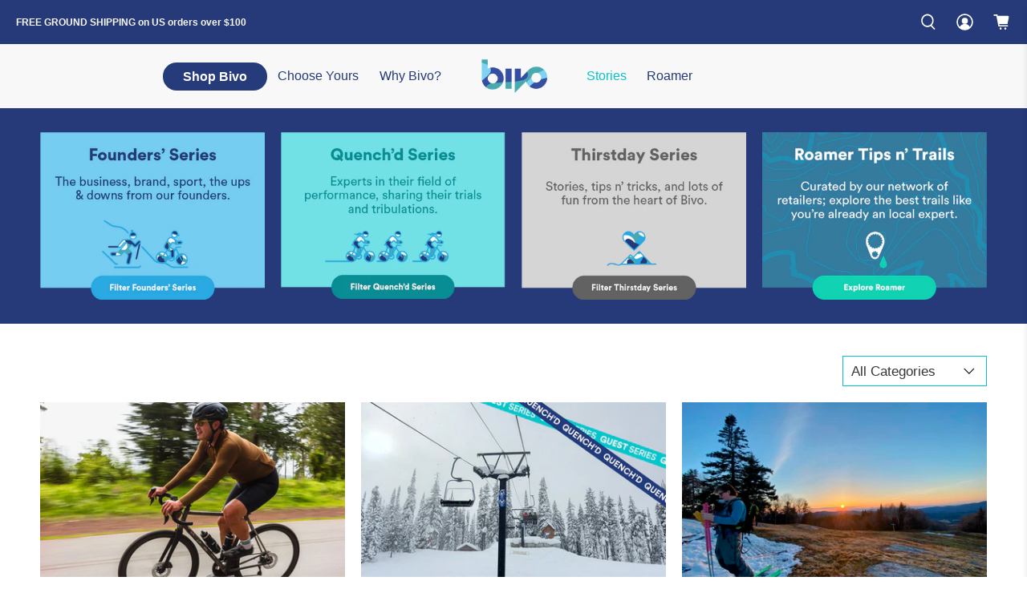

--- FILE ---
content_type: text/html; charset=utf-8
request_url: https://drinkbivo.com/blogs/news?page=7
body_size: 64050
content:


 <!doctype html>
<html class="no-js no-touch" lang="en">
<head>

<!-- Google Tag Manager -->
<script>(function(w,d,s,l,i){w[l]=w[l]||[];w[l].push({'gtm.start':
new Date().getTime(),event:'gtm.js'});var f=d.getElementsByTagName(s)[0],
j=d.createElement(s),dl=l!='dataLayer'?'&l='+l:'';j.async=true;j.src=
'https://www.googletagmanager.com/gtm.js?id='+i+dl;f.parentNode.insertBefore(j,f);
})(window,document,'script','dataLayer','GTM-KCFL9ZW');</script>
<!-- End Google Tag Manager -->  

<!-- GA Script -->
<script async src="https://www.googletagmanager.com/gtag/js?id=G-CQBLTH9BLL"></script>
<script>
window.dataLayer = window.dataLayer || [];
function gtag(){dataLayer.push(arguments);}
gtag('js', new Date());
gtag('config', 'G-CQBLTH9BLL');
</script>
<!-- End GA Script --> <script>
    window.Store = window.Store || {};
    window.Store.id = 25234341941;</script> <meta charset="utf-8"> <meta http-equiv="cleartype" content="on"> <meta name="robots" content="index,follow"> <meta name="viewport" content="width=device-width,initial-scale=1"> <meta name="theme-color" content="#ffffff"> <link rel="canonical" href="https://drinkbivo.com/blogs/news?page=7"><title>Stories Page 7 - Bivo</title> <!-- DNS prefetches --> <link rel="dns-prefetch" href="https://cdn.shopify.com"> <link rel="dns-prefetch" href="https://fonts.shopify.com"> <link rel="dns-prefetch" href="https://monorail-edge.shopifysvc.com"> <link rel="dns-prefetch" href="https://ajax.googleapis.com"> <!-- Preconnects --> <link rel="preconnect" href="https://cdn.shopify.com" crossorigin> <link rel="preconnect" href="https://fonts.shopify.com" crossorigin> <link rel="preconnect" href="https://monorail-edge.shopifysvc.com"> <link rel="preconnect" href="https://ajax.googleapis.com"> <!-- Preloads --> <!-- Preload CSS --> <link rel="preload" href="//drinkbivo.com/cdn/shop/t/99/assets/fancybox.css?v=30466120580444283401747073290" as="style"> <link rel="preload" href="//drinkbivo.com/cdn/shop/t/99/assets/styles.css?v=182297958874240716581759334271" as="style"> <!-- Preload JS --> <link rel="preload" href="https://ajax.googleapis.com/ajax/libs/jquery/3.6.0/jquery.min.js" as="script"> <link rel="preload" href="//drinkbivo.com/cdn/shop/t/99/assets/vendors.js?v=105789364703734492431747073290" as="script"> <link rel="preload" href="//drinkbivo.com/cdn/shop/t/99/assets/utilities.js?v=178049412956046755721747073290" as="script"> <link rel="preload" href="//drinkbivo.com/cdn/shop/t/99/assets/app.js?v=81322670175719717591747073290" as="script"> <link rel="preload" href="/services/javascripts/currencies.js" as="script"> <link rel="preload" href="//drinkbivo.com/cdn/shop/t/99/assets/currencyConversion.js?v=131509219858779596601747073290" as="script"> <!-- CSS for Flex --> <link rel="stylesheet" href="//drinkbivo.com/cdn/shop/t/99/assets/fancybox.css?v=30466120580444283401747073290"> <link rel="stylesheet" href="//drinkbivo.com/cdn/shop/t/99/assets/styles.css?v=182297958874240716581759334271"> <script>
    window.PXUTheme = window.PXUTheme || {};
    window.PXUTheme.version = '5.3.2';
    window.PXUTheme.name = 'Flex';</script> <script>
    

window.PXUTheme = window.PXUTheme || {};


window.PXUTheme.info = {
  name: 'Flex',
  version: '3.0.0'
}


window.PXUTheme.currency = {};
window.PXUTheme.currency.show_multiple_currencies = false;
window.PXUTheme.currency.presentment_currency = "USD";
window.PXUTheme.currency.default_currency = "USD";
window.PXUTheme.currency.display_format = "money_format";
window.PXUTheme.currency.money_format = "${{amount_no_decimals}}";
window.PXUTheme.currency.money_format_no_currency = "${{amount_no_decimals}}";
window.PXUTheme.currency.money_format_currency = "${{amount_no_decimals}} USD";
window.PXUTheme.currency.native_multi_currency = false;
window.PXUTheme.currency.iso_code = "USD";
window.PXUTheme.currency.symbol = "$";



window.PXUTheme.allCountryOptionTags = "\u003coption value=\"United States\" data-provinces=\"[[\u0026quot;Alabama\u0026quot;,\u0026quot;Alabama\u0026quot;],[\u0026quot;Alaska\u0026quot;,\u0026quot;Alaska\u0026quot;],[\u0026quot;American Samoa\u0026quot;,\u0026quot;American Samoa\u0026quot;],[\u0026quot;Arizona\u0026quot;,\u0026quot;Arizona\u0026quot;],[\u0026quot;Arkansas\u0026quot;,\u0026quot;Arkansas\u0026quot;],[\u0026quot;Armed Forces Americas\u0026quot;,\u0026quot;Armed Forces Americas\u0026quot;],[\u0026quot;Armed Forces Europe\u0026quot;,\u0026quot;Armed Forces Europe\u0026quot;],[\u0026quot;Armed Forces Pacific\u0026quot;,\u0026quot;Armed Forces Pacific\u0026quot;],[\u0026quot;California\u0026quot;,\u0026quot;California\u0026quot;],[\u0026quot;Colorado\u0026quot;,\u0026quot;Colorado\u0026quot;],[\u0026quot;Connecticut\u0026quot;,\u0026quot;Connecticut\u0026quot;],[\u0026quot;Delaware\u0026quot;,\u0026quot;Delaware\u0026quot;],[\u0026quot;District of Columbia\u0026quot;,\u0026quot;Washington DC\u0026quot;],[\u0026quot;Federated States of Micronesia\u0026quot;,\u0026quot;Micronesia\u0026quot;],[\u0026quot;Florida\u0026quot;,\u0026quot;Florida\u0026quot;],[\u0026quot;Georgia\u0026quot;,\u0026quot;Georgia\u0026quot;],[\u0026quot;Guam\u0026quot;,\u0026quot;Guam\u0026quot;],[\u0026quot;Hawaii\u0026quot;,\u0026quot;Hawaii\u0026quot;],[\u0026quot;Idaho\u0026quot;,\u0026quot;Idaho\u0026quot;],[\u0026quot;Illinois\u0026quot;,\u0026quot;Illinois\u0026quot;],[\u0026quot;Indiana\u0026quot;,\u0026quot;Indiana\u0026quot;],[\u0026quot;Iowa\u0026quot;,\u0026quot;Iowa\u0026quot;],[\u0026quot;Kansas\u0026quot;,\u0026quot;Kansas\u0026quot;],[\u0026quot;Kentucky\u0026quot;,\u0026quot;Kentucky\u0026quot;],[\u0026quot;Louisiana\u0026quot;,\u0026quot;Louisiana\u0026quot;],[\u0026quot;Maine\u0026quot;,\u0026quot;Maine\u0026quot;],[\u0026quot;Marshall Islands\u0026quot;,\u0026quot;Marshall Islands\u0026quot;],[\u0026quot;Maryland\u0026quot;,\u0026quot;Maryland\u0026quot;],[\u0026quot;Massachusetts\u0026quot;,\u0026quot;Massachusetts\u0026quot;],[\u0026quot;Michigan\u0026quot;,\u0026quot;Michigan\u0026quot;],[\u0026quot;Minnesota\u0026quot;,\u0026quot;Minnesota\u0026quot;],[\u0026quot;Mississippi\u0026quot;,\u0026quot;Mississippi\u0026quot;],[\u0026quot;Missouri\u0026quot;,\u0026quot;Missouri\u0026quot;],[\u0026quot;Montana\u0026quot;,\u0026quot;Montana\u0026quot;],[\u0026quot;Nebraska\u0026quot;,\u0026quot;Nebraska\u0026quot;],[\u0026quot;Nevada\u0026quot;,\u0026quot;Nevada\u0026quot;],[\u0026quot;New Hampshire\u0026quot;,\u0026quot;New Hampshire\u0026quot;],[\u0026quot;New Jersey\u0026quot;,\u0026quot;New Jersey\u0026quot;],[\u0026quot;New Mexico\u0026quot;,\u0026quot;New Mexico\u0026quot;],[\u0026quot;New York\u0026quot;,\u0026quot;New York\u0026quot;],[\u0026quot;North Carolina\u0026quot;,\u0026quot;North Carolina\u0026quot;],[\u0026quot;North Dakota\u0026quot;,\u0026quot;North Dakota\u0026quot;],[\u0026quot;Northern Mariana Islands\u0026quot;,\u0026quot;Northern Mariana Islands\u0026quot;],[\u0026quot;Ohio\u0026quot;,\u0026quot;Ohio\u0026quot;],[\u0026quot;Oklahoma\u0026quot;,\u0026quot;Oklahoma\u0026quot;],[\u0026quot;Oregon\u0026quot;,\u0026quot;Oregon\u0026quot;],[\u0026quot;Palau\u0026quot;,\u0026quot;Palau\u0026quot;],[\u0026quot;Pennsylvania\u0026quot;,\u0026quot;Pennsylvania\u0026quot;],[\u0026quot;Puerto Rico\u0026quot;,\u0026quot;Puerto Rico\u0026quot;],[\u0026quot;Rhode Island\u0026quot;,\u0026quot;Rhode Island\u0026quot;],[\u0026quot;South Carolina\u0026quot;,\u0026quot;South Carolina\u0026quot;],[\u0026quot;South Dakota\u0026quot;,\u0026quot;South Dakota\u0026quot;],[\u0026quot;Tennessee\u0026quot;,\u0026quot;Tennessee\u0026quot;],[\u0026quot;Texas\u0026quot;,\u0026quot;Texas\u0026quot;],[\u0026quot;Utah\u0026quot;,\u0026quot;Utah\u0026quot;],[\u0026quot;Vermont\u0026quot;,\u0026quot;Vermont\u0026quot;],[\u0026quot;Virgin Islands\u0026quot;,\u0026quot;U.S. Virgin Islands\u0026quot;],[\u0026quot;Virginia\u0026quot;,\u0026quot;Virginia\u0026quot;],[\u0026quot;Washington\u0026quot;,\u0026quot;Washington\u0026quot;],[\u0026quot;West Virginia\u0026quot;,\u0026quot;West Virginia\u0026quot;],[\u0026quot;Wisconsin\u0026quot;,\u0026quot;Wisconsin\u0026quot;],[\u0026quot;Wyoming\u0026quot;,\u0026quot;Wyoming\u0026quot;]]\"\u003eUnited States\u003c\/option\u003e\n\u003coption value=\"Canada\" data-provinces=\"[[\u0026quot;Alberta\u0026quot;,\u0026quot;Alberta\u0026quot;],[\u0026quot;British Columbia\u0026quot;,\u0026quot;British Columbia\u0026quot;],[\u0026quot;Manitoba\u0026quot;,\u0026quot;Manitoba\u0026quot;],[\u0026quot;New Brunswick\u0026quot;,\u0026quot;New Brunswick\u0026quot;],[\u0026quot;Newfoundland and Labrador\u0026quot;,\u0026quot;Newfoundland and Labrador\u0026quot;],[\u0026quot;Northwest Territories\u0026quot;,\u0026quot;Northwest Territories\u0026quot;],[\u0026quot;Nova Scotia\u0026quot;,\u0026quot;Nova Scotia\u0026quot;],[\u0026quot;Nunavut\u0026quot;,\u0026quot;Nunavut\u0026quot;],[\u0026quot;Ontario\u0026quot;,\u0026quot;Ontario\u0026quot;],[\u0026quot;Prince Edward Island\u0026quot;,\u0026quot;Prince Edward Island\u0026quot;],[\u0026quot;Quebec\u0026quot;,\u0026quot;Quebec\u0026quot;],[\u0026quot;Saskatchewan\u0026quot;,\u0026quot;Saskatchewan\u0026quot;],[\u0026quot;Yukon\u0026quot;,\u0026quot;Yukon\u0026quot;]]\"\u003eCanada\u003c\/option\u003e\n\u003coption value=\"Australia\" data-provinces=\"[[\u0026quot;Australian Capital Territory\u0026quot;,\u0026quot;Australian Capital Territory\u0026quot;],[\u0026quot;New South Wales\u0026quot;,\u0026quot;New South Wales\u0026quot;],[\u0026quot;Northern Territory\u0026quot;,\u0026quot;Northern Territory\u0026quot;],[\u0026quot;Queensland\u0026quot;,\u0026quot;Queensland\u0026quot;],[\u0026quot;South Australia\u0026quot;,\u0026quot;South Australia\u0026quot;],[\u0026quot;Tasmania\u0026quot;,\u0026quot;Tasmania\u0026quot;],[\u0026quot;Victoria\u0026quot;,\u0026quot;Victoria\u0026quot;],[\u0026quot;Western Australia\u0026quot;,\u0026quot;Western Australia\u0026quot;]]\"\u003eAustralia\u003c\/option\u003e\n\u003coption value=\"Ireland\" data-provinces=\"[[\u0026quot;Carlow\u0026quot;,\u0026quot;Carlow\u0026quot;],[\u0026quot;Cavan\u0026quot;,\u0026quot;Cavan\u0026quot;],[\u0026quot;Clare\u0026quot;,\u0026quot;Clare\u0026quot;],[\u0026quot;Cork\u0026quot;,\u0026quot;Cork\u0026quot;],[\u0026quot;Donegal\u0026quot;,\u0026quot;Donegal\u0026quot;],[\u0026quot;Dublin\u0026quot;,\u0026quot;Dublin\u0026quot;],[\u0026quot;Galway\u0026quot;,\u0026quot;Galway\u0026quot;],[\u0026quot;Kerry\u0026quot;,\u0026quot;Kerry\u0026quot;],[\u0026quot;Kildare\u0026quot;,\u0026quot;Kildare\u0026quot;],[\u0026quot;Kilkenny\u0026quot;,\u0026quot;Kilkenny\u0026quot;],[\u0026quot;Laois\u0026quot;,\u0026quot;Laois\u0026quot;],[\u0026quot;Leitrim\u0026quot;,\u0026quot;Leitrim\u0026quot;],[\u0026quot;Limerick\u0026quot;,\u0026quot;Limerick\u0026quot;],[\u0026quot;Longford\u0026quot;,\u0026quot;Longford\u0026quot;],[\u0026quot;Louth\u0026quot;,\u0026quot;Louth\u0026quot;],[\u0026quot;Mayo\u0026quot;,\u0026quot;Mayo\u0026quot;],[\u0026quot;Meath\u0026quot;,\u0026quot;Meath\u0026quot;],[\u0026quot;Monaghan\u0026quot;,\u0026quot;Monaghan\u0026quot;],[\u0026quot;Offaly\u0026quot;,\u0026quot;Offaly\u0026quot;],[\u0026quot;Roscommon\u0026quot;,\u0026quot;Roscommon\u0026quot;],[\u0026quot;Sligo\u0026quot;,\u0026quot;Sligo\u0026quot;],[\u0026quot;Tipperary\u0026quot;,\u0026quot;Tipperary\u0026quot;],[\u0026quot;Waterford\u0026quot;,\u0026quot;Waterford\u0026quot;],[\u0026quot;Westmeath\u0026quot;,\u0026quot;Westmeath\u0026quot;],[\u0026quot;Wexford\u0026quot;,\u0026quot;Wexford\u0026quot;],[\u0026quot;Wicklow\u0026quot;,\u0026quot;Wicklow\u0026quot;]]\"\u003eIreland\u003c\/option\u003e\n\u003coption value=\"---\" data-provinces=\"[]\"\u003e---\u003c\/option\u003e\n\u003coption value=\"Afghanistan\" data-provinces=\"[]\"\u003eAfghanistan\u003c\/option\u003e\n\u003coption value=\"Aland Islands\" data-provinces=\"[]\"\u003eÅland Islands\u003c\/option\u003e\n\u003coption value=\"Albania\" data-provinces=\"[]\"\u003eAlbania\u003c\/option\u003e\n\u003coption value=\"Algeria\" data-provinces=\"[]\"\u003eAlgeria\u003c\/option\u003e\n\u003coption value=\"Andorra\" data-provinces=\"[]\"\u003eAndorra\u003c\/option\u003e\n\u003coption value=\"Angola\" data-provinces=\"[]\"\u003eAngola\u003c\/option\u003e\n\u003coption value=\"Anguilla\" data-provinces=\"[]\"\u003eAnguilla\u003c\/option\u003e\n\u003coption value=\"Antigua And Barbuda\" data-provinces=\"[]\"\u003eAntigua \u0026 Barbuda\u003c\/option\u003e\n\u003coption value=\"Argentina\" data-provinces=\"[[\u0026quot;Buenos Aires\u0026quot;,\u0026quot;Buenos Aires Province\u0026quot;],[\u0026quot;Catamarca\u0026quot;,\u0026quot;Catamarca\u0026quot;],[\u0026quot;Chaco\u0026quot;,\u0026quot;Chaco\u0026quot;],[\u0026quot;Chubut\u0026quot;,\u0026quot;Chubut\u0026quot;],[\u0026quot;Ciudad Autónoma de Buenos Aires\u0026quot;,\u0026quot;Buenos Aires (Autonomous City)\u0026quot;],[\u0026quot;Corrientes\u0026quot;,\u0026quot;Corrientes\u0026quot;],[\u0026quot;Córdoba\u0026quot;,\u0026quot;Córdoba\u0026quot;],[\u0026quot;Entre Ríos\u0026quot;,\u0026quot;Entre Ríos\u0026quot;],[\u0026quot;Formosa\u0026quot;,\u0026quot;Formosa\u0026quot;],[\u0026quot;Jujuy\u0026quot;,\u0026quot;Jujuy\u0026quot;],[\u0026quot;La Pampa\u0026quot;,\u0026quot;La Pampa\u0026quot;],[\u0026quot;La Rioja\u0026quot;,\u0026quot;La Rioja\u0026quot;],[\u0026quot;Mendoza\u0026quot;,\u0026quot;Mendoza\u0026quot;],[\u0026quot;Misiones\u0026quot;,\u0026quot;Misiones\u0026quot;],[\u0026quot;Neuquén\u0026quot;,\u0026quot;Neuquén\u0026quot;],[\u0026quot;Río Negro\u0026quot;,\u0026quot;Río Negro\u0026quot;],[\u0026quot;Salta\u0026quot;,\u0026quot;Salta\u0026quot;],[\u0026quot;San Juan\u0026quot;,\u0026quot;San Juan\u0026quot;],[\u0026quot;San Luis\u0026quot;,\u0026quot;San Luis\u0026quot;],[\u0026quot;Santa Cruz\u0026quot;,\u0026quot;Santa Cruz\u0026quot;],[\u0026quot;Santa Fe\u0026quot;,\u0026quot;Santa Fe\u0026quot;],[\u0026quot;Santiago Del Estero\u0026quot;,\u0026quot;Santiago del Estero\u0026quot;],[\u0026quot;Tierra Del Fuego\u0026quot;,\u0026quot;Tierra del Fuego\u0026quot;],[\u0026quot;Tucumán\u0026quot;,\u0026quot;Tucumán\u0026quot;]]\"\u003eArgentina\u003c\/option\u003e\n\u003coption value=\"Armenia\" data-provinces=\"[]\"\u003eArmenia\u003c\/option\u003e\n\u003coption value=\"Aruba\" data-provinces=\"[]\"\u003eAruba\u003c\/option\u003e\n\u003coption value=\"Ascension Island\" data-provinces=\"[]\"\u003eAscension Island\u003c\/option\u003e\n\u003coption value=\"Australia\" data-provinces=\"[[\u0026quot;Australian Capital Territory\u0026quot;,\u0026quot;Australian Capital Territory\u0026quot;],[\u0026quot;New South Wales\u0026quot;,\u0026quot;New South Wales\u0026quot;],[\u0026quot;Northern Territory\u0026quot;,\u0026quot;Northern Territory\u0026quot;],[\u0026quot;Queensland\u0026quot;,\u0026quot;Queensland\u0026quot;],[\u0026quot;South Australia\u0026quot;,\u0026quot;South Australia\u0026quot;],[\u0026quot;Tasmania\u0026quot;,\u0026quot;Tasmania\u0026quot;],[\u0026quot;Victoria\u0026quot;,\u0026quot;Victoria\u0026quot;],[\u0026quot;Western Australia\u0026quot;,\u0026quot;Western Australia\u0026quot;]]\"\u003eAustralia\u003c\/option\u003e\n\u003coption value=\"Austria\" data-provinces=\"[]\"\u003eAustria\u003c\/option\u003e\n\u003coption value=\"Azerbaijan\" data-provinces=\"[]\"\u003eAzerbaijan\u003c\/option\u003e\n\u003coption value=\"Bahamas\" data-provinces=\"[]\"\u003eBahamas\u003c\/option\u003e\n\u003coption value=\"Bahrain\" data-provinces=\"[]\"\u003eBahrain\u003c\/option\u003e\n\u003coption value=\"Bangladesh\" data-provinces=\"[]\"\u003eBangladesh\u003c\/option\u003e\n\u003coption value=\"Barbados\" data-provinces=\"[]\"\u003eBarbados\u003c\/option\u003e\n\u003coption value=\"Belarus\" data-provinces=\"[]\"\u003eBelarus\u003c\/option\u003e\n\u003coption value=\"Belgium\" data-provinces=\"[]\"\u003eBelgium\u003c\/option\u003e\n\u003coption value=\"Belize\" data-provinces=\"[]\"\u003eBelize\u003c\/option\u003e\n\u003coption value=\"Benin\" data-provinces=\"[]\"\u003eBenin\u003c\/option\u003e\n\u003coption value=\"Bermuda\" data-provinces=\"[]\"\u003eBermuda\u003c\/option\u003e\n\u003coption value=\"Bhutan\" data-provinces=\"[]\"\u003eBhutan\u003c\/option\u003e\n\u003coption value=\"Bolivia\" data-provinces=\"[]\"\u003eBolivia\u003c\/option\u003e\n\u003coption value=\"Bosnia And Herzegovina\" data-provinces=\"[]\"\u003eBosnia \u0026 Herzegovina\u003c\/option\u003e\n\u003coption value=\"Botswana\" data-provinces=\"[]\"\u003eBotswana\u003c\/option\u003e\n\u003coption value=\"Brazil\" data-provinces=\"[[\u0026quot;Acre\u0026quot;,\u0026quot;Acre\u0026quot;],[\u0026quot;Alagoas\u0026quot;,\u0026quot;Alagoas\u0026quot;],[\u0026quot;Amapá\u0026quot;,\u0026quot;Amapá\u0026quot;],[\u0026quot;Amazonas\u0026quot;,\u0026quot;Amazonas\u0026quot;],[\u0026quot;Bahia\u0026quot;,\u0026quot;Bahia\u0026quot;],[\u0026quot;Ceará\u0026quot;,\u0026quot;Ceará\u0026quot;],[\u0026quot;Distrito Federal\u0026quot;,\u0026quot;Federal District\u0026quot;],[\u0026quot;Espírito Santo\u0026quot;,\u0026quot;Espírito Santo\u0026quot;],[\u0026quot;Goiás\u0026quot;,\u0026quot;Goiás\u0026quot;],[\u0026quot;Maranhão\u0026quot;,\u0026quot;Maranhão\u0026quot;],[\u0026quot;Mato Grosso\u0026quot;,\u0026quot;Mato Grosso\u0026quot;],[\u0026quot;Mato Grosso do Sul\u0026quot;,\u0026quot;Mato Grosso do Sul\u0026quot;],[\u0026quot;Minas Gerais\u0026quot;,\u0026quot;Minas Gerais\u0026quot;],[\u0026quot;Paraná\u0026quot;,\u0026quot;Paraná\u0026quot;],[\u0026quot;Paraíba\u0026quot;,\u0026quot;Paraíba\u0026quot;],[\u0026quot;Pará\u0026quot;,\u0026quot;Pará\u0026quot;],[\u0026quot;Pernambuco\u0026quot;,\u0026quot;Pernambuco\u0026quot;],[\u0026quot;Piauí\u0026quot;,\u0026quot;Piauí\u0026quot;],[\u0026quot;Rio Grande do Norte\u0026quot;,\u0026quot;Rio Grande do Norte\u0026quot;],[\u0026quot;Rio Grande do Sul\u0026quot;,\u0026quot;Rio Grande do Sul\u0026quot;],[\u0026quot;Rio de Janeiro\u0026quot;,\u0026quot;Rio de Janeiro\u0026quot;],[\u0026quot;Rondônia\u0026quot;,\u0026quot;Rondônia\u0026quot;],[\u0026quot;Roraima\u0026quot;,\u0026quot;Roraima\u0026quot;],[\u0026quot;Santa Catarina\u0026quot;,\u0026quot;Santa Catarina\u0026quot;],[\u0026quot;Sergipe\u0026quot;,\u0026quot;Sergipe\u0026quot;],[\u0026quot;São Paulo\u0026quot;,\u0026quot;São Paulo\u0026quot;],[\u0026quot;Tocantins\u0026quot;,\u0026quot;Tocantins\u0026quot;]]\"\u003eBrazil\u003c\/option\u003e\n\u003coption value=\"British Indian Ocean Territory\" data-provinces=\"[]\"\u003eBritish Indian Ocean Territory\u003c\/option\u003e\n\u003coption value=\"Virgin Islands, British\" data-provinces=\"[]\"\u003eBritish Virgin Islands\u003c\/option\u003e\n\u003coption value=\"Brunei\" data-provinces=\"[]\"\u003eBrunei\u003c\/option\u003e\n\u003coption value=\"Bulgaria\" data-provinces=\"[]\"\u003eBulgaria\u003c\/option\u003e\n\u003coption value=\"Burkina Faso\" data-provinces=\"[]\"\u003eBurkina Faso\u003c\/option\u003e\n\u003coption value=\"Burundi\" data-provinces=\"[]\"\u003eBurundi\u003c\/option\u003e\n\u003coption value=\"Cambodia\" data-provinces=\"[]\"\u003eCambodia\u003c\/option\u003e\n\u003coption value=\"Republic of Cameroon\" data-provinces=\"[]\"\u003eCameroon\u003c\/option\u003e\n\u003coption value=\"Canada\" data-provinces=\"[[\u0026quot;Alberta\u0026quot;,\u0026quot;Alberta\u0026quot;],[\u0026quot;British Columbia\u0026quot;,\u0026quot;British Columbia\u0026quot;],[\u0026quot;Manitoba\u0026quot;,\u0026quot;Manitoba\u0026quot;],[\u0026quot;New Brunswick\u0026quot;,\u0026quot;New Brunswick\u0026quot;],[\u0026quot;Newfoundland and Labrador\u0026quot;,\u0026quot;Newfoundland and Labrador\u0026quot;],[\u0026quot;Northwest Territories\u0026quot;,\u0026quot;Northwest Territories\u0026quot;],[\u0026quot;Nova Scotia\u0026quot;,\u0026quot;Nova Scotia\u0026quot;],[\u0026quot;Nunavut\u0026quot;,\u0026quot;Nunavut\u0026quot;],[\u0026quot;Ontario\u0026quot;,\u0026quot;Ontario\u0026quot;],[\u0026quot;Prince Edward Island\u0026quot;,\u0026quot;Prince Edward Island\u0026quot;],[\u0026quot;Quebec\u0026quot;,\u0026quot;Quebec\u0026quot;],[\u0026quot;Saskatchewan\u0026quot;,\u0026quot;Saskatchewan\u0026quot;],[\u0026quot;Yukon\u0026quot;,\u0026quot;Yukon\u0026quot;]]\"\u003eCanada\u003c\/option\u003e\n\u003coption value=\"Cape Verde\" data-provinces=\"[]\"\u003eCape Verde\u003c\/option\u003e\n\u003coption value=\"Caribbean Netherlands\" data-provinces=\"[]\"\u003eCaribbean Netherlands\u003c\/option\u003e\n\u003coption value=\"Cayman Islands\" data-provinces=\"[]\"\u003eCayman Islands\u003c\/option\u003e\n\u003coption value=\"Central African Republic\" data-provinces=\"[]\"\u003eCentral African Republic\u003c\/option\u003e\n\u003coption value=\"Chad\" data-provinces=\"[]\"\u003eChad\u003c\/option\u003e\n\u003coption value=\"Chile\" data-provinces=\"[[\u0026quot;Antofagasta\u0026quot;,\u0026quot;Antofagasta\u0026quot;],[\u0026quot;Araucanía\u0026quot;,\u0026quot;Araucanía\u0026quot;],[\u0026quot;Arica and Parinacota\u0026quot;,\u0026quot;Arica y Parinacota\u0026quot;],[\u0026quot;Atacama\u0026quot;,\u0026quot;Atacama\u0026quot;],[\u0026quot;Aysén\u0026quot;,\u0026quot;Aysén\u0026quot;],[\u0026quot;Biobío\u0026quot;,\u0026quot;Bío Bío\u0026quot;],[\u0026quot;Coquimbo\u0026quot;,\u0026quot;Coquimbo\u0026quot;],[\u0026quot;Los Lagos\u0026quot;,\u0026quot;Los Lagos\u0026quot;],[\u0026quot;Los Ríos\u0026quot;,\u0026quot;Los Ríos\u0026quot;],[\u0026quot;Magallanes\u0026quot;,\u0026quot;Magallanes Region\u0026quot;],[\u0026quot;Maule\u0026quot;,\u0026quot;Maule\u0026quot;],[\u0026quot;O\u0026#39;Higgins\u0026quot;,\u0026quot;Libertador General Bernardo O’Higgins\u0026quot;],[\u0026quot;Santiago\u0026quot;,\u0026quot;Santiago Metropolitan\u0026quot;],[\u0026quot;Tarapacá\u0026quot;,\u0026quot;Tarapacá\u0026quot;],[\u0026quot;Valparaíso\u0026quot;,\u0026quot;Valparaíso\u0026quot;],[\u0026quot;Ñuble\u0026quot;,\u0026quot;Ñuble\u0026quot;]]\"\u003eChile\u003c\/option\u003e\n\u003coption value=\"China\" data-provinces=\"[[\u0026quot;Anhui\u0026quot;,\u0026quot;Anhui\u0026quot;],[\u0026quot;Beijing\u0026quot;,\u0026quot;Beijing\u0026quot;],[\u0026quot;Chongqing\u0026quot;,\u0026quot;Chongqing\u0026quot;],[\u0026quot;Fujian\u0026quot;,\u0026quot;Fujian\u0026quot;],[\u0026quot;Gansu\u0026quot;,\u0026quot;Gansu\u0026quot;],[\u0026quot;Guangdong\u0026quot;,\u0026quot;Guangdong\u0026quot;],[\u0026quot;Guangxi\u0026quot;,\u0026quot;Guangxi\u0026quot;],[\u0026quot;Guizhou\u0026quot;,\u0026quot;Guizhou\u0026quot;],[\u0026quot;Hainan\u0026quot;,\u0026quot;Hainan\u0026quot;],[\u0026quot;Hebei\u0026quot;,\u0026quot;Hebei\u0026quot;],[\u0026quot;Heilongjiang\u0026quot;,\u0026quot;Heilongjiang\u0026quot;],[\u0026quot;Henan\u0026quot;,\u0026quot;Henan\u0026quot;],[\u0026quot;Hubei\u0026quot;,\u0026quot;Hubei\u0026quot;],[\u0026quot;Hunan\u0026quot;,\u0026quot;Hunan\u0026quot;],[\u0026quot;Inner Mongolia\u0026quot;,\u0026quot;Inner Mongolia\u0026quot;],[\u0026quot;Jiangsu\u0026quot;,\u0026quot;Jiangsu\u0026quot;],[\u0026quot;Jiangxi\u0026quot;,\u0026quot;Jiangxi\u0026quot;],[\u0026quot;Jilin\u0026quot;,\u0026quot;Jilin\u0026quot;],[\u0026quot;Liaoning\u0026quot;,\u0026quot;Liaoning\u0026quot;],[\u0026quot;Ningxia\u0026quot;,\u0026quot;Ningxia\u0026quot;],[\u0026quot;Qinghai\u0026quot;,\u0026quot;Qinghai\u0026quot;],[\u0026quot;Shaanxi\u0026quot;,\u0026quot;Shaanxi\u0026quot;],[\u0026quot;Shandong\u0026quot;,\u0026quot;Shandong\u0026quot;],[\u0026quot;Shanghai\u0026quot;,\u0026quot;Shanghai\u0026quot;],[\u0026quot;Shanxi\u0026quot;,\u0026quot;Shanxi\u0026quot;],[\u0026quot;Sichuan\u0026quot;,\u0026quot;Sichuan\u0026quot;],[\u0026quot;Tianjin\u0026quot;,\u0026quot;Tianjin\u0026quot;],[\u0026quot;Xinjiang\u0026quot;,\u0026quot;Xinjiang\u0026quot;],[\u0026quot;Xizang\u0026quot;,\u0026quot;Tibet\u0026quot;],[\u0026quot;Yunnan\u0026quot;,\u0026quot;Yunnan\u0026quot;],[\u0026quot;Zhejiang\u0026quot;,\u0026quot;Zhejiang\u0026quot;]]\"\u003eChina\u003c\/option\u003e\n\u003coption value=\"Christmas Island\" data-provinces=\"[]\"\u003eChristmas Island\u003c\/option\u003e\n\u003coption value=\"Cocos (Keeling) Islands\" data-provinces=\"[]\"\u003eCocos (Keeling) Islands\u003c\/option\u003e\n\u003coption value=\"Colombia\" data-provinces=\"[[\u0026quot;Amazonas\u0026quot;,\u0026quot;Amazonas\u0026quot;],[\u0026quot;Antioquia\u0026quot;,\u0026quot;Antioquia\u0026quot;],[\u0026quot;Arauca\u0026quot;,\u0026quot;Arauca\u0026quot;],[\u0026quot;Atlántico\u0026quot;,\u0026quot;Atlántico\u0026quot;],[\u0026quot;Bogotá, D.C.\u0026quot;,\u0026quot;Capital District\u0026quot;],[\u0026quot;Bolívar\u0026quot;,\u0026quot;Bolívar\u0026quot;],[\u0026quot;Boyacá\u0026quot;,\u0026quot;Boyacá\u0026quot;],[\u0026quot;Caldas\u0026quot;,\u0026quot;Caldas\u0026quot;],[\u0026quot;Caquetá\u0026quot;,\u0026quot;Caquetá\u0026quot;],[\u0026quot;Casanare\u0026quot;,\u0026quot;Casanare\u0026quot;],[\u0026quot;Cauca\u0026quot;,\u0026quot;Cauca\u0026quot;],[\u0026quot;Cesar\u0026quot;,\u0026quot;Cesar\u0026quot;],[\u0026quot;Chocó\u0026quot;,\u0026quot;Chocó\u0026quot;],[\u0026quot;Cundinamarca\u0026quot;,\u0026quot;Cundinamarca\u0026quot;],[\u0026quot;Córdoba\u0026quot;,\u0026quot;Córdoba\u0026quot;],[\u0026quot;Guainía\u0026quot;,\u0026quot;Guainía\u0026quot;],[\u0026quot;Guaviare\u0026quot;,\u0026quot;Guaviare\u0026quot;],[\u0026quot;Huila\u0026quot;,\u0026quot;Huila\u0026quot;],[\u0026quot;La Guajira\u0026quot;,\u0026quot;La Guajira\u0026quot;],[\u0026quot;Magdalena\u0026quot;,\u0026quot;Magdalena\u0026quot;],[\u0026quot;Meta\u0026quot;,\u0026quot;Meta\u0026quot;],[\u0026quot;Nariño\u0026quot;,\u0026quot;Nariño\u0026quot;],[\u0026quot;Norte de Santander\u0026quot;,\u0026quot;Norte de Santander\u0026quot;],[\u0026quot;Putumayo\u0026quot;,\u0026quot;Putumayo\u0026quot;],[\u0026quot;Quindío\u0026quot;,\u0026quot;Quindío\u0026quot;],[\u0026quot;Risaralda\u0026quot;,\u0026quot;Risaralda\u0026quot;],[\u0026quot;San Andrés, Providencia y Santa Catalina\u0026quot;,\u0026quot;San Andrés \\u0026 Providencia\u0026quot;],[\u0026quot;Santander\u0026quot;,\u0026quot;Santander\u0026quot;],[\u0026quot;Sucre\u0026quot;,\u0026quot;Sucre\u0026quot;],[\u0026quot;Tolima\u0026quot;,\u0026quot;Tolima\u0026quot;],[\u0026quot;Valle del Cauca\u0026quot;,\u0026quot;Valle del Cauca\u0026quot;],[\u0026quot;Vaupés\u0026quot;,\u0026quot;Vaupés\u0026quot;],[\u0026quot;Vichada\u0026quot;,\u0026quot;Vichada\u0026quot;]]\"\u003eColombia\u003c\/option\u003e\n\u003coption value=\"Comoros\" data-provinces=\"[]\"\u003eComoros\u003c\/option\u003e\n\u003coption value=\"Congo\" data-provinces=\"[]\"\u003eCongo - Brazzaville\u003c\/option\u003e\n\u003coption value=\"Congo, The Democratic Republic Of The\" data-provinces=\"[]\"\u003eCongo - Kinshasa\u003c\/option\u003e\n\u003coption value=\"Cook Islands\" data-provinces=\"[]\"\u003eCook Islands\u003c\/option\u003e\n\u003coption value=\"Costa Rica\" data-provinces=\"[[\u0026quot;Alajuela\u0026quot;,\u0026quot;Alajuela\u0026quot;],[\u0026quot;Cartago\u0026quot;,\u0026quot;Cartago\u0026quot;],[\u0026quot;Guanacaste\u0026quot;,\u0026quot;Guanacaste\u0026quot;],[\u0026quot;Heredia\u0026quot;,\u0026quot;Heredia\u0026quot;],[\u0026quot;Limón\u0026quot;,\u0026quot;Limón\u0026quot;],[\u0026quot;Puntarenas\u0026quot;,\u0026quot;Puntarenas\u0026quot;],[\u0026quot;San José\u0026quot;,\u0026quot;San José\u0026quot;]]\"\u003eCosta Rica\u003c\/option\u003e\n\u003coption value=\"Croatia\" data-provinces=\"[]\"\u003eCroatia\u003c\/option\u003e\n\u003coption value=\"Curaçao\" data-provinces=\"[]\"\u003eCuraçao\u003c\/option\u003e\n\u003coption value=\"Cyprus\" data-provinces=\"[]\"\u003eCyprus\u003c\/option\u003e\n\u003coption value=\"Czech Republic\" data-provinces=\"[]\"\u003eCzechia\u003c\/option\u003e\n\u003coption value=\"Côte d'Ivoire\" data-provinces=\"[]\"\u003eCôte d’Ivoire\u003c\/option\u003e\n\u003coption value=\"Denmark\" data-provinces=\"[]\"\u003eDenmark\u003c\/option\u003e\n\u003coption value=\"Djibouti\" data-provinces=\"[]\"\u003eDjibouti\u003c\/option\u003e\n\u003coption value=\"Dominica\" data-provinces=\"[]\"\u003eDominica\u003c\/option\u003e\n\u003coption value=\"Dominican Republic\" data-provinces=\"[]\"\u003eDominican Republic\u003c\/option\u003e\n\u003coption value=\"Ecuador\" data-provinces=\"[]\"\u003eEcuador\u003c\/option\u003e\n\u003coption value=\"Egypt\" data-provinces=\"[[\u0026quot;6th of October\u0026quot;,\u0026quot;6th of October\u0026quot;],[\u0026quot;Al Sharqia\u0026quot;,\u0026quot;Al Sharqia\u0026quot;],[\u0026quot;Alexandria\u0026quot;,\u0026quot;Alexandria\u0026quot;],[\u0026quot;Aswan\u0026quot;,\u0026quot;Aswan\u0026quot;],[\u0026quot;Asyut\u0026quot;,\u0026quot;Asyut\u0026quot;],[\u0026quot;Beheira\u0026quot;,\u0026quot;Beheira\u0026quot;],[\u0026quot;Beni Suef\u0026quot;,\u0026quot;Beni Suef\u0026quot;],[\u0026quot;Cairo\u0026quot;,\u0026quot;Cairo\u0026quot;],[\u0026quot;Dakahlia\u0026quot;,\u0026quot;Dakahlia\u0026quot;],[\u0026quot;Damietta\u0026quot;,\u0026quot;Damietta\u0026quot;],[\u0026quot;Faiyum\u0026quot;,\u0026quot;Faiyum\u0026quot;],[\u0026quot;Gharbia\u0026quot;,\u0026quot;Gharbia\u0026quot;],[\u0026quot;Giza\u0026quot;,\u0026quot;Giza\u0026quot;],[\u0026quot;Helwan\u0026quot;,\u0026quot;Helwan\u0026quot;],[\u0026quot;Ismailia\u0026quot;,\u0026quot;Ismailia\u0026quot;],[\u0026quot;Kafr el-Sheikh\u0026quot;,\u0026quot;Kafr el-Sheikh\u0026quot;],[\u0026quot;Luxor\u0026quot;,\u0026quot;Luxor\u0026quot;],[\u0026quot;Matrouh\u0026quot;,\u0026quot;Matrouh\u0026quot;],[\u0026quot;Minya\u0026quot;,\u0026quot;Minya\u0026quot;],[\u0026quot;Monufia\u0026quot;,\u0026quot;Monufia\u0026quot;],[\u0026quot;New Valley\u0026quot;,\u0026quot;New Valley\u0026quot;],[\u0026quot;North Sinai\u0026quot;,\u0026quot;North Sinai\u0026quot;],[\u0026quot;Port Said\u0026quot;,\u0026quot;Port Said\u0026quot;],[\u0026quot;Qalyubia\u0026quot;,\u0026quot;Qalyubia\u0026quot;],[\u0026quot;Qena\u0026quot;,\u0026quot;Qena\u0026quot;],[\u0026quot;Red Sea\u0026quot;,\u0026quot;Red Sea\u0026quot;],[\u0026quot;Sohag\u0026quot;,\u0026quot;Sohag\u0026quot;],[\u0026quot;South Sinai\u0026quot;,\u0026quot;South Sinai\u0026quot;],[\u0026quot;Suez\u0026quot;,\u0026quot;Suez\u0026quot;]]\"\u003eEgypt\u003c\/option\u003e\n\u003coption value=\"El Salvador\" data-provinces=\"[[\u0026quot;Ahuachapán\u0026quot;,\u0026quot;Ahuachapán\u0026quot;],[\u0026quot;Cabañas\u0026quot;,\u0026quot;Cabañas\u0026quot;],[\u0026quot;Chalatenango\u0026quot;,\u0026quot;Chalatenango\u0026quot;],[\u0026quot;Cuscatlán\u0026quot;,\u0026quot;Cuscatlán\u0026quot;],[\u0026quot;La Libertad\u0026quot;,\u0026quot;La Libertad\u0026quot;],[\u0026quot;La Paz\u0026quot;,\u0026quot;La Paz\u0026quot;],[\u0026quot;La Unión\u0026quot;,\u0026quot;La Unión\u0026quot;],[\u0026quot;Morazán\u0026quot;,\u0026quot;Morazán\u0026quot;],[\u0026quot;San Miguel\u0026quot;,\u0026quot;San Miguel\u0026quot;],[\u0026quot;San Salvador\u0026quot;,\u0026quot;San Salvador\u0026quot;],[\u0026quot;San Vicente\u0026quot;,\u0026quot;San Vicente\u0026quot;],[\u0026quot;Santa Ana\u0026quot;,\u0026quot;Santa Ana\u0026quot;],[\u0026quot;Sonsonate\u0026quot;,\u0026quot;Sonsonate\u0026quot;],[\u0026quot;Usulután\u0026quot;,\u0026quot;Usulután\u0026quot;]]\"\u003eEl Salvador\u003c\/option\u003e\n\u003coption value=\"Equatorial Guinea\" data-provinces=\"[]\"\u003eEquatorial Guinea\u003c\/option\u003e\n\u003coption value=\"Eritrea\" data-provinces=\"[]\"\u003eEritrea\u003c\/option\u003e\n\u003coption value=\"Estonia\" data-provinces=\"[]\"\u003eEstonia\u003c\/option\u003e\n\u003coption value=\"Eswatini\" data-provinces=\"[]\"\u003eEswatini\u003c\/option\u003e\n\u003coption value=\"Ethiopia\" data-provinces=\"[]\"\u003eEthiopia\u003c\/option\u003e\n\u003coption value=\"Falkland Islands (Malvinas)\" data-provinces=\"[]\"\u003eFalkland Islands\u003c\/option\u003e\n\u003coption value=\"Faroe Islands\" data-provinces=\"[]\"\u003eFaroe Islands\u003c\/option\u003e\n\u003coption value=\"Fiji\" data-provinces=\"[]\"\u003eFiji\u003c\/option\u003e\n\u003coption value=\"Finland\" data-provinces=\"[]\"\u003eFinland\u003c\/option\u003e\n\u003coption value=\"France\" data-provinces=\"[]\"\u003eFrance\u003c\/option\u003e\n\u003coption value=\"French Guiana\" data-provinces=\"[]\"\u003eFrench Guiana\u003c\/option\u003e\n\u003coption value=\"French Polynesia\" data-provinces=\"[]\"\u003eFrench Polynesia\u003c\/option\u003e\n\u003coption value=\"French Southern Territories\" data-provinces=\"[]\"\u003eFrench Southern Territories\u003c\/option\u003e\n\u003coption value=\"Gabon\" data-provinces=\"[]\"\u003eGabon\u003c\/option\u003e\n\u003coption value=\"Gambia\" data-provinces=\"[]\"\u003eGambia\u003c\/option\u003e\n\u003coption value=\"Georgia\" data-provinces=\"[]\"\u003eGeorgia\u003c\/option\u003e\n\u003coption value=\"Germany\" data-provinces=\"[]\"\u003eGermany\u003c\/option\u003e\n\u003coption value=\"Ghana\" data-provinces=\"[]\"\u003eGhana\u003c\/option\u003e\n\u003coption value=\"Gibraltar\" data-provinces=\"[]\"\u003eGibraltar\u003c\/option\u003e\n\u003coption value=\"Greece\" data-provinces=\"[]\"\u003eGreece\u003c\/option\u003e\n\u003coption value=\"Greenland\" data-provinces=\"[]\"\u003eGreenland\u003c\/option\u003e\n\u003coption value=\"Grenada\" data-provinces=\"[]\"\u003eGrenada\u003c\/option\u003e\n\u003coption value=\"Guadeloupe\" data-provinces=\"[]\"\u003eGuadeloupe\u003c\/option\u003e\n\u003coption value=\"Guatemala\" data-provinces=\"[[\u0026quot;Alta Verapaz\u0026quot;,\u0026quot;Alta Verapaz\u0026quot;],[\u0026quot;Baja Verapaz\u0026quot;,\u0026quot;Baja Verapaz\u0026quot;],[\u0026quot;Chimaltenango\u0026quot;,\u0026quot;Chimaltenango\u0026quot;],[\u0026quot;Chiquimula\u0026quot;,\u0026quot;Chiquimula\u0026quot;],[\u0026quot;El Progreso\u0026quot;,\u0026quot;El Progreso\u0026quot;],[\u0026quot;Escuintla\u0026quot;,\u0026quot;Escuintla\u0026quot;],[\u0026quot;Guatemala\u0026quot;,\u0026quot;Guatemala\u0026quot;],[\u0026quot;Huehuetenango\u0026quot;,\u0026quot;Huehuetenango\u0026quot;],[\u0026quot;Izabal\u0026quot;,\u0026quot;Izabal\u0026quot;],[\u0026quot;Jalapa\u0026quot;,\u0026quot;Jalapa\u0026quot;],[\u0026quot;Jutiapa\u0026quot;,\u0026quot;Jutiapa\u0026quot;],[\u0026quot;Petén\u0026quot;,\u0026quot;Petén\u0026quot;],[\u0026quot;Quetzaltenango\u0026quot;,\u0026quot;Quetzaltenango\u0026quot;],[\u0026quot;Quiché\u0026quot;,\u0026quot;Quiché\u0026quot;],[\u0026quot;Retalhuleu\u0026quot;,\u0026quot;Retalhuleu\u0026quot;],[\u0026quot;Sacatepéquez\u0026quot;,\u0026quot;Sacatepéquez\u0026quot;],[\u0026quot;San Marcos\u0026quot;,\u0026quot;San Marcos\u0026quot;],[\u0026quot;Santa Rosa\u0026quot;,\u0026quot;Santa Rosa\u0026quot;],[\u0026quot;Sololá\u0026quot;,\u0026quot;Sololá\u0026quot;],[\u0026quot;Suchitepéquez\u0026quot;,\u0026quot;Suchitepéquez\u0026quot;],[\u0026quot;Totonicapán\u0026quot;,\u0026quot;Totonicapán\u0026quot;],[\u0026quot;Zacapa\u0026quot;,\u0026quot;Zacapa\u0026quot;]]\"\u003eGuatemala\u003c\/option\u003e\n\u003coption value=\"Guernsey\" data-provinces=\"[]\"\u003eGuernsey\u003c\/option\u003e\n\u003coption value=\"Guinea\" data-provinces=\"[]\"\u003eGuinea\u003c\/option\u003e\n\u003coption value=\"Guinea Bissau\" data-provinces=\"[]\"\u003eGuinea-Bissau\u003c\/option\u003e\n\u003coption value=\"Guyana\" data-provinces=\"[]\"\u003eGuyana\u003c\/option\u003e\n\u003coption value=\"Haiti\" data-provinces=\"[]\"\u003eHaiti\u003c\/option\u003e\n\u003coption value=\"Honduras\" data-provinces=\"[]\"\u003eHonduras\u003c\/option\u003e\n\u003coption value=\"Hong Kong\" data-provinces=\"[[\u0026quot;Hong Kong Island\u0026quot;,\u0026quot;Hong Kong Island\u0026quot;],[\u0026quot;Kowloon\u0026quot;,\u0026quot;Kowloon\u0026quot;],[\u0026quot;New Territories\u0026quot;,\u0026quot;New Territories\u0026quot;]]\"\u003eHong Kong SAR\u003c\/option\u003e\n\u003coption value=\"Hungary\" data-provinces=\"[]\"\u003eHungary\u003c\/option\u003e\n\u003coption value=\"Iceland\" data-provinces=\"[]\"\u003eIceland\u003c\/option\u003e\n\u003coption value=\"India\" data-provinces=\"[[\u0026quot;Andaman and Nicobar Islands\u0026quot;,\u0026quot;Andaman and Nicobar Islands\u0026quot;],[\u0026quot;Andhra Pradesh\u0026quot;,\u0026quot;Andhra Pradesh\u0026quot;],[\u0026quot;Arunachal Pradesh\u0026quot;,\u0026quot;Arunachal Pradesh\u0026quot;],[\u0026quot;Assam\u0026quot;,\u0026quot;Assam\u0026quot;],[\u0026quot;Bihar\u0026quot;,\u0026quot;Bihar\u0026quot;],[\u0026quot;Chandigarh\u0026quot;,\u0026quot;Chandigarh\u0026quot;],[\u0026quot;Chhattisgarh\u0026quot;,\u0026quot;Chhattisgarh\u0026quot;],[\u0026quot;Dadra and Nagar Haveli\u0026quot;,\u0026quot;Dadra and Nagar Haveli\u0026quot;],[\u0026quot;Daman and Diu\u0026quot;,\u0026quot;Daman and Diu\u0026quot;],[\u0026quot;Delhi\u0026quot;,\u0026quot;Delhi\u0026quot;],[\u0026quot;Goa\u0026quot;,\u0026quot;Goa\u0026quot;],[\u0026quot;Gujarat\u0026quot;,\u0026quot;Gujarat\u0026quot;],[\u0026quot;Haryana\u0026quot;,\u0026quot;Haryana\u0026quot;],[\u0026quot;Himachal Pradesh\u0026quot;,\u0026quot;Himachal Pradesh\u0026quot;],[\u0026quot;Jammu and Kashmir\u0026quot;,\u0026quot;Jammu and Kashmir\u0026quot;],[\u0026quot;Jharkhand\u0026quot;,\u0026quot;Jharkhand\u0026quot;],[\u0026quot;Karnataka\u0026quot;,\u0026quot;Karnataka\u0026quot;],[\u0026quot;Kerala\u0026quot;,\u0026quot;Kerala\u0026quot;],[\u0026quot;Ladakh\u0026quot;,\u0026quot;Ladakh\u0026quot;],[\u0026quot;Lakshadweep\u0026quot;,\u0026quot;Lakshadweep\u0026quot;],[\u0026quot;Madhya Pradesh\u0026quot;,\u0026quot;Madhya Pradesh\u0026quot;],[\u0026quot;Maharashtra\u0026quot;,\u0026quot;Maharashtra\u0026quot;],[\u0026quot;Manipur\u0026quot;,\u0026quot;Manipur\u0026quot;],[\u0026quot;Meghalaya\u0026quot;,\u0026quot;Meghalaya\u0026quot;],[\u0026quot;Mizoram\u0026quot;,\u0026quot;Mizoram\u0026quot;],[\u0026quot;Nagaland\u0026quot;,\u0026quot;Nagaland\u0026quot;],[\u0026quot;Odisha\u0026quot;,\u0026quot;Odisha\u0026quot;],[\u0026quot;Puducherry\u0026quot;,\u0026quot;Puducherry\u0026quot;],[\u0026quot;Punjab\u0026quot;,\u0026quot;Punjab\u0026quot;],[\u0026quot;Rajasthan\u0026quot;,\u0026quot;Rajasthan\u0026quot;],[\u0026quot;Sikkim\u0026quot;,\u0026quot;Sikkim\u0026quot;],[\u0026quot;Tamil Nadu\u0026quot;,\u0026quot;Tamil Nadu\u0026quot;],[\u0026quot;Telangana\u0026quot;,\u0026quot;Telangana\u0026quot;],[\u0026quot;Tripura\u0026quot;,\u0026quot;Tripura\u0026quot;],[\u0026quot;Uttar Pradesh\u0026quot;,\u0026quot;Uttar Pradesh\u0026quot;],[\u0026quot;Uttarakhand\u0026quot;,\u0026quot;Uttarakhand\u0026quot;],[\u0026quot;West Bengal\u0026quot;,\u0026quot;West Bengal\u0026quot;]]\"\u003eIndia\u003c\/option\u003e\n\u003coption value=\"Indonesia\" data-provinces=\"[[\u0026quot;Aceh\u0026quot;,\u0026quot;Aceh\u0026quot;],[\u0026quot;Bali\u0026quot;,\u0026quot;Bali\u0026quot;],[\u0026quot;Bangka Belitung\u0026quot;,\u0026quot;Bangka–Belitung Islands\u0026quot;],[\u0026quot;Banten\u0026quot;,\u0026quot;Banten\u0026quot;],[\u0026quot;Bengkulu\u0026quot;,\u0026quot;Bengkulu\u0026quot;],[\u0026quot;Gorontalo\u0026quot;,\u0026quot;Gorontalo\u0026quot;],[\u0026quot;Jakarta\u0026quot;,\u0026quot;Jakarta\u0026quot;],[\u0026quot;Jambi\u0026quot;,\u0026quot;Jambi\u0026quot;],[\u0026quot;Jawa Barat\u0026quot;,\u0026quot;West Java\u0026quot;],[\u0026quot;Jawa Tengah\u0026quot;,\u0026quot;Central Java\u0026quot;],[\u0026quot;Jawa Timur\u0026quot;,\u0026quot;East Java\u0026quot;],[\u0026quot;Kalimantan Barat\u0026quot;,\u0026quot;West Kalimantan\u0026quot;],[\u0026quot;Kalimantan Selatan\u0026quot;,\u0026quot;South Kalimantan\u0026quot;],[\u0026quot;Kalimantan Tengah\u0026quot;,\u0026quot;Central Kalimantan\u0026quot;],[\u0026quot;Kalimantan Timur\u0026quot;,\u0026quot;East Kalimantan\u0026quot;],[\u0026quot;Kalimantan Utara\u0026quot;,\u0026quot;North Kalimantan\u0026quot;],[\u0026quot;Kepulauan Riau\u0026quot;,\u0026quot;Riau Islands\u0026quot;],[\u0026quot;Lampung\u0026quot;,\u0026quot;Lampung\u0026quot;],[\u0026quot;Maluku\u0026quot;,\u0026quot;Maluku\u0026quot;],[\u0026quot;Maluku Utara\u0026quot;,\u0026quot;North Maluku\u0026quot;],[\u0026quot;North Sumatra\u0026quot;,\u0026quot;North Sumatra\u0026quot;],[\u0026quot;Nusa Tenggara Barat\u0026quot;,\u0026quot;West Nusa Tenggara\u0026quot;],[\u0026quot;Nusa Tenggara Timur\u0026quot;,\u0026quot;East Nusa Tenggara\u0026quot;],[\u0026quot;Papua\u0026quot;,\u0026quot;Papua\u0026quot;],[\u0026quot;Papua Barat\u0026quot;,\u0026quot;West Papua\u0026quot;],[\u0026quot;Riau\u0026quot;,\u0026quot;Riau\u0026quot;],[\u0026quot;South Sumatra\u0026quot;,\u0026quot;South Sumatra\u0026quot;],[\u0026quot;Sulawesi Barat\u0026quot;,\u0026quot;West Sulawesi\u0026quot;],[\u0026quot;Sulawesi Selatan\u0026quot;,\u0026quot;South Sulawesi\u0026quot;],[\u0026quot;Sulawesi Tengah\u0026quot;,\u0026quot;Central Sulawesi\u0026quot;],[\u0026quot;Sulawesi Tenggara\u0026quot;,\u0026quot;Southeast Sulawesi\u0026quot;],[\u0026quot;Sulawesi Utara\u0026quot;,\u0026quot;North Sulawesi\u0026quot;],[\u0026quot;West Sumatra\u0026quot;,\u0026quot;West Sumatra\u0026quot;],[\u0026quot;Yogyakarta\u0026quot;,\u0026quot;Yogyakarta\u0026quot;]]\"\u003eIndonesia\u003c\/option\u003e\n\u003coption value=\"Iraq\" data-provinces=\"[]\"\u003eIraq\u003c\/option\u003e\n\u003coption value=\"Ireland\" data-provinces=\"[[\u0026quot;Carlow\u0026quot;,\u0026quot;Carlow\u0026quot;],[\u0026quot;Cavan\u0026quot;,\u0026quot;Cavan\u0026quot;],[\u0026quot;Clare\u0026quot;,\u0026quot;Clare\u0026quot;],[\u0026quot;Cork\u0026quot;,\u0026quot;Cork\u0026quot;],[\u0026quot;Donegal\u0026quot;,\u0026quot;Donegal\u0026quot;],[\u0026quot;Dublin\u0026quot;,\u0026quot;Dublin\u0026quot;],[\u0026quot;Galway\u0026quot;,\u0026quot;Galway\u0026quot;],[\u0026quot;Kerry\u0026quot;,\u0026quot;Kerry\u0026quot;],[\u0026quot;Kildare\u0026quot;,\u0026quot;Kildare\u0026quot;],[\u0026quot;Kilkenny\u0026quot;,\u0026quot;Kilkenny\u0026quot;],[\u0026quot;Laois\u0026quot;,\u0026quot;Laois\u0026quot;],[\u0026quot;Leitrim\u0026quot;,\u0026quot;Leitrim\u0026quot;],[\u0026quot;Limerick\u0026quot;,\u0026quot;Limerick\u0026quot;],[\u0026quot;Longford\u0026quot;,\u0026quot;Longford\u0026quot;],[\u0026quot;Louth\u0026quot;,\u0026quot;Louth\u0026quot;],[\u0026quot;Mayo\u0026quot;,\u0026quot;Mayo\u0026quot;],[\u0026quot;Meath\u0026quot;,\u0026quot;Meath\u0026quot;],[\u0026quot;Monaghan\u0026quot;,\u0026quot;Monaghan\u0026quot;],[\u0026quot;Offaly\u0026quot;,\u0026quot;Offaly\u0026quot;],[\u0026quot;Roscommon\u0026quot;,\u0026quot;Roscommon\u0026quot;],[\u0026quot;Sligo\u0026quot;,\u0026quot;Sligo\u0026quot;],[\u0026quot;Tipperary\u0026quot;,\u0026quot;Tipperary\u0026quot;],[\u0026quot;Waterford\u0026quot;,\u0026quot;Waterford\u0026quot;],[\u0026quot;Westmeath\u0026quot;,\u0026quot;Westmeath\u0026quot;],[\u0026quot;Wexford\u0026quot;,\u0026quot;Wexford\u0026quot;],[\u0026quot;Wicklow\u0026quot;,\u0026quot;Wicklow\u0026quot;]]\"\u003eIreland\u003c\/option\u003e\n\u003coption value=\"Isle Of Man\" data-provinces=\"[]\"\u003eIsle of Man\u003c\/option\u003e\n\u003coption value=\"Israel\" data-provinces=\"[]\"\u003eIsrael\u003c\/option\u003e\n\u003coption value=\"Italy\" data-provinces=\"[[\u0026quot;Agrigento\u0026quot;,\u0026quot;Agrigento\u0026quot;],[\u0026quot;Alessandria\u0026quot;,\u0026quot;Alessandria\u0026quot;],[\u0026quot;Ancona\u0026quot;,\u0026quot;Ancona\u0026quot;],[\u0026quot;Aosta\u0026quot;,\u0026quot;Aosta Valley\u0026quot;],[\u0026quot;Arezzo\u0026quot;,\u0026quot;Arezzo\u0026quot;],[\u0026quot;Ascoli Piceno\u0026quot;,\u0026quot;Ascoli Piceno\u0026quot;],[\u0026quot;Asti\u0026quot;,\u0026quot;Asti\u0026quot;],[\u0026quot;Avellino\u0026quot;,\u0026quot;Avellino\u0026quot;],[\u0026quot;Bari\u0026quot;,\u0026quot;Bari\u0026quot;],[\u0026quot;Barletta-Andria-Trani\u0026quot;,\u0026quot;Barletta-Andria-Trani\u0026quot;],[\u0026quot;Belluno\u0026quot;,\u0026quot;Belluno\u0026quot;],[\u0026quot;Benevento\u0026quot;,\u0026quot;Benevento\u0026quot;],[\u0026quot;Bergamo\u0026quot;,\u0026quot;Bergamo\u0026quot;],[\u0026quot;Biella\u0026quot;,\u0026quot;Biella\u0026quot;],[\u0026quot;Bologna\u0026quot;,\u0026quot;Bologna\u0026quot;],[\u0026quot;Bolzano\u0026quot;,\u0026quot;South Tyrol\u0026quot;],[\u0026quot;Brescia\u0026quot;,\u0026quot;Brescia\u0026quot;],[\u0026quot;Brindisi\u0026quot;,\u0026quot;Brindisi\u0026quot;],[\u0026quot;Cagliari\u0026quot;,\u0026quot;Cagliari\u0026quot;],[\u0026quot;Caltanissetta\u0026quot;,\u0026quot;Caltanissetta\u0026quot;],[\u0026quot;Campobasso\u0026quot;,\u0026quot;Campobasso\u0026quot;],[\u0026quot;Carbonia-Iglesias\u0026quot;,\u0026quot;Carbonia-Iglesias\u0026quot;],[\u0026quot;Caserta\u0026quot;,\u0026quot;Caserta\u0026quot;],[\u0026quot;Catania\u0026quot;,\u0026quot;Catania\u0026quot;],[\u0026quot;Catanzaro\u0026quot;,\u0026quot;Catanzaro\u0026quot;],[\u0026quot;Chieti\u0026quot;,\u0026quot;Chieti\u0026quot;],[\u0026quot;Como\u0026quot;,\u0026quot;Como\u0026quot;],[\u0026quot;Cosenza\u0026quot;,\u0026quot;Cosenza\u0026quot;],[\u0026quot;Cremona\u0026quot;,\u0026quot;Cremona\u0026quot;],[\u0026quot;Crotone\u0026quot;,\u0026quot;Crotone\u0026quot;],[\u0026quot;Cuneo\u0026quot;,\u0026quot;Cuneo\u0026quot;],[\u0026quot;Enna\u0026quot;,\u0026quot;Enna\u0026quot;],[\u0026quot;Fermo\u0026quot;,\u0026quot;Fermo\u0026quot;],[\u0026quot;Ferrara\u0026quot;,\u0026quot;Ferrara\u0026quot;],[\u0026quot;Firenze\u0026quot;,\u0026quot;Florence\u0026quot;],[\u0026quot;Foggia\u0026quot;,\u0026quot;Foggia\u0026quot;],[\u0026quot;Forlì-Cesena\u0026quot;,\u0026quot;Forlì-Cesena\u0026quot;],[\u0026quot;Frosinone\u0026quot;,\u0026quot;Frosinone\u0026quot;],[\u0026quot;Genova\u0026quot;,\u0026quot;Genoa\u0026quot;],[\u0026quot;Gorizia\u0026quot;,\u0026quot;Gorizia\u0026quot;],[\u0026quot;Grosseto\u0026quot;,\u0026quot;Grosseto\u0026quot;],[\u0026quot;Imperia\u0026quot;,\u0026quot;Imperia\u0026quot;],[\u0026quot;Isernia\u0026quot;,\u0026quot;Isernia\u0026quot;],[\u0026quot;L\u0026#39;Aquila\u0026quot;,\u0026quot;L’Aquila\u0026quot;],[\u0026quot;La Spezia\u0026quot;,\u0026quot;La Spezia\u0026quot;],[\u0026quot;Latina\u0026quot;,\u0026quot;Latina\u0026quot;],[\u0026quot;Lecce\u0026quot;,\u0026quot;Lecce\u0026quot;],[\u0026quot;Lecco\u0026quot;,\u0026quot;Lecco\u0026quot;],[\u0026quot;Livorno\u0026quot;,\u0026quot;Livorno\u0026quot;],[\u0026quot;Lodi\u0026quot;,\u0026quot;Lodi\u0026quot;],[\u0026quot;Lucca\u0026quot;,\u0026quot;Lucca\u0026quot;],[\u0026quot;Macerata\u0026quot;,\u0026quot;Macerata\u0026quot;],[\u0026quot;Mantova\u0026quot;,\u0026quot;Mantua\u0026quot;],[\u0026quot;Massa-Carrara\u0026quot;,\u0026quot;Massa and Carrara\u0026quot;],[\u0026quot;Matera\u0026quot;,\u0026quot;Matera\u0026quot;],[\u0026quot;Medio Campidano\u0026quot;,\u0026quot;Medio Campidano\u0026quot;],[\u0026quot;Messina\u0026quot;,\u0026quot;Messina\u0026quot;],[\u0026quot;Milano\u0026quot;,\u0026quot;Milan\u0026quot;],[\u0026quot;Modena\u0026quot;,\u0026quot;Modena\u0026quot;],[\u0026quot;Monza e Brianza\u0026quot;,\u0026quot;Monza and Brianza\u0026quot;],[\u0026quot;Napoli\u0026quot;,\u0026quot;Naples\u0026quot;],[\u0026quot;Novara\u0026quot;,\u0026quot;Novara\u0026quot;],[\u0026quot;Nuoro\u0026quot;,\u0026quot;Nuoro\u0026quot;],[\u0026quot;Ogliastra\u0026quot;,\u0026quot;Ogliastra\u0026quot;],[\u0026quot;Olbia-Tempio\u0026quot;,\u0026quot;Olbia-Tempio\u0026quot;],[\u0026quot;Oristano\u0026quot;,\u0026quot;Oristano\u0026quot;],[\u0026quot;Padova\u0026quot;,\u0026quot;Padua\u0026quot;],[\u0026quot;Palermo\u0026quot;,\u0026quot;Palermo\u0026quot;],[\u0026quot;Parma\u0026quot;,\u0026quot;Parma\u0026quot;],[\u0026quot;Pavia\u0026quot;,\u0026quot;Pavia\u0026quot;],[\u0026quot;Perugia\u0026quot;,\u0026quot;Perugia\u0026quot;],[\u0026quot;Pesaro e Urbino\u0026quot;,\u0026quot;Pesaro and Urbino\u0026quot;],[\u0026quot;Pescara\u0026quot;,\u0026quot;Pescara\u0026quot;],[\u0026quot;Piacenza\u0026quot;,\u0026quot;Piacenza\u0026quot;],[\u0026quot;Pisa\u0026quot;,\u0026quot;Pisa\u0026quot;],[\u0026quot;Pistoia\u0026quot;,\u0026quot;Pistoia\u0026quot;],[\u0026quot;Pordenone\u0026quot;,\u0026quot;Pordenone\u0026quot;],[\u0026quot;Potenza\u0026quot;,\u0026quot;Potenza\u0026quot;],[\u0026quot;Prato\u0026quot;,\u0026quot;Prato\u0026quot;],[\u0026quot;Ragusa\u0026quot;,\u0026quot;Ragusa\u0026quot;],[\u0026quot;Ravenna\u0026quot;,\u0026quot;Ravenna\u0026quot;],[\u0026quot;Reggio Calabria\u0026quot;,\u0026quot;Reggio Calabria\u0026quot;],[\u0026quot;Reggio Emilia\u0026quot;,\u0026quot;Reggio Emilia\u0026quot;],[\u0026quot;Rieti\u0026quot;,\u0026quot;Rieti\u0026quot;],[\u0026quot;Rimini\u0026quot;,\u0026quot;Rimini\u0026quot;],[\u0026quot;Roma\u0026quot;,\u0026quot;Rome\u0026quot;],[\u0026quot;Rovigo\u0026quot;,\u0026quot;Rovigo\u0026quot;],[\u0026quot;Salerno\u0026quot;,\u0026quot;Salerno\u0026quot;],[\u0026quot;Sassari\u0026quot;,\u0026quot;Sassari\u0026quot;],[\u0026quot;Savona\u0026quot;,\u0026quot;Savona\u0026quot;],[\u0026quot;Siena\u0026quot;,\u0026quot;Siena\u0026quot;],[\u0026quot;Siracusa\u0026quot;,\u0026quot;Syracuse\u0026quot;],[\u0026quot;Sondrio\u0026quot;,\u0026quot;Sondrio\u0026quot;],[\u0026quot;Taranto\u0026quot;,\u0026quot;Taranto\u0026quot;],[\u0026quot;Teramo\u0026quot;,\u0026quot;Teramo\u0026quot;],[\u0026quot;Terni\u0026quot;,\u0026quot;Terni\u0026quot;],[\u0026quot;Torino\u0026quot;,\u0026quot;Turin\u0026quot;],[\u0026quot;Trapani\u0026quot;,\u0026quot;Trapani\u0026quot;],[\u0026quot;Trento\u0026quot;,\u0026quot;Trentino\u0026quot;],[\u0026quot;Treviso\u0026quot;,\u0026quot;Treviso\u0026quot;],[\u0026quot;Trieste\u0026quot;,\u0026quot;Trieste\u0026quot;],[\u0026quot;Udine\u0026quot;,\u0026quot;Udine\u0026quot;],[\u0026quot;Varese\u0026quot;,\u0026quot;Varese\u0026quot;],[\u0026quot;Venezia\u0026quot;,\u0026quot;Venice\u0026quot;],[\u0026quot;Verbano-Cusio-Ossola\u0026quot;,\u0026quot;Verbano-Cusio-Ossola\u0026quot;],[\u0026quot;Vercelli\u0026quot;,\u0026quot;Vercelli\u0026quot;],[\u0026quot;Verona\u0026quot;,\u0026quot;Verona\u0026quot;],[\u0026quot;Vibo Valentia\u0026quot;,\u0026quot;Vibo Valentia\u0026quot;],[\u0026quot;Vicenza\u0026quot;,\u0026quot;Vicenza\u0026quot;],[\u0026quot;Viterbo\u0026quot;,\u0026quot;Viterbo\u0026quot;]]\"\u003eItaly\u003c\/option\u003e\n\u003coption value=\"Jamaica\" data-provinces=\"[]\"\u003eJamaica\u003c\/option\u003e\n\u003coption value=\"Japan\" data-provinces=\"[[\u0026quot;Aichi\u0026quot;,\u0026quot;Aichi\u0026quot;],[\u0026quot;Akita\u0026quot;,\u0026quot;Akita\u0026quot;],[\u0026quot;Aomori\u0026quot;,\u0026quot;Aomori\u0026quot;],[\u0026quot;Chiba\u0026quot;,\u0026quot;Chiba\u0026quot;],[\u0026quot;Ehime\u0026quot;,\u0026quot;Ehime\u0026quot;],[\u0026quot;Fukui\u0026quot;,\u0026quot;Fukui\u0026quot;],[\u0026quot;Fukuoka\u0026quot;,\u0026quot;Fukuoka\u0026quot;],[\u0026quot;Fukushima\u0026quot;,\u0026quot;Fukushima\u0026quot;],[\u0026quot;Gifu\u0026quot;,\u0026quot;Gifu\u0026quot;],[\u0026quot;Gunma\u0026quot;,\u0026quot;Gunma\u0026quot;],[\u0026quot;Hiroshima\u0026quot;,\u0026quot;Hiroshima\u0026quot;],[\u0026quot;Hokkaidō\u0026quot;,\u0026quot;Hokkaido\u0026quot;],[\u0026quot;Hyōgo\u0026quot;,\u0026quot;Hyogo\u0026quot;],[\u0026quot;Ibaraki\u0026quot;,\u0026quot;Ibaraki\u0026quot;],[\u0026quot;Ishikawa\u0026quot;,\u0026quot;Ishikawa\u0026quot;],[\u0026quot;Iwate\u0026quot;,\u0026quot;Iwate\u0026quot;],[\u0026quot;Kagawa\u0026quot;,\u0026quot;Kagawa\u0026quot;],[\u0026quot;Kagoshima\u0026quot;,\u0026quot;Kagoshima\u0026quot;],[\u0026quot;Kanagawa\u0026quot;,\u0026quot;Kanagawa\u0026quot;],[\u0026quot;Kumamoto\u0026quot;,\u0026quot;Kumamoto\u0026quot;],[\u0026quot;Kyōto\u0026quot;,\u0026quot;Kyoto\u0026quot;],[\u0026quot;Kōchi\u0026quot;,\u0026quot;Kochi\u0026quot;],[\u0026quot;Mie\u0026quot;,\u0026quot;Mie\u0026quot;],[\u0026quot;Miyagi\u0026quot;,\u0026quot;Miyagi\u0026quot;],[\u0026quot;Miyazaki\u0026quot;,\u0026quot;Miyazaki\u0026quot;],[\u0026quot;Nagano\u0026quot;,\u0026quot;Nagano\u0026quot;],[\u0026quot;Nagasaki\u0026quot;,\u0026quot;Nagasaki\u0026quot;],[\u0026quot;Nara\u0026quot;,\u0026quot;Nara\u0026quot;],[\u0026quot;Niigata\u0026quot;,\u0026quot;Niigata\u0026quot;],[\u0026quot;Okayama\u0026quot;,\u0026quot;Okayama\u0026quot;],[\u0026quot;Okinawa\u0026quot;,\u0026quot;Okinawa\u0026quot;],[\u0026quot;Saga\u0026quot;,\u0026quot;Saga\u0026quot;],[\u0026quot;Saitama\u0026quot;,\u0026quot;Saitama\u0026quot;],[\u0026quot;Shiga\u0026quot;,\u0026quot;Shiga\u0026quot;],[\u0026quot;Shimane\u0026quot;,\u0026quot;Shimane\u0026quot;],[\u0026quot;Shizuoka\u0026quot;,\u0026quot;Shizuoka\u0026quot;],[\u0026quot;Tochigi\u0026quot;,\u0026quot;Tochigi\u0026quot;],[\u0026quot;Tokushima\u0026quot;,\u0026quot;Tokushima\u0026quot;],[\u0026quot;Tottori\u0026quot;,\u0026quot;Tottori\u0026quot;],[\u0026quot;Toyama\u0026quot;,\u0026quot;Toyama\u0026quot;],[\u0026quot;Tōkyō\u0026quot;,\u0026quot;Tokyo\u0026quot;],[\u0026quot;Wakayama\u0026quot;,\u0026quot;Wakayama\u0026quot;],[\u0026quot;Yamagata\u0026quot;,\u0026quot;Yamagata\u0026quot;],[\u0026quot;Yamaguchi\u0026quot;,\u0026quot;Yamaguchi\u0026quot;],[\u0026quot;Yamanashi\u0026quot;,\u0026quot;Yamanashi\u0026quot;],[\u0026quot;Ōita\u0026quot;,\u0026quot;Oita\u0026quot;],[\u0026quot;Ōsaka\u0026quot;,\u0026quot;Osaka\u0026quot;]]\"\u003eJapan\u003c\/option\u003e\n\u003coption value=\"Jersey\" data-provinces=\"[]\"\u003eJersey\u003c\/option\u003e\n\u003coption value=\"Jordan\" data-provinces=\"[]\"\u003eJordan\u003c\/option\u003e\n\u003coption value=\"Kazakhstan\" data-provinces=\"[]\"\u003eKazakhstan\u003c\/option\u003e\n\u003coption value=\"Kenya\" data-provinces=\"[]\"\u003eKenya\u003c\/option\u003e\n\u003coption value=\"Kiribati\" data-provinces=\"[]\"\u003eKiribati\u003c\/option\u003e\n\u003coption value=\"Kosovo\" data-provinces=\"[]\"\u003eKosovo\u003c\/option\u003e\n\u003coption value=\"Kuwait\" data-provinces=\"[[\u0026quot;Al Ahmadi\u0026quot;,\u0026quot;Al Ahmadi\u0026quot;],[\u0026quot;Al Asimah\u0026quot;,\u0026quot;Al Asimah\u0026quot;],[\u0026quot;Al Farwaniyah\u0026quot;,\u0026quot;Al Farwaniyah\u0026quot;],[\u0026quot;Al Jahra\u0026quot;,\u0026quot;Al Jahra\u0026quot;],[\u0026quot;Hawalli\u0026quot;,\u0026quot;Hawalli\u0026quot;],[\u0026quot;Mubarak Al-Kabeer\u0026quot;,\u0026quot;Mubarak Al-Kabeer\u0026quot;]]\"\u003eKuwait\u003c\/option\u003e\n\u003coption value=\"Kyrgyzstan\" data-provinces=\"[]\"\u003eKyrgyzstan\u003c\/option\u003e\n\u003coption value=\"Lao People's Democratic Republic\" data-provinces=\"[]\"\u003eLaos\u003c\/option\u003e\n\u003coption value=\"Latvia\" data-provinces=\"[]\"\u003eLatvia\u003c\/option\u003e\n\u003coption value=\"Lebanon\" data-provinces=\"[]\"\u003eLebanon\u003c\/option\u003e\n\u003coption value=\"Lesotho\" data-provinces=\"[]\"\u003eLesotho\u003c\/option\u003e\n\u003coption value=\"Liberia\" data-provinces=\"[]\"\u003eLiberia\u003c\/option\u003e\n\u003coption value=\"Libyan Arab Jamahiriya\" data-provinces=\"[]\"\u003eLibya\u003c\/option\u003e\n\u003coption value=\"Liechtenstein\" data-provinces=\"[]\"\u003eLiechtenstein\u003c\/option\u003e\n\u003coption value=\"Lithuania\" data-provinces=\"[]\"\u003eLithuania\u003c\/option\u003e\n\u003coption value=\"Luxembourg\" data-provinces=\"[]\"\u003eLuxembourg\u003c\/option\u003e\n\u003coption value=\"Macao\" data-provinces=\"[]\"\u003eMacao SAR\u003c\/option\u003e\n\u003coption value=\"Madagascar\" data-provinces=\"[]\"\u003eMadagascar\u003c\/option\u003e\n\u003coption value=\"Malawi\" data-provinces=\"[]\"\u003eMalawi\u003c\/option\u003e\n\u003coption value=\"Malaysia\" data-provinces=\"[[\u0026quot;Johor\u0026quot;,\u0026quot;Johor\u0026quot;],[\u0026quot;Kedah\u0026quot;,\u0026quot;Kedah\u0026quot;],[\u0026quot;Kelantan\u0026quot;,\u0026quot;Kelantan\u0026quot;],[\u0026quot;Kuala Lumpur\u0026quot;,\u0026quot;Kuala Lumpur\u0026quot;],[\u0026quot;Labuan\u0026quot;,\u0026quot;Labuan\u0026quot;],[\u0026quot;Melaka\u0026quot;,\u0026quot;Malacca\u0026quot;],[\u0026quot;Negeri Sembilan\u0026quot;,\u0026quot;Negeri Sembilan\u0026quot;],[\u0026quot;Pahang\u0026quot;,\u0026quot;Pahang\u0026quot;],[\u0026quot;Penang\u0026quot;,\u0026quot;Penang\u0026quot;],[\u0026quot;Perak\u0026quot;,\u0026quot;Perak\u0026quot;],[\u0026quot;Perlis\u0026quot;,\u0026quot;Perlis\u0026quot;],[\u0026quot;Putrajaya\u0026quot;,\u0026quot;Putrajaya\u0026quot;],[\u0026quot;Sabah\u0026quot;,\u0026quot;Sabah\u0026quot;],[\u0026quot;Sarawak\u0026quot;,\u0026quot;Sarawak\u0026quot;],[\u0026quot;Selangor\u0026quot;,\u0026quot;Selangor\u0026quot;],[\u0026quot;Terengganu\u0026quot;,\u0026quot;Terengganu\u0026quot;]]\"\u003eMalaysia\u003c\/option\u003e\n\u003coption value=\"Maldives\" data-provinces=\"[]\"\u003eMaldives\u003c\/option\u003e\n\u003coption value=\"Mali\" data-provinces=\"[]\"\u003eMali\u003c\/option\u003e\n\u003coption value=\"Malta\" data-provinces=\"[]\"\u003eMalta\u003c\/option\u003e\n\u003coption value=\"Martinique\" data-provinces=\"[]\"\u003eMartinique\u003c\/option\u003e\n\u003coption value=\"Mauritania\" data-provinces=\"[]\"\u003eMauritania\u003c\/option\u003e\n\u003coption value=\"Mauritius\" data-provinces=\"[]\"\u003eMauritius\u003c\/option\u003e\n\u003coption value=\"Mayotte\" data-provinces=\"[]\"\u003eMayotte\u003c\/option\u003e\n\u003coption value=\"Mexico\" data-provinces=\"[[\u0026quot;Aguascalientes\u0026quot;,\u0026quot;Aguascalientes\u0026quot;],[\u0026quot;Baja California\u0026quot;,\u0026quot;Baja California\u0026quot;],[\u0026quot;Baja California Sur\u0026quot;,\u0026quot;Baja California Sur\u0026quot;],[\u0026quot;Campeche\u0026quot;,\u0026quot;Campeche\u0026quot;],[\u0026quot;Chiapas\u0026quot;,\u0026quot;Chiapas\u0026quot;],[\u0026quot;Chihuahua\u0026quot;,\u0026quot;Chihuahua\u0026quot;],[\u0026quot;Ciudad de México\u0026quot;,\u0026quot;Ciudad de Mexico\u0026quot;],[\u0026quot;Coahuila\u0026quot;,\u0026quot;Coahuila\u0026quot;],[\u0026quot;Colima\u0026quot;,\u0026quot;Colima\u0026quot;],[\u0026quot;Durango\u0026quot;,\u0026quot;Durango\u0026quot;],[\u0026quot;Guanajuato\u0026quot;,\u0026quot;Guanajuato\u0026quot;],[\u0026quot;Guerrero\u0026quot;,\u0026quot;Guerrero\u0026quot;],[\u0026quot;Hidalgo\u0026quot;,\u0026quot;Hidalgo\u0026quot;],[\u0026quot;Jalisco\u0026quot;,\u0026quot;Jalisco\u0026quot;],[\u0026quot;Michoacán\u0026quot;,\u0026quot;Michoacán\u0026quot;],[\u0026quot;Morelos\u0026quot;,\u0026quot;Morelos\u0026quot;],[\u0026quot;México\u0026quot;,\u0026quot;Mexico State\u0026quot;],[\u0026quot;Nayarit\u0026quot;,\u0026quot;Nayarit\u0026quot;],[\u0026quot;Nuevo León\u0026quot;,\u0026quot;Nuevo León\u0026quot;],[\u0026quot;Oaxaca\u0026quot;,\u0026quot;Oaxaca\u0026quot;],[\u0026quot;Puebla\u0026quot;,\u0026quot;Puebla\u0026quot;],[\u0026quot;Querétaro\u0026quot;,\u0026quot;Querétaro\u0026quot;],[\u0026quot;Quintana Roo\u0026quot;,\u0026quot;Quintana Roo\u0026quot;],[\u0026quot;San Luis Potosí\u0026quot;,\u0026quot;San Luis Potosí\u0026quot;],[\u0026quot;Sinaloa\u0026quot;,\u0026quot;Sinaloa\u0026quot;],[\u0026quot;Sonora\u0026quot;,\u0026quot;Sonora\u0026quot;],[\u0026quot;Tabasco\u0026quot;,\u0026quot;Tabasco\u0026quot;],[\u0026quot;Tamaulipas\u0026quot;,\u0026quot;Tamaulipas\u0026quot;],[\u0026quot;Tlaxcala\u0026quot;,\u0026quot;Tlaxcala\u0026quot;],[\u0026quot;Veracruz\u0026quot;,\u0026quot;Veracruz\u0026quot;],[\u0026quot;Yucatán\u0026quot;,\u0026quot;Yucatán\u0026quot;],[\u0026quot;Zacatecas\u0026quot;,\u0026quot;Zacatecas\u0026quot;]]\"\u003eMexico\u003c\/option\u003e\n\u003coption value=\"Moldova, Republic of\" data-provinces=\"[]\"\u003eMoldova\u003c\/option\u003e\n\u003coption value=\"Monaco\" data-provinces=\"[]\"\u003eMonaco\u003c\/option\u003e\n\u003coption value=\"Mongolia\" data-provinces=\"[]\"\u003eMongolia\u003c\/option\u003e\n\u003coption value=\"Montenegro\" data-provinces=\"[]\"\u003eMontenegro\u003c\/option\u003e\n\u003coption value=\"Montserrat\" data-provinces=\"[]\"\u003eMontserrat\u003c\/option\u003e\n\u003coption value=\"Morocco\" data-provinces=\"[]\"\u003eMorocco\u003c\/option\u003e\n\u003coption value=\"Mozambique\" data-provinces=\"[]\"\u003eMozambique\u003c\/option\u003e\n\u003coption value=\"Myanmar\" data-provinces=\"[]\"\u003eMyanmar (Burma)\u003c\/option\u003e\n\u003coption value=\"Namibia\" data-provinces=\"[]\"\u003eNamibia\u003c\/option\u003e\n\u003coption value=\"Nauru\" data-provinces=\"[]\"\u003eNauru\u003c\/option\u003e\n\u003coption value=\"Nepal\" data-provinces=\"[]\"\u003eNepal\u003c\/option\u003e\n\u003coption value=\"Netherlands\" data-provinces=\"[]\"\u003eNetherlands\u003c\/option\u003e\n\u003coption value=\"New Caledonia\" data-provinces=\"[]\"\u003eNew Caledonia\u003c\/option\u003e\n\u003coption value=\"New Zealand\" data-provinces=\"[[\u0026quot;Auckland\u0026quot;,\u0026quot;Auckland\u0026quot;],[\u0026quot;Bay of Plenty\u0026quot;,\u0026quot;Bay of Plenty\u0026quot;],[\u0026quot;Canterbury\u0026quot;,\u0026quot;Canterbury\u0026quot;],[\u0026quot;Chatham Islands\u0026quot;,\u0026quot;Chatham Islands\u0026quot;],[\u0026quot;Gisborne\u0026quot;,\u0026quot;Gisborne\u0026quot;],[\u0026quot;Hawke\u0026#39;s Bay\u0026quot;,\u0026quot;Hawke’s Bay\u0026quot;],[\u0026quot;Manawatu-Wanganui\u0026quot;,\u0026quot;Manawatū-Whanganui\u0026quot;],[\u0026quot;Marlborough\u0026quot;,\u0026quot;Marlborough\u0026quot;],[\u0026quot;Nelson\u0026quot;,\u0026quot;Nelson\u0026quot;],[\u0026quot;Northland\u0026quot;,\u0026quot;Northland\u0026quot;],[\u0026quot;Otago\u0026quot;,\u0026quot;Otago\u0026quot;],[\u0026quot;Southland\u0026quot;,\u0026quot;Southland\u0026quot;],[\u0026quot;Taranaki\u0026quot;,\u0026quot;Taranaki\u0026quot;],[\u0026quot;Tasman\u0026quot;,\u0026quot;Tasman\u0026quot;],[\u0026quot;Waikato\u0026quot;,\u0026quot;Waikato\u0026quot;],[\u0026quot;Wellington\u0026quot;,\u0026quot;Wellington\u0026quot;],[\u0026quot;West Coast\u0026quot;,\u0026quot;West Coast\u0026quot;]]\"\u003eNew Zealand\u003c\/option\u003e\n\u003coption value=\"Nicaragua\" data-provinces=\"[]\"\u003eNicaragua\u003c\/option\u003e\n\u003coption value=\"Niger\" data-provinces=\"[]\"\u003eNiger\u003c\/option\u003e\n\u003coption value=\"Nigeria\" data-provinces=\"[[\u0026quot;Abia\u0026quot;,\u0026quot;Abia\u0026quot;],[\u0026quot;Abuja Federal Capital Territory\u0026quot;,\u0026quot;Federal Capital Territory\u0026quot;],[\u0026quot;Adamawa\u0026quot;,\u0026quot;Adamawa\u0026quot;],[\u0026quot;Akwa Ibom\u0026quot;,\u0026quot;Akwa Ibom\u0026quot;],[\u0026quot;Anambra\u0026quot;,\u0026quot;Anambra\u0026quot;],[\u0026quot;Bauchi\u0026quot;,\u0026quot;Bauchi\u0026quot;],[\u0026quot;Bayelsa\u0026quot;,\u0026quot;Bayelsa\u0026quot;],[\u0026quot;Benue\u0026quot;,\u0026quot;Benue\u0026quot;],[\u0026quot;Borno\u0026quot;,\u0026quot;Borno\u0026quot;],[\u0026quot;Cross River\u0026quot;,\u0026quot;Cross River\u0026quot;],[\u0026quot;Delta\u0026quot;,\u0026quot;Delta\u0026quot;],[\u0026quot;Ebonyi\u0026quot;,\u0026quot;Ebonyi\u0026quot;],[\u0026quot;Edo\u0026quot;,\u0026quot;Edo\u0026quot;],[\u0026quot;Ekiti\u0026quot;,\u0026quot;Ekiti\u0026quot;],[\u0026quot;Enugu\u0026quot;,\u0026quot;Enugu\u0026quot;],[\u0026quot;Gombe\u0026quot;,\u0026quot;Gombe\u0026quot;],[\u0026quot;Imo\u0026quot;,\u0026quot;Imo\u0026quot;],[\u0026quot;Jigawa\u0026quot;,\u0026quot;Jigawa\u0026quot;],[\u0026quot;Kaduna\u0026quot;,\u0026quot;Kaduna\u0026quot;],[\u0026quot;Kano\u0026quot;,\u0026quot;Kano\u0026quot;],[\u0026quot;Katsina\u0026quot;,\u0026quot;Katsina\u0026quot;],[\u0026quot;Kebbi\u0026quot;,\u0026quot;Kebbi\u0026quot;],[\u0026quot;Kogi\u0026quot;,\u0026quot;Kogi\u0026quot;],[\u0026quot;Kwara\u0026quot;,\u0026quot;Kwara\u0026quot;],[\u0026quot;Lagos\u0026quot;,\u0026quot;Lagos\u0026quot;],[\u0026quot;Nasarawa\u0026quot;,\u0026quot;Nasarawa\u0026quot;],[\u0026quot;Niger\u0026quot;,\u0026quot;Niger\u0026quot;],[\u0026quot;Ogun\u0026quot;,\u0026quot;Ogun\u0026quot;],[\u0026quot;Ondo\u0026quot;,\u0026quot;Ondo\u0026quot;],[\u0026quot;Osun\u0026quot;,\u0026quot;Osun\u0026quot;],[\u0026quot;Oyo\u0026quot;,\u0026quot;Oyo\u0026quot;],[\u0026quot;Plateau\u0026quot;,\u0026quot;Plateau\u0026quot;],[\u0026quot;Rivers\u0026quot;,\u0026quot;Rivers\u0026quot;],[\u0026quot;Sokoto\u0026quot;,\u0026quot;Sokoto\u0026quot;],[\u0026quot;Taraba\u0026quot;,\u0026quot;Taraba\u0026quot;],[\u0026quot;Yobe\u0026quot;,\u0026quot;Yobe\u0026quot;],[\u0026quot;Zamfara\u0026quot;,\u0026quot;Zamfara\u0026quot;]]\"\u003eNigeria\u003c\/option\u003e\n\u003coption value=\"Niue\" data-provinces=\"[]\"\u003eNiue\u003c\/option\u003e\n\u003coption value=\"Norfolk Island\" data-provinces=\"[]\"\u003eNorfolk Island\u003c\/option\u003e\n\u003coption value=\"North Macedonia\" data-provinces=\"[]\"\u003eNorth Macedonia\u003c\/option\u003e\n\u003coption value=\"Norway\" data-provinces=\"[]\"\u003eNorway\u003c\/option\u003e\n\u003coption value=\"Oman\" data-provinces=\"[]\"\u003eOman\u003c\/option\u003e\n\u003coption value=\"Pakistan\" data-provinces=\"[]\"\u003ePakistan\u003c\/option\u003e\n\u003coption value=\"Palestinian Territory, Occupied\" data-provinces=\"[]\"\u003ePalestinian Territories\u003c\/option\u003e\n\u003coption value=\"Panama\" data-provinces=\"[[\u0026quot;Bocas del Toro\u0026quot;,\u0026quot;Bocas del Toro\u0026quot;],[\u0026quot;Chiriquí\u0026quot;,\u0026quot;Chiriquí\u0026quot;],[\u0026quot;Coclé\u0026quot;,\u0026quot;Coclé\u0026quot;],[\u0026quot;Colón\u0026quot;,\u0026quot;Colón\u0026quot;],[\u0026quot;Darién\u0026quot;,\u0026quot;Darién\u0026quot;],[\u0026quot;Emberá\u0026quot;,\u0026quot;Emberá\u0026quot;],[\u0026quot;Herrera\u0026quot;,\u0026quot;Herrera\u0026quot;],[\u0026quot;Kuna Yala\u0026quot;,\u0026quot;Guna Yala\u0026quot;],[\u0026quot;Los Santos\u0026quot;,\u0026quot;Los Santos\u0026quot;],[\u0026quot;Ngöbe-Buglé\u0026quot;,\u0026quot;Ngöbe-Buglé\u0026quot;],[\u0026quot;Panamá\u0026quot;,\u0026quot;Panamá\u0026quot;],[\u0026quot;Panamá Oeste\u0026quot;,\u0026quot;West Panamá\u0026quot;],[\u0026quot;Veraguas\u0026quot;,\u0026quot;Veraguas\u0026quot;]]\"\u003ePanama\u003c\/option\u003e\n\u003coption value=\"Papua New Guinea\" data-provinces=\"[]\"\u003ePapua New Guinea\u003c\/option\u003e\n\u003coption value=\"Paraguay\" data-provinces=\"[]\"\u003eParaguay\u003c\/option\u003e\n\u003coption value=\"Peru\" data-provinces=\"[[\u0026quot;Amazonas\u0026quot;,\u0026quot;Amazonas\u0026quot;],[\u0026quot;Apurímac\u0026quot;,\u0026quot;Apurímac\u0026quot;],[\u0026quot;Arequipa\u0026quot;,\u0026quot;Arequipa\u0026quot;],[\u0026quot;Ayacucho\u0026quot;,\u0026quot;Ayacucho\u0026quot;],[\u0026quot;Cajamarca\u0026quot;,\u0026quot;Cajamarca\u0026quot;],[\u0026quot;Callao\u0026quot;,\u0026quot;El Callao\u0026quot;],[\u0026quot;Cuzco\u0026quot;,\u0026quot;Cusco\u0026quot;],[\u0026quot;Huancavelica\u0026quot;,\u0026quot;Huancavelica\u0026quot;],[\u0026quot;Huánuco\u0026quot;,\u0026quot;Huánuco\u0026quot;],[\u0026quot;Ica\u0026quot;,\u0026quot;Ica\u0026quot;],[\u0026quot;Junín\u0026quot;,\u0026quot;Junín\u0026quot;],[\u0026quot;La Libertad\u0026quot;,\u0026quot;La Libertad\u0026quot;],[\u0026quot;Lambayeque\u0026quot;,\u0026quot;Lambayeque\u0026quot;],[\u0026quot;Lima (departamento)\u0026quot;,\u0026quot;Lima (Department)\u0026quot;],[\u0026quot;Lima (provincia)\u0026quot;,\u0026quot;Lima (Metropolitan)\u0026quot;],[\u0026quot;Loreto\u0026quot;,\u0026quot;Loreto\u0026quot;],[\u0026quot;Madre de Dios\u0026quot;,\u0026quot;Madre de Dios\u0026quot;],[\u0026quot;Moquegua\u0026quot;,\u0026quot;Moquegua\u0026quot;],[\u0026quot;Pasco\u0026quot;,\u0026quot;Pasco\u0026quot;],[\u0026quot;Piura\u0026quot;,\u0026quot;Piura\u0026quot;],[\u0026quot;Puno\u0026quot;,\u0026quot;Puno\u0026quot;],[\u0026quot;San Martín\u0026quot;,\u0026quot;San Martín\u0026quot;],[\u0026quot;Tacna\u0026quot;,\u0026quot;Tacna\u0026quot;],[\u0026quot;Tumbes\u0026quot;,\u0026quot;Tumbes\u0026quot;],[\u0026quot;Ucayali\u0026quot;,\u0026quot;Ucayali\u0026quot;],[\u0026quot;Áncash\u0026quot;,\u0026quot;Ancash\u0026quot;]]\"\u003ePeru\u003c\/option\u003e\n\u003coption value=\"Philippines\" data-provinces=\"[[\u0026quot;Abra\u0026quot;,\u0026quot;Abra\u0026quot;],[\u0026quot;Agusan del Norte\u0026quot;,\u0026quot;Agusan del Norte\u0026quot;],[\u0026quot;Agusan del Sur\u0026quot;,\u0026quot;Agusan del Sur\u0026quot;],[\u0026quot;Aklan\u0026quot;,\u0026quot;Aklan\u0026quot;],[\u0026quot;Albay\u0026quot;,\u0026quot;Albay\u0026quot;],[\u0026quot;Antique\u0026quot;,\u0026quot;Antique\u0026quot;],[\u0026quot;Apayao\u0026quot;,\u0026quot;Apayao\u0026quot;],[\u0026quot;Aurora\u0026quot;,\u0026quot;Aurora\u0026quot;],[\u0026quot;Basilan\u0026quot;,\u0026quot;Basilan\u0026quot;],[\u0026quot;Bataan\u0026quot;,\u0026quot;Bataan\u0026quot;],[\u0026quot;Batanes\u0026quot;,\u0026quot;Batanes\u0026quot;],[\u0026quot;Batangas\u0026quot;,\u0026quot;Batangas\u0026quot;],[\u0026quot;Benguet\u0026quot;,\u0026quot;Benguet\u0026quot;],[\u0026quot;Biliran\u0026quot;,\u0026quot;Biliran\u0026quot;],[\u0026quot;Bohol\u0026quot;,\u0026quot;Bohol\u0026quot;],[\u0026quot;Bukidnon\u0026quot;,\u0026quot;Bukidnon\u0026quot;],[\u0026quot;Bulacan\u0026quot;,\u0026quot;Bulacan\u0026quot;],[\u0026quot;Cagayan\u0026quot;,\u0026quot;Cagayan\u0026quot;],[\u0026quot;Camarines Norte\u0026quot;,\u0026quot;Camarines Norte\u0026quot;],[\u0026quot;Camarines Sur\u0026quot;,\u0026quot;Camarines Sur\u0026quot;],[\u0026quot;Camiguin\u0026quot;,\u0026quot;Camiguin\u0026quot;],[\u0026quot;Capiz\u0026quot;,\u0026quot;Capiz\u0026quot;],[\u0026quot;Catanduanes\u0026quot;,\u0026quot;Catanduanes\u0026quot;],[\u0026quot;Cavite\u0026quot;,\u0026quot;Cavite\u0026quot;],[\u0026quot;Cebu\u0026quot;,\u0026quot;Cebu\u0026quot;],[\u0026quot;Cotabato\u0026quot;,\u0026quot;Cotabato\u0026quot;],[\u0026quot;Davao Occidental\u0026quot;,\u0026quot;Davao Occidental\u0026quot;],[\u0026quot;Davao Oriental\u0026quot;,\u0026quot;Davao Oriental\u0026quot;],[\u0026quot;Davao de Oro\u0026quot;,\u0026quot;Compostela Valley\u0026quot;],[\u0026quot;Davao del Norte\u0026quot;,\u0026quot;Davao del Norte\u0026quot;],[\u0026quot;Davao del Sur\u0026quot;,\u0026quot;Davao del Sur\u0026quot;],[\u0026quot;Dinagat Islands\u0026quot;,\u0026quot;Dinagat Islands\u0026quot;],[\u0026quot;Eastern Samar\u0026quot;,\u0026quot;Eastern Samar\u0026quot;],[\u0026quot;Guimaras\u0026quot;,\u0026quot;Guimaras\u0026quot;],[\u0026quot;Ifugao\u0026quot;,\u0026quot;Ifugao\u0026quot;],[\u0026quot;Ilocos Norte\u0026quot;,\u0026quot;Ilocos Norte\u0026quot;],[\u0026quot;Ilocos Sur\u0026quot;,\u0026quot;Ilocos Sur\u0026quot;],[\u0026quot;Iloilo\u0026quot;,\u0026quot;Iloilo\u0026quot;],[\u0026quot;Isabela\u0026quot;,\u0026quot;Isabela\u0026quot;],[\u0026quot;Kalinga\u0026quot;,\u0026quot;Kalinga\u0026quot;],[\u0026quot;La Union\u0026quot;,\u0026quot;La Union\u0026quot;],[\u0026quot;Laguna\u0026quot;,\u0026quot;Laguna\u0026quot;],[\u0026quot;Lanao del Norte\u0026quot;,\u0026quot;Lanao del Norte\u0026quot;],[\u0026quot;Lanao del Sur\u0026quot;,\u0026quot;Lanao del Sur\u0026quot;],[\u0026quot;Leyte\u0026quot;,\u0026quot;Leyte\u0026quot;],[\u0026quot;Maguindanao\u0026quot;,\u0026quot;Maguindanao\u0026quot;],[\u0026quot;Marinduque\u0026quot;,\u0026quot;Marinduque\u0026quot;],[\u0026quot;Masbate\u0026quot;,\u0026quot;Masbate\u0026quot;],[\u0026quot;Metro Manila\u0026quot;,\u0026quot;Metro Manila\u0026quot;],[\u0026quot;Misamis Occidental\u0026quot;,\u0026quot;Misamis Occidental\u0026quot;],[\u0026quot;Misamis Oriental\u0026quot;,\u0026quot;Misamis Oriental\u0026quot;],[\u0026quot;Mountain Province\u0026quot;,\u0026quot;Mountain\u0026quot;],[\u0026quot;Negros Occidental\u0026quot;,\u0026quot;Negros Occidental\u0026quot;],[\u0026quot;Negros Oriental\u0026quot;,\u0026quot;Negros Oriental\u0026quot;],[\u0026quot;Northern Samar\u0026quot;,\u0026quot;Northern Samar\u0026quot;],[\u0026quot;Nueva Ecija\u0026quot;,\u0026quot;Nueva Ecija\u0026quot;],[\u0026quot;Nueva Vizcaya\u0026quot;,\u0026quot;Nueva Vizcaya\u0026quot;],[\u0026quot;Occidental Mindoro\u0026quot;,\u0026quot;Occidental Mindoro\u0026quot;],[\u0026quot;Oriental Mindoro\u0026quot;,\u0026quot;Oriental Mindoro\u0026quot;],[\u0026quot;Palawan\u0026quot;,\u0026quot;Palawan\u0026quot;],[\u0026quot;Pampanga\u0026quot;,\u0026quot;Pampanga\u0026quot;],[\u0026quot;Pangasinan\u0026quot;,\u0026quot;Pangasinan\u0026quot;],[\u0026quot;Quezon\u0026quot;,\u0026quot;Quezon\u0026quot;],[\u0026quot;Quirino\u0026quot;,\u0026quot;Quirino\u0026quot;],[\u0026quot;Rizal\u0026quot;,\u0026quot;Rizal\u0026quot;],[\u0026quot;Romblon\u0026quot;,\u0026quot;Romblon\u0026quot;],[\u0026quot;Samar\u0026quot;,\u0026quot;Samar\u0026quot;],[\u0026quot;Sarangani\u0026quot;,\u0026quot;Sarangani\u0026quot;],[\u0026quot;Siquijor\u0026quot;,\u0026quot;Siquijor\u0026quot;],[\u0026quot;Sorsogon\u0026quot;,\u0026quot;Sorsogon\u0026quot;],[\u0026quot;South Cotabato\u0026quot;,\u0026quot;South Cotabato\u0026quot;],[\u0026quot;Southern Leyte\u0026quot;,\u0026quot;Southern Leyte\u0026quot;],[\u0026quot;Sultan Kudarat\u0026quot;,\u0026quot;Sultan Kudarat\u0026quot;],[\u0026quot;Sulu\u0026quot;,\u0026quot;Sulu\u0026quot;],[\u0026quot;Surigao del Norte\u0026quot;,\u0026quot;Surigao del Norte\u0026quot;],[\u0026quot;Surigao del Sur\u0026quot;,\u0026quot;Surigao del Sur\u0026quot;],[\u0026quot;Tarlac\u0026quot;,\u0026quot;Tarlac\u0026quot;],[\u0026quot;Tawi-Tawi\u0026quot;,\u0026quot;Tawi-Tawi\u0026quot;],[\u0026quot;Zambales\u0026quot;,\u0026quot;Zambales\u0026quot;],[\u0026quot;Zamboanga Sibugay\u0026quot;,\u0026quot;Zamboanga Sibugay\u0026quot;],[\u0026quot;Zamboanga del Norte\u0026quot;,\u0026quot;Zamboanga del Norte\u0026quot;],[\u0026quot;Zamboanga del Sur\u0026quot;,\u0026quot;Zamboanga del Sur\u0026quot;]]\"\u003ePhilippines\u003c\/option\u003e\n\u003coption value=\"Pitcairn\" data-provinces=\"[]\"\u003ePitcairn Islands\u003c\/option\u003e\n\u003coption value=\"Poland\" data-provinces=\"[]\"\u003ePoland\u003c\/option\u003e\n\u003coption value=\"Portugal\" data-provinces=\"[[\u0026quot;Aveiro\u0026quot;,\u0026quot;Aveiro\u0026quot;],[\u0026quot;Açores\u0026quot;,\u0026quot;Azores\u0026quot;],[\u0026quot;Beja\u0026quot;,\u0026quot;Beja\u0026quot;],[\u0026quot;Braga\u0026quot;,\u0026quot;Braga\u0026quot;],[\u0026quot;Bragança\u0026quot;,\u0026quot;Bragança\u0026quot;],[\u0026quot;Castelo Branco\u0026quot;,\u0026quot;Castelo Branco\u0026quot;],[\u0026quot;Coimbra\u0026quot;,\u0026quot;Coimbra\u0026quot;],[\u0026quot;Faro\u0026quot;,\u0026quot;Faro\u0026quot;],[\u0026quot;Guarda\u0026quot;,\u0026quot;Guarda\u0026quot;],[\u0026quot;Leiria\u0026quot;,\u0026quot;Leiria\u0026quot;],[\u0026quot;Lisboa\u0026quot;,\u0026quot;Lisbon\u0026quot;],[\u0026quot;Madeira\u0026quot;,\u0026quot;Madeira\u0026quot;],[\u0026quot;Portalegre\u0026quot;,\u0026quot;Portalegre\u0026quot;],[\u0026quot;Porto\u0026quot;,\u0026quot;Porto\u0026quot;],[\u0026quot;Santarém\u0026quot;,\u0026quot;Santarém\u0026quot;],[\u0026quot;Setúbal\u0026quot;,\u0026quot;Setúbal\u0026quot;],[\u0026quot;Viana do Castelo\u0026quot;,\u0026quot;Viana do Castelo\u0026quot;],[\u0026quot;Vila Real\u0026quot;,\u0026quot;Vila Real\u0026quot;],[\u0026quot;Viseu\u0026quot;,\u0026quot;Viseu\u0026quot;],[\u0026quot;Évora\u0026quot;,\u0026quot;Évora\u0026quot;]]\"\u003ePortugal\u003c\/option\u003e\n\u003coption value=\"Qatar\" data-provinces=\"[]\"\u003eQatar\u003c\/option\u003e\n\u003coption value=\"Reunion\" data-provinces=\"[]\"\u003eRéunion\u003c\/option\u003e\n\u003coption value=\"Romania\" data-provinces=\"[[\u0026quot;Alba\u0026quot;,\u0026quot;Alba\u0026quot;],[\u0026quot;Arad\u0026quot;,\u0026quot;Arad\u0026quot;],[\u0026quot;Argeș\u0026quot;,\u0026quot;Argeș\u0026quot;],[\u0026quot;Bacău\u0026quot;,\u0026quot;Bacău\u0026quot;],[\u0026quot;Bihor\u0026quot;,\u0026quot;Bihor\u0026quot;],[\u0026quot;Bistrița-Năsăud\u0026quot;,\u0026quot;Bistriţa-Năsăud\u0026quot;],[\u0026quot;Botoșani\u0026quot;,\u0026quot;Botoşani\u0026quot;],[\u0026quot;Brașov\u0026quot;,\u0026quot;Braşov\u0026quot;],[\u0026quot;Brăila\u0026quot;,\u0026quot;Brăila\u0026quot;],[\u0026quot;București\u0026quot;,\u0026quot;Bucharest\u0026quot;],[\u0026quot;Buzău\u0026quot;,\u0026quot;Buzău\u0026quot;],[\u0026quot;Caraș-Severin\u0026quot;,\u0026quot;Caraș-Severin\u0026quot;],[\u0026quot;Cluj\u0026quot;,\u0026quot;Cluj\u0026quot;],[\u0026quot;Constanța\u0026quot;,\u0026quot;Constanța\u0026quot;],[\u0026quot;Covasna\u0026quot;,\u0026quot;Covasna\u0026quot;],[\u0026quot;Călărași\u0026quot;,\u0026quot;Călărași\u0026quot;],[\u0026quot;Dolj\u0026quot;,\u0026quot;Dolj\u0026quot;],[\u0026quot;Dâmbovița\u0026quot;,\u0026quot;Dâmbovița\u0026quot;],[\u0026quot;Galați\u0026quot;,\u0026quot;Galați\u0026quot;],[\u0026quot;Giurgiu\u0026quot;,\u0026quot;Giurgiu\u0026quot;],[\u0026quot;Gorj\u0026quot;,\u0026quot;Gorj\u0026quot;],[\u0026quot;Harghita\u0026quot;,\u0026quot;Harghita\u0026quot;],[\u0026quot;Hunedoara\u0026quot;,\u0026quot;Hunedoara\u0026quot;],[\u0026quot;Ialomița\u0026quot;,\u0026quot;Ialomița\u0026quot;],[\u0026quot;Iași\u0026quot;,\u0026quot;Iași\u0026quot;],[\u0026quot;Ilfov\u0026quot;,\u0026quot;Ilfov\u0026quot;],[\u0026quot;Maramureș\u0026quot;,\u0026quot;Maramureş\u0026quot;],[\u0026quot;Mehedinți\u0026quot;,\u0026quot;Mehedinți\u0026quot;],[\u0026quot;Mureș\u0026quot;,\u0026quot;Mureş\u0026quot;],[\u0026quot;Neamț\u0026quot;,\u0026quot;Neamţ\u0026quot;],[\u0026quot;Olt\u0026quot;,\u0026quot;Olt\u0026quot;],[\u0026quot;Prahova\u0026quot;,\u0026quot;Prahova\u0026quot;],[\u0026quot;Satu Mare\u0026quot;,\u0026quot;Satu Mare\u0026quot;],[\u0026quot;Sibiu\u0026quot;,\u0026quot;Sibiu\u0026quot;],[\u0026quot;Suceava\u0026quot;,\u0026quot;Suceava\u0026quot;],[\u0026quot;Sălaj\u0026quot;,\u0026quot;Sălaj\u0026quot;],[\u0026quot;Teleorman\u0026quot;,\u0026quot;Teleorman\u0026quot;],[\u0026quot;Timiș\u0026quot;,\u0026quot;Timiș\u0026quot;],[\u0026quot;Tulcea\u0026quot;,\u0026quot;Tulcea\u0026quot;],[\u0026quot;Vaslui\u0026quot;,\u0026quot;Vaslui\u0026quot;],[\u0026quot;Vrancea\u0026quot;,\u0026quot;Vrancea\u0026quot;],[\u0026quot;Vâlcea\u0026quot;,\u0026quot;Vâlcea\u0026quot;]]\"\u003eRomania\u003c\/option\u003e\n\u003coption value=\"Russia\" data-provinces=\"[[\u0026quot;Altai Krai\u0026quot;,\u0026quot;Altai Krai\u0026quot;],[\u0026quot;Altai Republic\u0026quot;,\u0026quot;Altai\u0026quot;],[\u0026quot;Amur Oblast\u0026quot;,\u0026quot;Amur\u0026quot;],[\u0026quot;Arkhangelsk Oblast\u0026quot;,\u0026quot;Arkhangelsk\u0026quot;],[\u0026quot;Astrakhan Oblast\u0026quot;,\u0026quot;Astrakhan\u0026quot;],[\u0026quot;Belgorod Oblast\u0026quot;,\u0026quot;Belgorod\u0026quot;],[\u0026quot;Bryansk Oblast\u0026quot;,\u0026quot;Bryansk\u0026quot;],[\u0026quot;Chechen Republic\u0026quot;,\u0026quot;Chechen\u0026quot;],[\u0026quot;Chelyabinsk Oblast\u0026quot;,\u0026quot;Chelyabinsk\u0026quot;],[\u0026quot;Chukotka Autonomous Okrug\u0026quot;,\u0026quot;Chukotka Okrug\u0026quot;],[\u0026quot;Chuvash Republic\u0026quot;,\u0026quot;Chuvash\u0026quot;],[\u0026quot;Irkutsk Oblast\u0026quot;,\u0026quot;Irkutsk\u0026quot;],[\u0026quot;Ivanovo Oblast\u0026quot;,\u0026quot;Ivanovo\u0026quot;],[\u0026quot;Jewish Autonomous Oblast\u0026quot;,\u0026quot;Jewish\u0026quot;],[\u0026quot;Kabardino-Balkarian Republic\u0026quot;,\u0026quot;Kabardino-Balkar\u0026quot;],[\u0026quot;Kaliningrad Oblast\u0026quot;,\u0026quot;Kaliningrad\u0026quot;],[\u0026quot;Kaluga Oblast\u0026quot;,\u0026quot;Kaluga\u0026quot;],[\u0026quot;Kamchatka Krai\u0026quot;,\u0026quot;Kamchatka Krai\u0026quot;],[\u0026quot;Karachay–Cherkess Republic\u0026quot;,\u0026quot;Karachay-Cherkess\u0026quot;],[\u0026quot;Kemerovo Oblast\u0026quot;,\u0026quot;Kemerovo\u0026quot;],[\u0026quot;Khabarovsk Krai\u0026quot;,\u0026quot;Khabarovsk Krai\u0026quot;],[\u0026quot;Khanty-Mansi Autonomous Okrug\u0026quot;,\u0026quot;Khanty-Mansi\u0026quot;],[\u0026quot;Kirov Oblast\u0026quot;,\u0026quot;Kirov\u0026quot;],[\u0026quot;Komi Republic\u0026quot;,\u0026quot;Komi\u0026quot;],[\u0026quot;Kostroma Oblast\u0026quot;,\u0026quot;Kostroma\u0026quot;],[\u0026quot;Krasnodar Krai\u0026quot;,\u0026quot;Krasnodar Krai\u0026quot;],[\u0026quot;Krasnoyarsk Krai\u0026quot;,\u0026quot;Krasnoyarsk Krai\u0026quot;],[\u0026quot;Kurgan Oblast\u0026quot;,\u0026quot;Kurgan\u0026quot;],[\u0026quot;Kursk Oblast\u0026quot;,\u0026quot;Kursk\u0026quot;],[\u0026quot;Leningrad Oblast\u0026quot;,\u0026quot;Leningrad\u0026quot;],[\u0026quot;Lipetsk Oblast\u0026quot;,\u0026quot;Lipetsk\u0026quot;],[\u0026quot;Magadan Oblast\u0026quot;,\u0026quot;Magadan\u0026quot;],[\u0026quot;Mari El Republic\u0026quot;,\u0026quot;Mari El\u0026quot;],[\u0026quot;Moscow\u0026quot;,\u0026quot;Moscow\u0026quot;],[\u0026quot;Moscow Oblast\u0026quot;,\u0026quot;Moscow Province\u0026quot;],[\u0026quot;Murmansk Oblast\u0026quot;,\u0026quot;Murmansk\u0026quot;],[\u0026quot;Nizhny Novgorod Oblast\u0026quot;,\u0026quot;Nizhny Novgorod\u0026quot;],[\u0026quot;Novgorod Oblast\u0026quot;,\u0026quot;Novgorod\u0026quot;],[\u0026quot;Novosibirsk Oblast\u0026quot;,\u0026quot;Novosibirsk\u0026quot;],[\u0026quot;Omsk Oblast\u0026quot;,\u0026quot;Omsk\u0026quot;],[\u0026quot;Orenburg Oblast\u0026quot;,\u0026quot;Orenburg\u0026quot;],[\u0026quot;Oryol Oblast\u0026quot;,\u0026quot;Oryol\u0026quot;],[\u0026quot;Penza Oblast\u0026quot;,\u0026quot;Penza\u0026quot;],[\u0026quot;Perm Krai\u0026quot;,\u0026quot;Perm Krai\u0026quot;],[\u0026quot;Primorsky Krai\u0026quot;,\u0026quot;Primorsky Krai\u0026quot;],[\u0026quot;Pskov Oblast\u0026quot;,\u0026quot;Pskov\u0026quot;],[\u0026quot;Republic of Adygeya\u0026quot;,\u0026quot;Adygea\u0026quot;],[\u0026quot;Republic of Bashkortostan\u0026quot;,\u0026quot;Bashkortostan\u0026quot;],[\u0026quot;Republic of Buryatia\u0026quot;,\u0026quot;Buryat\u0026quot;],[\u0026quot;Republic of Dagestan\u0026quot;,\u0026quot;Dagestan\u0026quot;],[\u0026quot;Republic of Ingushetia\u0026quot;,\u0026quot;Ingushetia\u0026quot;],[\u0026quot;Republic of Kalmykia\u0026quot;,\u0026quot;Kalmykia\u0026quot;],[\u0026quot;Republic of Karelia\u0026quot;,\u0026quot;Karelia\u0026quot;],[\u0026quot;Republic of Khakassia\u0026quot;,\u0026quot;Khakassia\u0026quot;],[\u0026quot;Republic of Mordovia\u0026quot;,\u0026quot;Mordovia\u0026quot;],[\u0026quot;Republic of North Ossetia–Alania\u0026quot;,\u0026quot;North Ossetia-Alania\u0026quot;],[\u0026quot;Republic of Tatarstan\u0026quot;,\u0026quot;Tatarstan\u0026quot;],[\u0026quot;Rostov Oblast\u0026quot;,\u0026quot;Rostov\u0026quot;],[\u0026quot;Ryazan Oblast\u0026quot;,\u0026quot;Ryazan\u0026quot;],[\u0026quot;Saint Petersburg\u0026quot;,\u0026quot;Saint Petersburg\u0026quot;],[\u0026quot;Sakha Republic (Yakutia)\u0026quot;,\u0026quot;Sakha\u0026quot;],[\u0026quot;Sakhalin Oblast\u0026quot;,\u0026quot;Sakhalin\u0026quot;],[\u0026quot;Samara Oblast\u0026quot;,\u0026quot;Samara\u0026quot;],[\u0026quot;Saratov Oblast\u0026quot;,\u0026quot;Saratov\u0026quot;],[\u0026quot;Smolensk Oblast\u0026quot;,\u0026quot;Smolensk\u0026quot;],[\u0026quot;Stavropol Krai\u0026quot;,\u0026quot;Stavropol Krai\u0026quot;],[\u0026quot;Sverdlovsk Oblast\u0026quot;,\u0026quot;Sverdlovsk\u0026quot;],[\u0026quot;Tambov Oblast\u0026quot;,\u0026quot;Tambov\u0026quot;],[\u0026quot;Tomsk Oblast\u0026quot;,\u0026quot;Tomsk\u0026quot;],[\u0026quot;Tula Oblast\u0026quot;,\u0026quot;Tula\u0026quot;],[\u0026quot;Tver Oblast\u0026quot;,\u0026quot;Tver\u0026quot;],[\u0026quot;Tyumen Oblast\u0026quot;,\u0026quot;Tyumen\u0026quot;],[\u0026quot;Tyva Republic\u0026quot;,\u0026quot;Tuva\u0026quot;],[\u0026quot;Udmurtia\u0026quot;,\u0026quot;Udmurt\u0026quot;],[\u0026quot;Ulyanovsk Oblast\u0026quot;,\u0026quot;Ulyanovsk\u0026quot;],[\u0026quot;Vladimir Oblast\u0026quot;,\u0026quot;Vladimir\u0026quot;],[\u0026quot;Volgograd Oblast\u0026quot;,\u0026quot;Volgograd\u0026quot;],[\u0026quot;Vologda Oblast\u0026quot;,\u0026quot;Vologda\u0026quot;],[\u0026quot;Voronezh Oblast\u0026quot;,\u0026quot;Voronezh\u0026quot;],[\u0026quot;Yamalo-Nenets Autonomous Okrug\u0026quot;,\u0026quot;Yamalo-Nenets Okrug\u0026quot;],[\u0026quot;Yaroslavl Oblast\u0026quot;,\u0026quot;Yaroslavl\u0026quot;],[\u0026quot;Zabaykalsky Krai\u0026quot;,\u0026quot;Zabaykalsky Krai\u0026quot;]]\"\u003eRussia\u003c\/option\u003e\n\u003coption value=\"Rwanda\" data-provinces=\"[]\"\u003eRwanda\u003c\/option\u003e\n\u003coption value=\"Samoa\" data-provinces=\"[]\"\u003eSamoa\u003c\/option\u003e\n\u003coption value=\"San Marino\" data-provinces=\"[]\"\u003eSan Marino\u003c\/option\u003e\n\u003coption value=\"Sao Tome And Principe\" data-provinces=\"[]\"\u003eSão Tomé \u0026 Príncipe\u003c\/option\u003e\n\u003coption value=\"Saudi Arabia\" data-provinces=\"[]\"\u003eSaudi Arabia\u003c\/option\u003e\n\u003coption value=\"Senegal\" data-provinces=\"[]\"\u003eSenegal\u003c\/option\u003e\n\u003coption value=\"Serbia\" data-provinces=\"[]\"\u003eSerbia\u003c\/option\u003e\n\u003coption value=\"Seychelles\" data-provinces=\"[]\"\u003eSeychelles\u003c\/option\u003e\n\u003coption value=\"Sierra Leone\" data-provinces=\"[]\"\u003eSierra Leone\u003c\/option\u003e\n\u003coption value=\"Singapore\" data-provinces=\"[]\"\u003eSingapore\u003c\/option\u003e\n\u003coption value=\"Sint Maarten\" data-provinces=\"[]\"\u003eSint Maarten\u003c\/option\u003e\n\u003coption value=\"Slovakia\" data-provinces=\"[]\"\u003eSlovakia\u003c\/option\u003e\n\u003coption value=\"Slovenia\" data-provinces=\"[]\"\u003eSlovenia\u003c\/option\u003e\n\u003coption value=\"Solomon Islands\" data-provinces=\"[]\"\u003eSolomon Islands\u003c\/option\u003e\n\u003coption value=\"Somalia\" data-provinces=\"[]\"\u003eSomalia\u003c\/option\u003e\n\u003coption value=\"South Africa\" data-provinces=\"[[\u0026quot;Eastern Cape\u0026quot;,\u0026quot;Eastern Cape\u0026quot;],[\u0026quot;Free State\u0026quot;,\u0026quot;Free State\u0026quot;],[\u0026quot;Gauteng\u0026quot;,\u0026quot;Gauteng\u0026quot;],[\u0026quot;KwaZulu-Natal\u0026quot;,\u0026quot;KwaZulu-Natal\u0026quot;],[\u0026quot;Limpopo\u0026quot;,\u0026quot;Limpopo\u0026quot;],[\u0026quot;Mpumalanga\u0026quot;,\u0026quot;Mpumalanga\u0026quot;],[\u0026quot;North West\u0026quot;,\u0026quot;North West\u0026quot;],[\u0026quot;Northern Cape\u0026quot;,\u0026quot;Northern Cape\u0026quot;],[\u0026quot;Western Cape\u0026quot;,\u0026quot;Western Cape\u0026quot;]]\"\u003eSouth Africa\u003c\/option\u003e\n\u003coption value=\"South Georgia And The South Sandwich Islands\" data-provinces=\"[]\"\u003eSouth Georgia \u0026 South Sandwich Islands\u003c\/option\u003e\n\u003coption value=\"South Korea\" data-provinces=\"[[\u0026quot;Busan\u0026quot;,\u0026quot;Busan\u0026quot;],[\u0026quot;Chungbuk\u0026quot;,\u0026quot;North Chungcheong\u0026quot;],[\u0026quot;Chungnam\u0026quot;,\u0026quot;South Chungcheong\u0026quot;],[\u0026quot;Daegu\u0026quot;,\u0026quot;Daegu\u0026quot;],[\u0026quot;Daejeon\u0026quot;,\u0026quot;Daejeon\u0026quot;],[\u0026quot;Gangwon\u0026quot;,\u0026quot;Gangwon\u0026quot;],[\u0026quot;Gwangju\u0026quot;,\u0026quot;Gwangju City\u0026quot;],[\u0026quot;Gyeongbuk\u0026quot;,\u0026quot;North Gyeongsang\u0026quot;],[\u0026quot;Gyeonggi\u0026quot;,\u0026quot;Gyeonggi\u0026quot;],[\u0026quot;Gyeongnam\u0026quot;,\u0026quot;South Gyeongsang\u0026quot;],[\u0026quot;Incheon\u0026quot;,\u0026quot;Incheon\u0026quot;],[\u0026quot;Jeju\u0026quot;,\u0026quot;Jeju\u0026quot;],[\u0026quot;Jeonbuk\u0026quot;,\u0026quot;North Jeolla\u0026quot;],[\u0026quot;Jeonnam\u0026quot;,\u0026quot;South Jeolla\u0026quot;],[\u0026quot;Sejong\u0026quot;,\u0026quot;Sejong\u0026quot;],[\u0026quot;Seoul\u0026quot;,\u0026quot;Seoul\u0026quot;],[\u0026quot;Ulsan\u0026quot;,\u0026quot;Ulsan\u0026quot;]]\"\u003eSouth Korea\u003c\/option\u003e\n\u003coption value=\"South Sudan\" data-provinces=\"[]\"\u003eSouth Sudan\u003c\/option\u003e\n\u003coption value=\"Spain\" data-provinces=\"[[\u0026quot;A Coruña\u0026quot;,\u0026quot;A Coruña\u0026quot;],[\u0026quot;Albacete\u0026quot;,\u0026quot;Albacete\u0026quot;],[\u0026quot;Alicante\u0026quot;,\u0026quot;Alicante\u0026quot;],[\u0026quot;Almería\u0026quot;,\u0026quot;Almería\u0026quot;],[\u0026quot;Asturias\u0026quot;,\u0026quot;Asturias Province\u0026quot;],[\u0026quot;Badajoz\u0026quot;,\u0026quot;Badajoz\u0026quot;],[\u0026quot;Balears\u0026quot;,\u0026quot;Balears Province\u0026quot;],[\u0026quot;Barcelona\u0026quot;,\u0026quot;Barcelona\u0026quot;],[\u0026quot;Burgos\u0026quot;,\u0026quot;Burgos\u0026quot;],[\u0026quot;Cantabria\u0026quot;,\u0026quot;Cantabria Province\u0026quot;],[\u0026quot;Castellón\u0026quot;,\u0026quot;Castellón\u0026quot;],[\u0026quot;Ceuta\u0026quot;,\u0026quot;Ceuta\u0026quot;],[\u0026quot;Ciudad Real\u0026quot;,\u0026quot;Ciudad Real\u0026quot;],[\u0026quot;Cuenca\u0026quot;,\u0026quot;Cuenca\u0026quot;],[\u0026quot;Cáceres\u0026quot;,\u0026quot;Cáceres\u0026quot;],[\u0026quot;Cádiz\u0026quot;,\u0026quot;Cádiz\u0026quot;],[\u0026quot;Córdoba\u0026quot;,\u0026quot;Córdoba\u0026quot;],[\u0026quot;Girona\u0026quot;,\u0026quot;Girona\u0026quot;],[\u0026quot;Granada\u0026quot;,\u0026quot;Granada\u0026quot;],[\u0026quot;Guadalajara\u0026quot;,\u0026quot;Guadalajara\u0026quot;],[\u0026quot;Guipúzcoa\u0026quot;,\u0026quot;Gipuzkoa\u0026quot;],[\u0026quot;Huelva\u0026quot;,\u0026quot;Huelva\u0026quot;],[\u0026quot;Huesca\u0026quot;,\u0026quot;Huesca\u0026quot;],[\u0026quot;Jaén\u0026quot;,\u0026quot;Jaén\u0026quot;],[\u0026quot;La Rioja\u0026quot;,\u0026quot;La Rioja Province\u0026quot;],[\u0026quot;Las Palmas\u0026quot;,\u0026quot;Las Palmas\u0026quot;],[\u0026quot;León\u0026quot;,\u0026quot;León\u0026quot;],[\u0026quot;Lleida\u0026quot;,\u0026quot;Lleida\u0026quot;],[\u0026quot;Lugo\u0026quot;,\u0026quot;Lugo\u0026quot;],[\u0026quot;Madrid\u0026quot;,\u0026quot;Madrid Province\u0026quot;],[\u0026quot;Melilla\u0026quot;,\u0026quot;Melilla\u0026quot;],[\u0026quot;Murcia\u0026quot;,\u0026quot;Murcia\u0026quot;],[\u0026quot;Málaga\u0026quot;,\u0026quot;Málaga\u0026quot;],[\u0026quot;Navarra\u0026quot;,\u0026quot;Navarra\u0026quot;],[\u0026quot;Ourense\u0026quot;,\u0026quot;Ourense\u0026quot;],[\u0026quot;Palencia\u0026quot;,\u0026quot;Palencia\u0026quot;],[\u0026quot;Pontevedra\u0026quot;,\u0026quot;Pontevedra\u0026quot;],[\u0026quot;Salamanca\u0026quot;,\u0026quot;Salamanca\u0026quot;],[\u0026quot;Santa Cruz de Tenerife\u0026quot;,\u0026quot;Santa Cruz de Tenerife\u0026quot;],[\u0026quot;Segovia\u0026quot;,\u0026quot;Segovia\u0026quot;],[\u0026quot;Sevilla\u0026quot;,\u0026quot;Seville\u0026quot;],[\u0026quot;Soria\u0026quot;,\u0026quot;Soria\u0026quot;],[\u0026quot;Tarragona\u0026quot;,\u0026quot;Tarragona\u0026quot;],[\u0026quot;Teruel\u0026quot;,\u0026quot;Teruel\u0026quot;],[\u0026quot;Toledo\u0026quot;,\u0026quot;Toledo\u0026quot;],[\u0026quot;Valencia\u0026quot;,\u0026quot;Valencia\u0026quot;],[\u0026quot;Valladolid\u0026quot;,\u0026quot;Valladolid\u0026quot;],[\u0026quot;Vizcaya\u0026quot;,\u0026quot;Biscay\u0026quot;],[\u0026quot;Zamora\u0026quot;,\u0026quot;Zamora\u0026quot;],[\u0026quot;Zaragoza\u0026quot;,\u0026quot;Zaragoza\u0026quot;],[\u0026quot;Álava\u0026quot;,\u0026quot;Álava\u0026quot;],[\u0026quot;Ávila\u0026quot;,\u0026quot;Ávila\u0026quot;]]\"\u003eSpain\u003c\/option\u003e\n\u003coption value=\"Sri Lanka\" data-provinces=\"[]\"\u003eSri Lanka\u003c\/option\u003e\n\u003coption value=\"Saint Barthélemy\" data-provinces=\"[]\"\u003eSt. Barthélemy\u003c\/option\u003e\n\u003coption value=\"Saint Helena\" data-provinces=\"[]\"\u003eSt. Helena\u003c\/option\u003e\n\u003coption value=\"Saint Kitts And Nevis\" data-provinces=\"[]\"\u003eSt. Kitts \u0026 Nevis\u003c\/option\u003e\n\u003coption value=\"Saint Lucia\" data-provinces=\"[]\"\u003eSt. Lucia\u003c\/option\u003e\n\u003coption value=\"Saint Martin\" data-provinces=\"[]\"\u003eSt. Martin\u003c\/option\u003e\n\u003coption value=\"Saint Pierre And Miquelon\" data-provinces=\"[]\"\u003eSt. Pierre \u0026 Miquelon\u003c\/option\u003e\n\u003coption value=\"St. Vincent\" data-provinces=\"[]\"\u003eSt. Vincent \u0026 Grenadines\u003c\/option\u003e\n\u003coption value=\"Sudan\" data-provinces=\"[]\"\u003eSudan\u003c\/option\u003e\n\u003coption value=\"Suriname\" data-provinces=\"[]\"\u003eSuriname\u003c\/option\u003e\n\u003coption value=\"Svalbard And Jan Mayen\" data-provinces=\"[]\"\u003eSvalbard \u0026 Jan Mayen\u003c\/option\u003e\n\u003coption value=\"Sweden\" data-provinces=\"[]\"\u003eSweden\u003c\/option\u003e\n\u003coption value=\"Switzerland\" data-provinces=\"[]\"\u003eSwitzerland\u003c\/option\u003e\n\u003coption value=\"Taiwan\" data-provinces=\"[]\"\u003eTaiwan\u003c\/option\u003e\n\u003coption value=\"Tajikistan\" data-provinces=\"[]\"\u003eTajikistan\u003c\/option\u003e\n\u003coption value=\"Tanzania, United Republic Of\" data-provinces=\"[]\"\u003eTanzania\u003c\/option\u003e\n\u003coption value=\"Thailand\" data-provinces=\"[[\u0026quot;Amnat Charoen\u0026quot;,\u0026quot;Amnat Charoen\u0026quot;],[\u0026quot;Ang Thong\u0026quot;,\u0026quot;Ang Thong\u0026quot;],[\u0026quot;Bangkok\u0026quot;,\u0026quot;Bangkok\u0026quot;],[\u0026quot;Bueng Kan\u0026quot;,\u0026quot;Bueng Kan\u0026quot;],[\u0026quot;Buriram\u0026quot;,\u0026quot;Buri Ram\u0026quot;],[\u0026quot;Chachoengsao\u0026quot;,\u0026quot;Chachoengsao\u0026quot;],[\u0026quot;Chai Nat\u0026quot;,\u0026quot;Chai Nat\u0026quot;],[\u0026quot;Chaiyaphum\u0026quot;,\u0026quot;Chaiyaphum\u0026quot;],[\u0026quot;Chanthaburi\u0026quot;,\u0026quot;Chanthaburi\u0026quot;],[\u0026quot;Chiang Mai\u0026quot;,\u0026quot;Chiang Mai\u0026quot;],[\u0026quot;Chiang Rai\u0026quot;,\u0026quot;Chiang Rai\u0026quot;],[\u0026quot;Chon Buri\u0026quot;,\u0026quot;Chon Buri\u0026quot;],[\u0026quot;Chumphon\u0026quot;,\u0026quot;Chumphon\u0026quot;],[\u0026quot;Kalasin\u0026quot;,\u0026quot;Kalasin\u0026quot;],[\u0026quot;Kamphaeng Phet\u0026quot;,\u0026quot;Kamphaeng Phet\u0026quot;],[\u0026quot;Kanchanaburi\u0026quot;,\u0026quot;Kanchanaburi\u0026quot;],[\u0026quot;Khon Kaen\u0026quot;,\u0026quot;Khon Kaen\u0026quot;],[\u0026quot;Krabi\u0026quot;,\u0026quot;Krabi\u0026quot;],[\u0026quot;Lampang\u0026quot;,\u0026quot;Lampang\u0026quot;],[\u0026quot;Lamphun\u0026quot;,\u0026quot;Lamphun\u0026quot;],[\u0026quot;Loei\u0026quot;,\u0026quot;Loei\u0026quot;],[\u0026quot;Lopburi\u0026quot;,\u0026quot;Lopburi\u0026quot;],[\u0026quot;Mae Hong Son\u0026quot;,\u0026quot;Mae Hong Son\u0026quot;],[\u0026quot;Maha Sarakham\u0026quot;,\u0026quot;Maha Sarakham\u0026quot;],[\u0026quot;Mukdahan\u0026quot;,\u0026quot;Mukdahan\u0026quot;],[\u0026quot;Nakhon Nayok\u0026quot;,\u0026quot;Nakhon Nayok\u0026quot;],[\u0026quot;Nakhon Pathom\u0026quot;,\u0026quot;Nakhon Pathom\u0026quot;],[\u0026quot;Nakhon Phanom\u0026quot;,\u0026quot;Nakhon Phanom\u0026quot;],[\u0026quot;Nakhon Ratchasima\u0026quot;,\u0026quot;Nakhon Ratchasima\u0026quot;],[\u0026quot;Nakhon Sawan\u0026quot;,\u0026quot;Nakhon Sawan\u0026quot;],[\u0026quot;Nakhon Si Thammarat\u0026quot;,\u0026quot;Nakhon Si Thammarat\u0026quot;],[\u0026quot;Nan\u0026quot;,\u0026quot;Nan\u0026quot;],[\u0026quot;Narathiwat\u0026quot;,\u0026quot;Narathiwat\u0026quot;],[\u0026quot;Nong Bua Lam Phu\u0026quot;,\u0026quot;Nong Bua Lam Phu\u0026quot;],[\u0026quot;Nong Khai\u0026quot;,\u0026quot;Nong Khai\u0026quot;],[\u0026quot;Nonthaburi\u0026quot;,\u0026quot;Nonthaburi\u0026quot;],[\u0026quot;Pathum Thani\u0026quot;,\u0026quot;Pathum Thani\u0026quot;],[\u0026quot;Pattani\u0026quot;,\u0026quot;Pattani\u0026quot;],[\u0026quot;Pattaya\u0026quot;,\u0026quot;Pattaya\u0026quot;],[\u0026quot;Phangnga\u0026quot;,\u0026quot;Phang Nga\u0026quot;],[\u0026quot;Phatthalung\u0026quot;,\u0026quot;Phatthalung\u0026quot;],[\u0026quot;Phayao\u0026quot;,\u0026quot;Phayao\u0026quot;],[\u0026quot;Phetchabun\u0026quot;,\u0026quot;Phetchabun\u0026quot;],[\u0026quot;Phetchaburi\u0026quot;,\u0026quot;Phetchaburi\u0026quot;],[\u0026quot;Phichit\u0026quot;,\u0026quot;Phichit\u0026quot;],[\u0026quot;Phitsanulok\u0026quot;,\u0026quot;Phitsanulok\u0026quot;],[\u0026quot;Phra Nakhon Si Ayutthaya\u0026quot;,\u0026quot;Phra Nakhon Si Ayutthaya\u0026quot;],[\u0026quot;Phrae\u0026quot;,\u0026quot;Phrae\u0026quot;],[\u0026quot;Phuket\u0026quot;,\u0026quot;Phuket\u0026quot;],[\u0026quot;Prachin Buri\u0026quot;,\u0026quot;Prachin Buri\u0026quot;],[\u0026quot;Prachuap Khiri Khan\u0026quot;,\u0026quot;Prachuap Khiri Khan\u0026quot;],[\u0026quot;Ranong\u0026quot;,\u0026quot;Ranong\u0026quot;],[\u0026quot;Ratchaburi\u0026quot;,\u0026quot;Ratchaburi\u0026quot;],[\u0026quot;Rayong\u0026quot;,\u0026quot;Rayong\u0026quot;],[\u0026quot;Roi Et\u0026quot;,\u0026quot;Roi Et\u0026quot;],[\u0026quot;Sa Kaeo\u0026quot;,\u0026quot;Sa Kaeo\u0026quot;],[\u0026quot;Sakon Nakhon\u0026quot;,\u0026quot;Sakon Nakhon\u0026quot;],[\u0026quot;Samut Prakan\u0026quot;,\u0026quot;Samut Prakan\u0026quot;],[\u0026quot;Samut Sakhon\u0026quot;,\u0026quot;Samut Sakhon\u0026quot;],[\u0026quot;Samut Songkhram\u0026quot;,\u0026quot;Samut Songkhram\u0026quot;],[\u0026quot;Saraburi\u0026quot;,\u0026quot;Saraburi\u0026quot;],[\u0026quot;Satun\u0026quot;,\u0026quot;Satun\u0026quot;],[\u0026quot;Sing Buri\u0026quot;,\u0026quot;Sing Buri\u0026quot;],[\u0026quot;Sisaket\u0026quot;,\u0026quot;Si Sa Ket\u0026quot;],[\u0026quot;Songkhla\u0026quot;,\u0026quot;Songkhla\u0026quot;],[\u0026quot;Sukhothai\u0026quot;,\u0026quot;Sukhothai\u0026quot;],[\u0026quot;Suphan Buri\u0026quot;,\u0026quot;Suphanburi\u0026quot;],[\u0026quot;Surat Thani\u0026quot;,\u0026quot;Surat Thani\u0026quot;],[\u0026quot;Surin\u0026quot;,\u0026quot;Surin\u0026quot;],[\u0026quot;Tak\u0026quot;,\u0026quot;Tak\u0026quot;],[\u0026quot;Trang\u0026quot;,\u0026quot;Trang\u0026quot;],[\u0026quot;Trat\u0026quot;,\u0026quot;Trat\u0026quot;],[\u0026quot;Ubon Ratchathani\u0026quot;,\u0026quot;Ubon Ratchathani\u0026quot;],[\u0026quot;Udon Thani\u0026quot;,\u0026quot;Udon Thani\u0026quot;],[\u0026quot;Uthai Thani\u0026quot;,\u0026quot;Uthai Thani\u0026quot;],[\u0026quot;Uttaradit\u0026quot;,\u0026quot;Uttaradit\u0026quot;],[\u0026quot;Yala\u0026quot;,\u0026quot;Yala\u0026quot;],[\u0026quot;Yasothon\u0026quot;,\u0026quot;Yasothon\u0026quot;]]\"\u003eThailand\u003c\/option\u003e\n\u003coption value=\"Timor Leste\" data-provinces=\"[]\"\u003eTimor-Leste\u003c\/option\u003e\n\u003coption value=\"Togo\" data-provinces=\"[]\"\u003eTogo\u003c\/option\u003e\n\u003coption value=\"Tokelau\" data-provinces=\"[]\"\u003eTokelau\u003c\/option\u003e\n\u003coption value=\"Tonga\" data-provinces=\"[]\"\u003eTonga\u003c\/option\u003e\n\u003coption value=\"Trinidad and Tobago\" data-provinces=\"[]\"\u003eTrinidad \u0026 Tobago\u003c\/option\u003e\n\u003coption value=\"Tristan da Cunha\" data-provinces=\"[]\"\u003eTristan da Cunha\u003c\/option\u003e\n\u003coption value=\"Tunisia\" data-provinces=\"[]\"\u003eTunisia\u003c\/option\u003e\n\u003coption value=\"Turkey\" data-provinces=\"[]\"\u003eTürkiye\u003c\/option\u003e\n\u003coption value=\"Turkmenistan\" data-provinces=\"[]\"\u003eTurkmenistan\u003c\/option\u003e\n\u003coption value=\"Turks and Caicos Islands\" data-provinces=\"[]\"\u003eTurks \u0026 Caicos Islands\u003c\/option\u003e\n\u003coption value=\"Tuvalu\" data-provinces=\"[]\"\u003eTuvalu\u003c\/option\u003e\n\u003coption value=\"United States Minor Outlying Islands\" data-provinces=\"[]\"\u003eU.S. Outlying Islands\u003c\/option\u003e\n\u003coption value=\"Uganda\" data-provinces=\"[]\"\u003eUganda\u003c\/option\u003e\n\u003coption value=\"Ukraine\" data-provinces=\"[]\"\u003eUkraine\u003c\/option\u003e\n\u003coption value=\"United Arab Emirates\" data-provinces=\"[[\u0026quot;Abu Dhabi\u0026quot;,\u0026quot;Abu Dhabi\u0026quot;],[\u0026quot;Ajman\u0026quot;,\u0026quot;Ajman\u0026quot;],[\u0026quot;Dubai\u0026quot;,\u0026quot;Dubai\u0026quot;],[\u0026quot;Fujairah\u0026quot;,\u0026quot;Fujairah\u0026quot;],[\u0026quot;Ras al-Khaimah\u0026quot;,\u0026quot;Ras al-Khaimah\u0026quot;],[\u0026quot;Sharjah\u0026quot;,\u0026quot;Sharjah\u0026quot;],[\u0026quot;Umm al-Quwain\u0026quot;,\u0026quot;Umm al-Quwain\u0026quot;]]\"\u003eUnited Arab Emirates\u003c\/option\u003e\n\u003coption value=\"United Kingdom\" data-provinces=\"[[\u0026quot;British Forces\u0026quot;,\u0026quot;British Forces\u0026quot;],[\u0026quot;England\u0026quot;,\u0026quot;England\u0026quot;],[\u0026quot;Northern Ireland\u0026quot;,\u0026quot;Northern Ireland\u0026quot;],[\u0026quot;Scotland\u0026quot;,\u0026quot;Scotland\u0026quot;],[\u0026quot;Wales\u0026quot;,\u0026quot;Wales\u0026quot;]]\"\u003eUnited Kingdom\u003c\/option\u003e\n\u003coption value=\"United States\" data-provinces=\"[[\u0026quot;Alabama\u0026quot;,\u0026quot;Alabama\u0026quot;],[\u0026quot;Alaska\u0026quot;,\u0026quot;Alaska\u0026quot;],[\u0026quot;American Samoa\u0026quot;,\u0026quot;American Samoa\u0026quot;],[\u0026quot;Arizona\u0026quot;,\u0026quot;Arizona\u0026quot;],[\u0026quot;Arkansas\u0026quot;,\u0026quot;Arkansas\u0026quot;],[\u0026quot;Armed Forces Americas\u0026quot;,\u0026quot;Armed Forces Americas\u0026quot;],[\u0026quot;Armed Forces Europe\u0026quot;,\u0026quot;Armed Forces Europe\u0026quot;],[\u0026quot;Armed Forces Pacific\u0026quot;,\u0026quot;Armed Forces Pacific\u0026quot;],[\u0026quot;California\u0026quot;,\u0026quot;California\u0026quot;],[\u0026quot;Colorado\u0026quot;,\u0026quot;Colorado\u0026quot;],[\u0026quot;Connecticut\u0026quot;,\u0026quot;Connecticut\u0026quot;],[\u0026quot;Delaware\u0026quot;,\u0026quot;Delaware\u0026quot;],[\u0026quot;District of Columbia\u0026quot;,\u0026quot;Washington DC\u0026quot;],[\u0026quot;Federated States of Micronesia\u0026quot;,\u0026quot;Micronesia\u0026quot;],[\u0026quot;Florida\u0026quot;,\u0026quot;Florida\u0026quot;],[\u0026quot;Georgia\u0026quot;,\u0026quot;Georgia\u0026quot;],[\u0026quot;Guam\u0026quot;,\u0026quot;Guam\u0026quot;],[\u0026quot;Hawaii\u0026quot;,\u0026quot;Hawaii\u0026quot;],[\u0026quot;Idaho\u0026quot;,\u0026quot;Idaho\u0026quot;],[\u0026quot;Illinois\u0026quot;,\u0026quot;Illinois\u0026quot;],[\u0026quot;Indiana\u0026quot;,\u0026quot;Indiana\u0026quot;],[\u0026quot;Iowa\u0026quot;,\u0026quot;Iowa\u0026quot;],[\u0026quot;Kansas\u0026quot;,\u0026quot;Kansas\u0026quot;],[\u0026quot;Kentucky\u0026quot;,\u0026quot;Kentucky\u0026quot;],[\u0026quot;Louisiana\u0026quot;,\u0026quot;Louisiana\u0026quot;],[\u0026quot;Maine\u0026quot;,\u0026quot;Maine\u0026quot;],[\u0026quot;Marshall Islands\u0026quot;,\u0026quot;Marshall Islands\u0026quot;],[\u0026quot;Maryland\u0026quot;,\u0026quot;Maryland\u0026quot;],[\u0026quot;Massachusetts\u0026quot;,\u0026quot;Massachusetts\u0026quot;],[\u0026quot;Michigan\u0026quot;,\u0026quot;Michigan\u0026quot;],[\u0026quot;Minnesota\u0026quot;,\u0026quot;Minnesota\u0026quot;],[\u0026quot;Mississippi\u0026quot;,\u0026quot;Mississippi\u0026quot;],[\u0026quot;Missouri\u0026quot;,\u0026quot;Missouri\u0026quot;],[\u0026quot;Montana\u0026quot;,\u0026quot;Montana\u0026quot;],[\u0026quot;Nebraska\u0026quot;,\u0026quot;Nebraska\u0026quot;],[\u0026quot;Nevada\u0026quot;,\u0026quot;Nevada\u0026quot;],[\u0026quot;New Hampshire\u0026quot;,\u0026quot;New Hampshire\u0026quot;],[\u0026quot;New Jersey\u0026quot;,\u0026quot;New Jersey\u0026quot;],[\u0026quot;New Mexico\u0026quot;,\u0026quot;New Mexico\u0026quot;],[\u0026quot;New York\u0026quot;,\u0026quot;New York\u0026quot;],[\u0026quot;North Carolina\u0026quot;,\u0026quot;North Carolina\u0026quot;],[\u0026quot;North Dakota\u0026quot;,\u0026quot;North Dakota\u0026quot;],[\u0026quot;Northern Mariana Islands\u0026quot;,\u0026quot;Northern Mariana Islands\u0026quot;],[\u0026quot;Ohio\u0026quot;,\u0026quot;Ohio\u0026quot;],[\u0026quot;Oklahoma\u0026quot;,\u0026quot;Oklahoma\u0026quot;],[\u0026quot;Oregon\u0026quot;,\u0026quot;Oregon\u0026quot;],[\u0026quot;Palau\u0026quot;,\u0026quot;Palau\u0026quot;],[\u0026quot;Pennsylvania\u0026quot;,\u0026quot;Pennsylvania\u0026quot;],[\u0026quot;Puerto Rico\u0026quot;,\u0026quot;Puerto Rico\u0026quot;],[\u0026quot;Rhode Island\u0026quot;,\u0026quot;Rhode Island\u0026quot;],[\u0026quot;South Carolina\u0026quot;,\u0026quot;South Carolina\u0026quot;],[\u0026quot;South Dakota\u0026quot;,\u0026quot;South Dakota\u0026quot;],[\u0026quot;Tennessee\u0026quot;,\u0026quot;Tennessee\u0026quot;],[\u0026quot;Texas\u0026quot;,\u0026quot;Texas\u0026quot;],[\u0026quot;Utah\u0026quot;,\u0026quot;Utah\u0026quot;],[\u0026quot;Vermont\u0026quot;,\u0026quot;Vermont\u0026quot;],[\u0026quot;Virgin Islands\u0026quot;,\u0026quot;U.S. Virgin Islands\u0026quot;],[\u0026quot;Virginia\u0026quot;,\u0026quot;Virginia\u0026quot;],[\u0026quot;Washington\u0026quot;,\u0026quot;Washington\u0026quot;],[\u0026quot;West Virginia\u0026quot;,\u0026quot;West Virginia\u0026quot;],[\u0026quot;Wisconsin\u0026quot;,\u0026quot;Wisconsin\u0026quot;],[\u0026quot;Wyoming\u0026quot;,\u0026quot;Wyoming\u0026quot;]]\"\u003eUnited States\u003c\/option\u003e\n\u003coption value=\"Uruguay\" data-provinces=\"[[\u0026quot;Artigas\u0026quot;,\u0026quot;Artigas\u0026quot;],[\u0026quot;Canelones\u0026quot;,\u0026quot;Canelones\u0026quot;],[\u0026quot;Cerro Largo\u0026quot;,\u0026quot;Cerro Largo\u0026quot;],[\u0026quot;Colonia\u0026quot;,\u0026quot;Colonia\u0026quot;],[\u0026quot;Durazno\u0026quot;,\u0026quot;Durazno\u0026quot;],[\u0026quot;Flores\u0026quot;,\u0026quot;Flores\u0026quot;],[\u0026quot;Florida\u0026quot;,\u0026quot;Florida\u0026quot;],[\u0026quot;Lavalleja\u0026quot;,\u0026quot;Lavalleja\u0026quot;],[\u0026quot;Maldonado\u0026quot;,\u0026quot;Maldonado\u0026quot;],[\u0026quot;Montevideo\u0026quot;,\u0026quot;Montevideo\u0026quot;],[\u0026quot;Paysandú\u0026quot;,\u0026quot;Paysandú\u0026quot;],[\u0026quot;Rivera\u0026quot;,\u0026quot;Rivera\u0026quot;],[\u0026quot;Rocha\u0026quot;,\u0026quot;Rocha\u0026quot;],[\u0026quot;Río Negro\u0026quot;,\u0026quot;Río Negro\u0026quot;],[\u0026quot;Salto\u0026quot;,\u0026quot;Salto\u0026quot;],[\u0026quot;San José\u0026quot;,\u0026quot;San José\u0026quot;],[\u0026quot;Soriano\u0026quot;,\u0026quot;Soriano\u0026quot;],[\u0026quot;Tacuarembó\u0026quot;,\u0026quot;Tacuarembó\u0026quot;],[\u0026quot;Treinta y Tres\u0026quot;,\u0026quot;Treinta y Tres\u0026quot;]]\"\u003eUruguay\u003c\/option\u003e\n\u003coption value=\"Uzbekistan\" data-provinces=\"[]\"\u003eUzbekistan\u003c\/option\u003e\n\u003coption value=\"Vanuatu\" data-provinces=\"[]\"\u003eVanuatu\u003c\/option\u003e\n\u003coption value=\"Holy See (Vatican City State)\" data-provinces=\"[]\"\u003eVatican City\u003c\/option\u003e\n\u003coption value=\"Venezuela\" data-provinces=\"[[\u0026quot;Amazonas\u0026quot;,\u0026quot;Amazonas\u0026quot;],[\u0026quot;Anzoátegui\u0026quot;,\u0026quot;Anzoátegui\u0026quot;],[\u0026quot;Apure\u0026quot;,\u0026quot;Apure\u0026quot;],[\u0026quot;Aragua\u0026quot;,\u0026quot;Aragua\u0026quot;],[\u0026quot;Barinas\u0026quot;,\u0026quot;Barinas\u0026quot;],[\u0026quot;Bolívar\u0026quot;,\u0026quot;Bolívar\u0026quot;],[\u0026quot;Carabobo\u0026quot;,\u0026quot;Carabobo\u0026quot;],[\u0026quot;Cojedes\u0026quot;,\u0026quot;Cojedes\u0026quot;],[\u0026quot;Delta Amacuro\u0026quot;,\u0026quot;Delta Amacuro\u0026quot;],[\u0026quot;Dependencias Federales\u0026quot;,\u0026quot;Federal Dependencies\u0026quot;],[\u0026quot;Distrito Capital\u0026quot;,\u0026quot;Capital\u0026quot;],[\u0026quot;Falcón\u0026quot;,\u0026quot;Falcón\u0026quot;],[\u0026quot;Guárico\u0026quot;,\u0026quot;Guárico\u0026quot;],[\u0026quot;La Guaira\u0026quot;,\u0026quot;Vargas\u0026quot;],[\u0026quot;Lara\u0026quot;,\u0026quot;Lara\u0026quot;],[\u0026quot;Miranda\u0026quot;,\u0026quot;Miranda\u0026quot;],[\u0026quot;Monagas\u0026quot;,\u0026quot;Monagas\u0026quot;],[\u0026quot;Mérida\u0026quot;,\u0026quot;Mérida\u0026quot;],[\u0026quot;Nueva Esparta\u0026quot;,\u0026quot;Nueva Esparta\u0026quot;],[\u0026quot;Portuguesa\u0026quot;,\u0026quot;Portuguesa\u0026quot;],[\u0026quot;Sucre\u0026quot;,\u0026quot;Sucre\u0026quot;],[\u0026quot;Trujillo\u0026quot;,\u0026quot;Trujillo\u0026quot;],[\u0026quot;Táchira\u0026quot;,\u0026quot;Táchira\u0026quot;],[\u0026quot;Yaracuy\u0026quot;,\u0026quot;Yaracuy\u0026quot;],[\u0026quot;Zulia\u0026quot;,\u0026quot;Zulia\u0026quot;]]\"\u003eVenezuela\u003c\/option\u003e\n\u003coption value=\"Vietnam\" data-provinces=\"[]\"\u003eVietnam\u003c\/option\u003e\n\u003coption value=\"Wallis And Futuna\" data-provinces=\"[]\"\u003eWallis \u0026 Futuna\u003c\/option\u003e\n\u003coption value=\"Western Sahara\" data-provinces=\"[]\"\u003eWestern Sahara\u003c\/option\u003e\n\u003coption value=\"Yemen\" data-provinces=\"[]\"\u003eYemen\u003c\/option\u003e\n\u003coption value=\"Zambia\" data-provinces=\"[]\"\u003eZambia\u003c\/option\u003e\n\u003coption value=\"Zimbabwe\" data-provinces=\"[]\"\u003eZimbabwe\u003c\/option\u003e";




window.PXUTheme.icons = {};
window.PXUTheme.icons.right_caret = "\n\n\n\n\u003cspan class=\"icon \" data-icon=\"right-caret\"\u003e\n\n  \n\n    \u003csvg xmlns=\"http:\/\/www.w3.org\/2000\/svg\" viewBox=\"0 0 100 100\"\u003e\u003cg\u003e\u003cpolygon points=\"28.51 97.85 22.9 92.15 65.7 50 22.9 7.85 28.51 2.15 77.1 50 28.51 97.85\"\/\u003e\u003c\/g\u003e\u003c\/svg\u003e\n\n  \n\u003c\/span\u003e\n\n";


window.PXUTheme.theme_settings = {};
window.PXUTheme.contentCreator = {};
window.PXUTheme.routes = window.PXUTheme.routes || {};


window.PXUTheme.routes.cart_url = "/cart";
window.PXUTheme.routes.root_url = "/";
window.PXUTheme.routes.search_url = "/search";
window.PXUTheme.routes.collection_url = "/collections";
window.PXUTheme.routes.product_recommendations_url = "/recommendations/products";
window.PXUTheme.routes.predictive_search_url = "/search/suggest";

window.PXUTheme.theme_settings.icon_style = "icon_solid";
window.PXUTheme.theme_settings.image_loading_style = "color";

window.PXUTheme.theme_settings.userLoggedIn = false;
window.PXUTheme.theme_settings.userAddress = '';

window.PXUTheme.theme_settings.display_inventory_left = false;
window.PXUTheme.theme_settings.inventory_threshold = "10";
window.PXUTheme.theme_settings.limit_quantity = "true";

window.PXUTheme.theme_settings.announcement_enabled = false;
window.PXUTheme.theme_settings.header_layout = "centered";
window.PXUTheme.theme_settings.footer_layout = "classic";
window.PXUTheme.theme_settings.search_layout = "overlay";

window.PXUTheme.theme_settings.product_form_style = "radio";
window.PXUTheme.theme_settings.show_multiple_currencies = false;
window.PXUTheme.theme_settings.stickers_enabled = true;
window.PXUTheme.theme_settings.show_secondary_image = false;
window.PXUTheme.theme_settings.show_collection_swatches = true;
window.PXUTheme.theme_settings.enable_quickshop = false;
window.PXUTheme.theme_settings.video_looping = false;

window.PXUTheme.theme_settings.enable_autocomplete = true;

window.PXUTheme.theme_settings.shipping_calculator_enabled = false;
window.PXUTheme.theme_settings.customer_logged_in = false;




window.PXUTheme.media_queries = {};
window.PXUTheme.media_queries.small = window.matchMedia( "(max-width: 480px)" );
window.PXUTheme.media_queries.medium = window.matchMedia( "(max-width: 798px)" );
window.PXUTheme.media_queries.large = window.matchMedia( "(min-width: 799px)" );
window.PXUTheme.media_queries.larger = window.matchMedia( "(min-width: 960px)" );
window.PXUTheme.media_queries.xlarge = window.matchMedia( "(min-width: 1200px)" );
window.PXUTheme.media_queries.ie10 = window.matchMedia( "all and (-ms-high-contrast: none), (-ms-high-contrast: active)" );
window.PXUTheme.media_queries.tablet = window.matchMedia( "only screen and (min-width: 799px) and (max-width: 1024px)" );


window.PXUTheme.translation = {};
window.PXUTheme.translation.product_savings = "You save:";
window.PXUTheme.translation.free_price_text = "Free";

window.PXUTheme.translation.page_text = "Page";
window.PXUTheme.translation.of_text = "of";

window.PXUTheme.translation.notify_form_success = "Thanks! We will notify you when this product becomes available!";
window.PXUTheme.translation.notify_form_email = "Email address";
window.PXUTheme.translation.contact_email = "";
window.PXUTheme.translation.customer_email = "";
window.PXUTheme.translation.notify_form_send = "Send";
window.PXUTheme.translation.email_content = "Please notify me when the following product is back in stock: ";

window.PXUTheme.translation.cartItemsOne = "item";
window.PXUTheme.translation.cartItemsOther = "items";
window.PXUTheme.translation.addToCart = "Add to cart";
window.PXUTheme.translation.soldOut = "Sold Out";
window.PXUTheme.translation.unavailable = "Unavailable";

window.PXUTheme.translation.select_variant = "Please select all your options";
window.PXUTheme.translation.product_count_one = "item left";
window.PXUTheme.translation.product_count_other = "items left";
window.PXUTheme.translation.sold_out = "Sold Out";
window.PXUTheme.translation.savings = "You save:";
window.PXUTheme.translation.best_seller = "Best Seller";
window.PXUTheme.translation.coming_soon = "Coming Soon";
window.PXUTheme.translation.new_sticker = "New";
window.PXUTheme.translation.pre_order = "Pre-Order";
window.PXUTheme.translation.sale = "Sale";
window.PXUTheme.translation.staff_pick = "Staff Pick";
window.PXUTheme.translation.free = "Free";
window.PXUTheme.translation.from = "from";

window.PXUTheme.translation.newsletter_form_success = "Thank you for joining our mailing list!";

window.PXUTheme.translation.contact_form_success = "Thanks for contacting us. We&amp;#39;ll get back to you as soon as possible.";
window.PXUTheme.translation.contact_form_checkbox_error = "Please make sure at least one checkbox is checked.";

window.PXUTheme.translation.shipping_calculator_submit_btn = "Calculate";
window.PXUTheme.translation.shipping_calculator_submit_btn_disabled = "Calculating...";
window.PXUTheme.translation.shipping_calculator_zip_code = "Zip / Postal Code";
window.PXUTheme.translation.shipping_calculator_is_not_valid = "is not valid";
window.PXUTheme.translation.shipping_calculator_is_not_blank = "can&#39;t be blank";
window.PXUTheme.translation.shipping_calculator_is_not_supported = "is not supported";
window.PXUTheme.translation.no_shipping_destination = "We do not ship to this destination.";
window.PXUTheme.translation.additional_rate = "There is one shipping rate available for";
window.PXUTheme.translation.additional_rate_at = "at";
window.PXUTheme.translation.additional_rates_part_1 = "There are";
window.PXUTheme.translation.additional_rates_part_2 = "shipping rates available for";
window.PXUTheme.translation.additional_rates_part_3 = "starting at";</script> <script src="https://ajax.googleapis.com/ajax/libs/jquery/3.6.0/jquery.min.js" defer></script> <script src="//drinkbivo.com/cdn/shop/t/99/assets/vendors.js?v=105789364703734492431747073290" defer></script> <script src="//drinkbivo.com/cdn/shop/t/99/assets/utilities.js?v=178049412956046755721747073290" defer></script> <script src="//drinkbivo.com/cdn/shop/t/99/assets/app.js?v=81322670175719717591747073290" defer></script><script type="text/javascript" src="/services/javascripts/currencies.js"></script> <script src="//drinkbivo.com/cdn/shop/t/99/assets/currencyConversion.js?v=131509219858779596601747073290" defer></script> <noscript> <style>
      /* Insert styles for styles when JS is not loaded */

      .noscript {
        display: block;
      }</style></noscript> <script>
    document.documentElement.className=document.documentElement.className.replace(/\bno-js\b/,'js');
    if(window.Shopify&&window.Shopify.designMode)document.documentElement.className+=' in-theme-editor';
    if(('ontouchstart' in window)||window.DocumentTouch&&document instanceof DocumentTouch)document.documentElement.className=document.documentElement.className.replace(/\bno-touch\b/,'has-touch');</script><link rel="shortcut icon" type="image/x-icon" href="//drinkbivo.com/cdn/shop/files/Favicon_Logo-01_bdf22c1b-e32d-4d6f-86a0-da6a7dbf4ca2_180x180.png?v=1614744205"> <link rel="apple-touch-icon" href="//drinkbivo.com/cdn/shop/files/Favicon_Logo-01_bdf22c1b-e32d-4d6f-86a0-da6a7dbf4ca2_180x180.png?v=1614744205"/> <link rel="apple-touch-icon" sizes="57x57" href="//drinkbivo.com/cdn/shop/files/Favicon_Logo-01_bdf22c1b-e32d-4d6f-86a0-da6a7dbf4ca2_57x57.png?v=1614744205"/> <link rel="apple-touch-icon" sizes="60x60" href="//drinkbivo.com/cdn/shop/files/Favicon_Logo-01_bdf22c1b-e32d-4d6f-86a0-da6a7dbf4ca2_60x60.png?v=1614744205"/> <link rel="apple-touch-icon" sizes="72x72" href="//drinkbivo.com/cdn/shop/files/Favicon_Logo-01_bdf22c1b-e32d-4d6f-86a0-da6a7dbf4ca2_72x72.png?v=1614744205"/> <link rel="apple-touch-icon" sizes="76x76" href="//drinkbivo.com/cdn/shop/files/Favicon_Logo-01_bdf22c1b-e32d-4d6f-86a0-da6a7dbf4ca2_76x76.png?v=1614744205"/> <link rel="apple-touch-icon" sizes="114x114" href="//drinkbivo.com/cdn/shop/files/Favicon_Logo-01_bdf22c1b-e32d-4d6f-86a0-da6a7dbf4ca2_114x114.png?v=1614744205"/> <link rel="apple-touch-icon" sizes="180x180" href="//drinkbivo.com/cdn/shop/files/Favicon_Logo-01_bdf22c1b-e32d-4d6f-86a0-da6a7dbf4ca2_180x180.png?v=1614744205"/> <link rel="apple-touch-icon" sizes="228x228" href="//drinkbivo.com/cdn/shop/files/Favicon_Logo-01_bdf22c1b-e32d-4d6f-86a0-da6a7dbf4ca2_228x228.png?v=1614744205"/><script>window.performance && window.performance.mark && window.performance.mark('shopify.content_for_header.start');</script><meta name="facebook-domain-verification" content="vtgjt7scdfbdix8o2kcy1d9h9onuiz">
<meta name="google-site-verification" content="vnchRHRCEG-54b2Mq2uhye2bpC9g_sVMQQFi3x2Q9dc">
<meta id="shopify-digital-wallet" name="shopify-digital-wallet" content="/25234341941/digital_wallets/dialog">
<meta name="shopify-checkout-api-token" content="42202d33fc5e02a65ae6fc88ad3e8b84">
<meta id="in-context-paypal-metadata" data-shop-id="25234341941" data-venmo-supported="false" data-environment="production" data-locale="en_US" data-paypal-v4="true" data-currency="USD">
<link rel="alternate" type="application/atom+xml" title="Feed" href="/blogs/news.atom" />
<link rel="prev" href="/blogs/news?page=6">
<link rel="next" href="/blogs/news?page=8">
<script async="async" src="/checkouts/internal/preloads.js?locale=en-AC"></script>
<link rel="preconnect" href="https://shop.app" crossorigin="anonymous">
<script async="async" src="https://shop.app/checkouts/internal/preloads.js?locale=en-AC&shop_id=25234341941" crossorigin="anonymous"></script>
<script id="apple-pay-shop-capabilities" type="application/json">{"shopId":25234341941,"countryCode":"US","currencyCode":"USD","merchantCapabilities":["supports3DS"],"merchantId":"gid:\/\/shopify\/Shop\/25234341941","merchantName":"Bivo","requiredBillingContactFields":["postalAddress","email","phone"],"requiredShippingContactFields":["postalAddress","email","phone"],"shippingType":"shipping","supportedNetworks":["visa","masterCard","amex","discover","elo","jcb"],"total":{"type":"pending","label":"Bivo","amount":"1.00"},"shopifyPaymentsEnabled":true,"supportsSubscriptions":true}</script>
<script id="shopify-features" type="application/json">{"accessToken":"42202d33fc5e02a65ae6fc88ad3e8b84","betas":["rich-media-storefront-analytics"],"domain":"drinkbivo.com","predictiveSearch":true,"shopId":25234341941,"locale":"en"}</script>
<script>var Shopify = Shopify || {};
Shopify.shop = "drinkbivo.myshopify.com";
Shopify.locale = "en";
Shopify.currency = {"active":"USD","rate":"1.0"};
Shopify.country = "AC";
Shopify.theme = {"name":"Summer 2025","id":145116889274,"schema_name":"Flex","schema_version":"5.3.2","theme_store_id":null,"role":"main"};
Shopify.theme.handle = "null";
Shopify.theme.style = {"id":null,"handle":null};
Shopify.cdnHost = "drinkbivo.com/cdn";
Shopify.routes = Shopify.routes || {};
Shopify.routes.root = "/";</script>
<script type="module">!function(o){(o.Shopify=o.Shopify||{}).modules=!0}(window);</script>
<script>!function(o){function n(){var o=[];function n(){o.push(Array.prototype.slice.apply(arguments))}return n.q=o,n}var t=o.Shopify=o.Shopify||{};t.loadFeatures=n(),t.autoloadFeatures=n()}(window);</script>
<script>
  window.ShopifyPay = window.ShopifyPay || {};
  window.ShopifyPay.apiHost = "shop.app\/pay";
  window.ShopifyPay.redirectState = null;
</script>
<script id="shop-js-analytics" type="application/json">{"pageType":"blog"}</script>
<script defer="defer" async type="module" src="//drinkbivo.com/cdn/shopifycloud/shop-js/modules/v2/client.init-shop-cart-sync_BT-GjEfc.en.esm.js"></script>
<script defer="defer" async type="module" src="//drinkbivo.com/cdn/shopifycloud/shop-js/modules/v2/chunk.common_D58fp_Oc.esm.js"></script>
<script defer="defer" async type="module" src="//drinkbivo.com/cdn/shopifycloud/shop-js/modules/v2/chunk.modal_xMitdFEc.esm.js"></script>
<script type="module">
  await import("//drinkbivo.com/cdn/shopifycloud/shop-js/modules/v2/client.init-shop-cart-sync_BT-GjEfc.en.esm.js");
await import("//drinkbivo.com/cdn/shopifycloud/shop-js/modules/v2/chunk.common_D58fp_Oc.esm.js");
await import("//drinkbivo.com/cdn/shopifycloud/shop-js/modules/v2/chunk.modal_xMitdFEc.esm.js");

  window.Shopify.SignInWithShop?.initShopCartSync?.({"fedCMEnabled":true,"windoidEnabled":true});

</script>
<script>
  window.Shopify = window.Shopify || {};
  if (!window.Shopify.featureAssets) window.Shopify.featureAssets = {};
  window.Shopify.featureAssets['shop-js'] = {"shop-cart-sync":["modules/v2/client.shop-cart-sync_DZOKe7Ll.en.esm.js","modules/v2/chunk.common_D58fp_Oc.esm.js","modules/v2/chunk.modal_xMitdFEc.esm.js"],"init-fed-cm":["modules/v2/client.init-fed-cm_B6oLuCjv.en.esm.js","modules/v2/chunk.common_D58fp_Oc.esm.js","modules/v2/chunk.modal_xMitdFEc.esm.js"],"shop-cash-offers":["modules/v2/client.shop-cash-offers_D2sdYoxE.en.esm.js","modules/v2/chunk.common_D58fp_Oc.esm.js","modules/v2/chunk.modal_xMitdFEc.esm.js"],"shop-login-button":["modules/v2/client.shop-login-button_QeVjl5Y3.en.esm.js","modules/v2/chunk.common_D58fp_Oc.esm.js","modules/v2/chunk.modal_xMitdFEc.esm.js"],"pay-button":["modules/v2/client.pay-button_DXTOsIq6.en.esm.js","modules/v2/chunk.common_D58fp_Oc.esm.js","modules/v2/chunk.modal_xMitdFEc.esm.js"],"shop-button":["modules/v2/client.shop-button_DQZHx9pm.en.esm.js","modules/v2/chunk.common_D58fp_Oc.esm.js","modules/v2/chunk.modal_xMitdFEc.esm.js"],"avatar":["modules/v2/client.avatar_BTnouDA3.en.esm.js"],"init-windoid":["modules/v2/client.init-windoid_CR1B-cfM.en.esm.js","modules/v2/chunk.common_D58fp_Oc.esm.js","modules/v2/chunk.modal_xMitdFEc.esm.js"],"init-shop-for-new-customer-accounts":["modules/v2/client.init-shop-for-new-customer-accounts_C_vY_xzh.en.esm.js","modules/v2/client.shop-login-button_QeVjl5Y3.en.esm.js","modules/v2/chunk.common_D58fp_Oc.esm.js","modules/v2/chunk.modal_xMitdFEc.esm.js"],"init-shop-email-lookup-coordinator":["modules/v2/client.init-shop-email-lookup-coordinator_BI7n9ZSv.en.esm.js","modules/v2/chunk.common_D58fp_Oc.esm.js","modules/v2/chunk.modal_xMitdFEc.esm.js"],"init-shop-cart-sync":["modules/v2/client.init-shop-cart-sync_BT-GjEfc.en.esm.js","modules/v2/chunk.common_D58fp_Oc.esm.js","modules/v2/chunk.modal_xMitdFEc.esm.js"],"shop-toast-manager":["modules/v2/client.shop-toast-manager_DiYdP3xc.en.esm.js","modules/v2/chunk.common_D58fp_Oc.esm.js","modules/v2/chunk.modal_xMitdFEc.esm.js"],"init-customer-accounts":["modules/v2/client.init-customer-accounts_D9ZNqS-Q.en.esm.js","modules/v2/client.shop-login-button_QeVjl5Y3.en.esm.js","modules/v2/chunk.common_D58fp_Oc.esm.js","modules/v2/chunk.modal_xMitdFEc.esm.js"],"init-customer-accounts-sign-up":["modules/v2/client.init-customer-accounts-sign-up_iGw4briv.en.esm.js","modules/v2/client.shop-login-button_QeVjl5Y3.en.esm.js","modules/v2/chunk.common_D58fp_Oc.esm.js","modules/v2/chunk.modal_xMitdFEc.esm.js"],"shop-follow-button":["modules/v2/client.shop-follow-button_CqMgW2wH.en.esm.js","modules/v2/chunk.common_D58fp_Oc.esm.js","modules/v2/chunk.modal_xMitdFEc.esm.js"],"checkout-modal":["modules/v2/client.checkout-modal_xHeaAweL.en.esm.js","modules/v2/chunk.common_D58fp_Oc.esm.js","modules/v2/chunk.modal_xMitdFEc.esm.js"],"shop-login":["modules/v2/client.shop-login_D91U-Q7h.en.esm.js","modules/v2/chunk.common_D58fp_Oc.esm.js","modules/v2/chunk.modal_xMitdFEc.esm.js"],"lead-capture":["modules/v2/client.lead-capture_BJmE1dJe.en.esm.js","modules/v2/chunk.common_D58fp_Oc.esm.js","modules/v2/chunk.modal_xMitdFEc.esm.js"],"payment-terms":["modules/v2/client.payment-terms_Ci9AEqFq.en.esm.js","modules/v2/chunk.common_D58fp_Oc.esm.js","modules/v2/chunk.modal_xMitdFEc.esm.js"]};
</script>
<script>(function() {
  var isLoaded = false;
  function asyncLoad() {
    if (isLoaded) return;
    isLoaded = true;
    var urls = ["https:\/\/shy.elfsight.com\/p\/platform.js?shop=drinkbivo.myshopify.com"];
    for (var i = 0; i <urls.length; i++) {
      var s = document.createElement('script');
      s.type = 'text/javascript';
      s.async = true;
      s.src = urls[i];
      var x = document.getElementsByTagName('script')[0];
      x.parentNode.insertBefore(s, x);
    }
  };
  if(window.attachEvent) {
    window.attachEvent('onload', asyncLoad);
  } else {
    window.addEventListener('load', asyncLoad, false);
  }
})();</script>
<script id="__st">var __st={"a":25234341941,"offset":-18000,"reqid":"ed847204-e1d6-42e0-b0eb-a419258f66af-1769196972","pageurl":"drinkbivo.com\/blogs\/news?page=7","s":"blogs-46188920885","u":"0f6635f9f797","p":"blog","rtyp":"blog","rid":46188920885};</script>
<script>window.ShopifyPaypalV4VisibilityTracking = true;</script>
<script id="captcha-bootstrap">!function(){'use strict';const t='contact',e='account',n='new_comment',o=[[t,t],['blogs',n],['comments',n],[t,'customer']],c=[[e,'customer_login'],[e,'guest_login'],[e,'recover_customer_password'],[e,'create_customer']],r=t=>t.map((([t,e])=>`form[action*='/${t}']:not([data-nocaptcha='true']) input[name='form_type'][value='${e}']`)).join(','),a=t=>()=>t?[...document.querySelectorAll(t)].map((t=>t.form)):[];function s(){const t=[...o],e=r(t);return a(e)}const i='password',u='form_key',d=['recaptcha-v3-token','g-recaptcha-response','h-captcha-response',i],f=()=>{try{return window.sessionStorage}catch{return}},m='__shopify_v',_=t=>t.elements[u];function p(t,e,n=!1){try{const o=window.sessionStorage,c=JSON.parse(o.getItem(e)),{data:r}=function(t){const{data:e,action:n}=t;return t[m]||n?{data:e,action:n}:{data:t,action:n}}(c);for(const[e,n]of Object.entries(r))t.elements[e]&&(t.elements[e].value=n);n&&o.removeItem(e)}catch(o){console.error('form repopulation failed',{error:o})}}const l='form_type',E='cptcha';function T(t){t.dataset[E]=!0}const w=window,h=w.document,L='Shopify',v='ce_forms',y='captcha';let A=!1;((t,e)=>{const n=(g='f06e6c50-85a8-45c8-87d0-21a2b65856fe',I='https://cdn.shopify.com/shopifycloud/storefront-forms-hcaptcha/ce_storefront_forms_captcha_hcaptcha.v1.5.2.iife.js',D={infoText:'Protected by hCaptcha',privacyText:'Privacy',termsText:'Terms'},(t,e,n)=>{const o=w[L][v],c=o.bindForm;if(c)return c(t,g,e,D).then(n);var r;o.q.push([[t,g,e,D],n]),r=I,A||(h.body.append(Object.assign(h.createElement('script'),{id:'captcha-provider',async:!0,src:r})),A=!0)});var g,I,D;w[L]=w[L]||{},w[L][v]=w[L][v]||{},w[L][v].q=[],w[L][y]=w[L][y]||{},w[L][y].protect=function(t,e){n(t,void 0,e),T(t)},Object.freeze(w[L][y]),function(t,e,n,w,h,L){const[v,y,A,g]=function(t,e,n){const i=e?o:[],u=t?c:[],d=[...i,...u],f=r(d),m=r(i),_=r(d.filter((([t,e])=>n.includes(e))));return[a(f),a(m),a(_),s()]}(w,h,L),I=t=>{const e=t.target;return e instanceof HTMLFormElement?e:e&&e.form},D=t=>v().includes(t);t.addEventListener('submit',(t=>{const e=I(t);if(!e)return;const n=D(e)&&!e.dataset.hcaptchaBound&&!e.dataset.recaptchaBound,o=_(e),c=g().includes(e)&&(!o||!o.value);(n||c)&&t.preventDefault(),c&&!n&&(function(t){try{if(!f())return;!function(t){const e=f();if(!e)return;const n=_(t);if(!n)return;const o=n.value;o&&e.removeItem(o)}(t);const e=Array.from(Array(32),(()=>Math.random().toString(36)[2])).join('');!function(t,e){_(t)||t.append(Object.assign(document.createElement('input'),{type:'hidden',name:u})),t.elements[u].value=e}(t,e),function(t,e){const n=f();if(!n)return;const o=[...t.querySelectorAll(`input[type='${i}']`)].map((({name:t})=>t)),c=[...d,...o],r={};for(const[a,s]of new FormData(t).entries())c.includes(a)||(r[a]=s);n.setItem(e,JSON.stringify({[m]:1,action:t.action,data:r}))}(t,e)}catch(e){console.error('failed to persist form',e)}}(e),e.submit())}));const S=(t,e)=>{t&&!t.dataset[E]&&(n(t,e.some((e=>e===t))),T(t))};for(const o of['focusin','change'])t.addEventListener(o,(t=>{const e=I(t);D(e)&&S(e,y())}));const B=e.get('form_key'),M=e.get(l),P=B&&M;t.addEventListener('DOMContentLoaded',(()=>{const t=y();if(P)for(const e of t)e.elements[l].value===M&&p(e,B);[...new Set([...A(),...v().filter((t=>'true'===t.dataset.shopifyCaptcha))])].forEach((e=>S(e,t)))}))}(h,new URLSearchParams(w.location.search),n,t,e,['guest_login'])})(!0,!0)}();</script>
<script integrity="sha256-4kQ18oKyAcykRKYeNunJcIwy7WH5gtpwJnB7kiuLZ1E=" data-source-attribution="shopify.loadfeatures" defer="defer" src="//drinkbivo.com/cdn/shopifycloud/storefront/assets/storefront/load_feature-a0a9edcb.js" crossorigin="anonymous"></script>
<script crossorigin="anonymous" defer="defer" src="//drinkbivo.com/cdn/shopifycloud/storefront/assets/shopify_pay/storefront-65b4c6d7.js?v=20250812"></script>
<script data-source-attribution="shopify.dynamic_checkout.dynamic.init">var Shopify=Shopify||{};Shopify.PaymentButton=Shopify.PaymentButton||{isStorefrontPortableWallets:!0,init:function(){window.Shopify.PaymentButton.init=function(){};var t=document.createElement("script");t.src="https://drinkbivo.com/cdn/shopifycloud/portable-wallets/latest/portable-wallets.en.js",t.type="module",document.head.appendChild(t)}};
</script>
<script data-source-attribution="shopify.dynamic_checkout.buyer_consent">
  function portableWalletsHideBuyerConsent(e){var t=document.getElementById("shopify-buyer-consent"),n=document.getElementById("shopify-subscription-policy-button");t&&n&&(t.classList.add("hidden"),t.setAttribute("aria-hidden","true"),n.removeEventListener("click",e))}function portableWalletsShowBuyerConsent(e){var t=document.getElementById("shopify-buyer-consent"),n=document.getElementById("shopify-subscription-policy-button");t&&n&&(t.classList.remove("hidden"),t.removeAttribute("aria-hidden"),n.addEventListener("click",e))}window.Shopify?.PaymentButton&&(window.Shopify.PaymentButton.hideBuyerConsent=portableWalletsHideBuyerConsent,window.Shopify.PaymentButton.showBuyerConsent=portableWalletsShowBuyerConsent);
</script>
<script data-source-attribution="shopify.dynamic_checkout.cart.bootstrap">document.addEventListener("DOMContentLoaded",(function(){function t(){return document.querySelector("shopify-accelerated-checkout-cart, shopify-accelerated-checkout")}if(t())Shopify.PaymentButton.init();else{new MutationObserver((function(e,n){t()&&(Shopify.PaymentButton.init(),n.disconnect())})).observe(document.body,{childList:!0,subtree:!0})}}));
</script>
<link id="shopify-accelerated-checkout-styles" rel="stylesheet" media="screen" href="https://drinkbivo.com/cdn/shopifycloud/portable-wallets/latest/accelerated-checkout-backwards-compat.css" crossorigin="anonymous">
<style id="shopify-accelerated-checkout-cart">
        #shopify-buyer-consent {
  margin-top: 1em;
  display: inline-block;
  width: 100%;
}

#shopify-buyer-consent.hidden {
  display: none;
}

#shopify-subscription-policy-button {
  background: none;
  border: none;
  padding: 0;
  text-decoration: underline;
  font-size: inherit;
  cursor: pointer;
}

#shopify-subscription-policy-button::before {
  box-shadow: none;
}

      </style>

<script>window.performance && window.performance.mark && window.performance.mark('shopify.content_for_header.end');</script>

  

<meta name="author" content="Bivo">
<meta property="og:url" content="https://drinkbivo.com/blogs/news?page=7">
<meta property="og:site_name" content="Bivo"><meta property="og:type" content="article"> <meta property="og:title" content="Stories">
    
<meta property="og:image" content="http://drinkbivo.com/cdn/shop/articles/Blog-Image_45770211-14f3-4caf-b80b-bce5accb85f5_600x.jpg?v=1769032657"> <meta property="og:image:secure_url" content="https://drinkbivo.com/cdn/shop/articles/Blog-Image_45770211-14f3-4caf-b80b-bce5accb85f5_600x.jpg?v=1769032657">
<meta name="twitter:card" content="summary">
  
  

  
<!-- pxu-sections-css start DO NOT EDIT --><link href="//drinkbivo.com/cdn/shop/t/99/assets/pxu-sections.css?v=47263561514360652261747073290" rel="stylesheet" type="text/css" media="all" /><!-- DO NOT EDIT pxu-sections-css end-->
<!-- BEGIN app block: shopify://apps/geoip-country-redirect/blocks/speeedup_link/a3fa1a12-9aad-4707-ab56-45ccf9191aa7 --><!-- BEGIN app snippet: flags-style --><style id='sgcr-flags-css'>.sgcr-flag {display: inline-block;background-size: contain;background-position: 50%;background-repeat: no-repeat;margin: 0;padding: 0;}.sgcr-flag-af { background-image: url("https://cdn.shopify.com/extensions/01999528-f499-72e0-8480-893097d05005/extension_uid_update.v.0.0.1/assets/af.svg")}.sgcr-flag-ak { background-image: url("https://cdn.shopify.com/extensions/01999528-f499-72e0-8480-893097d05005/extension_uid_update.v.0.0.1/assets/ak.svg")}.sgcr-flag-am { background-image: url("https://cdn.shopify.com/extensions/01999528-f499-72e0-8480-893097d05005/extension_uid_update.v.0.0.1/assets/am.svg")}.sgcr-flag-ar { background-image: url("https://cdn.shopify.com/extensions/01999528-f499-72e0-8480-893097d05005/extension_uid_update.v.0.0.1/assets/ar.svg")}.sgcr-flag-as { background-image: url("https://cdn.shopify.com/extensions/01999528-f499-72e0-8480-893097d05005/extension_uid_update.v.0.0.1/assets/as.svg")}.sgcr-flag-az { background-image: url("https://cdn.shopify.com/extensions/01999528-f499-72e0-8480-893097d05005/extension_uid_update.v.0.0.1/assets/az.svg")}.sgcr-flag-be { background-image: url("https://cdn.shopify.com/extensions/01999528-f499-72e0-8480-893097d05005/extension_uid_update.v.0.0.1/assets/be.svg")}.sgcr-flag-bg { background-image: url("https://cdn.shopify.com/extensions/01999528-f499-72e0-8480-893097d05005/extension_uid_update.v.0.0.1/assets/bg.svg")}.sgcr-flag-bm { background-image: url("https://cdn.shopify.com/extensions/01999528-f499-72e0-8480-893097d05005/extension_uid_update.v.0.0.1/assets/bm.svg")}.sgcr-flag-bn { background-image: url("https://cdn.shopify.com/extensions/01999528-f499-72e0-8480-893097d05005/extension_uid_update.v.0.0.1/assets/bn.svg")}.sgcr-flag-bo { background-image: url("https://cdn.shopify.com/extensions/01999528-f499-72e0-8480-893097d05005/extension_uid_update.v.0.0.1/assets/bo.svg")}.sgcr-flag-br { background-image: url("https://cdn.shopify.com/extensions/01999528-f499-72e0-8480-893097d05005/extension_uid_update.v.0.0.1/assets/br.svg")}.sgcr-flag-bs { background-image: url("https://cdn.shopify.com/extensions/01999528-f499-72e0-8480-893097d05005/extension_uid_update.v.0.0.1/assets/bs.svg")}.sgcr-flag-ca { background-image: url("https://cdn.shopify.com/extensions/01999528-f499-72e0-8480-893097d05005/extension_uid_update.v.0.0.1/assets/ca.svg")}.sgcr-flag-ce { background-image: url("https://cdn.shopify.com/extensions/01999528-f499-72e0-8480-893097d05005/extension_uid_update.v.0.0.1/assets/ce.svg")}.sgcr-flag-ckb { background-image: url("https://cdn.shopify.com/extensions/01999528-f499-72e0-8480-893097d05005/extension_uid_update.v.0.0.1/assets/ckb.svg")}.sgcr-flag-cs { background-image: url("https://cdn.shopify.com/extensions/01999528-f499-72e0-8480-893097d05005/extension_uid_update.v.0.0.1/assets/cs.svg")}.sgcr-flag-cy { background-image: url("https://cdn.shopify.com/extensions/01999528-f499-72e0-8480-893097d05005/extension_uid_update.v.0.0.1/assets/cy.svg")}.sgcr-flag-da { background-image: url("https://cdn.shopify.com/extensions/01999528-f499-72e0-8480-893097d05005/extension_uid_update.v.0.0.1/assets/da.svg")}.sgcr-flag-de { background-image: url("https://cdn.shopify.com/extensions/01999528-f499-72e0-8480-893097d05005/extension_uid_update.v.0.0.1/assets/de.svg")}.sgcr-flag-dz { background-image: url("https://cdn.shopify.com/extensions/01999528-f499-72e0-8480-893097d05005/extension_uid_update.v.0.0.1/assets/dz.svg")}.sgcr-flag-ee { background-image: url("https://cdn.shopify.com/extensions/01999528-f499-72e0-8480-893097d05005/extension_uid_update.v.0.0.1/assets/ee.svg")}.sgcr-flag-el { background-image: url("https://cdn.shopify.com/extensions/01999528-f499-72e0-8480-893097d05005/extension_uid_update.v.0.0.1/assets/el.svg")}.sgcr-flag-en { background-image: url("https://cdn.shopify.com/extensions/01999528-f499-72e0-8480-893097d05005/extension_uid_update.v.0.0.1/assets/en.svg")}.sgcr-flag-eo { background-image: url("https://cdn.shopify.com/extensions/01999528-f499-72e0-8480-893097d05005/extension_uid_update.v.0.0.1/assets/eo.svg")}.sgcr-flag-es { background-image: url("https://cdn.shopify.com/extensions/01999528-f499-72e0-8480-893097d05005/extension_uid_update.v.0.0.1/assets/es.svg")}.sgcr-flag-et { background-image: url("https://cdn.shopify.com/extensions/01999528-f499-72e0-8480-893097d05005/extension_uid_update.v.0.0.1/assets/et.svg")}.sgcr-flag-eu { background-image: url("https://cdn.shopify.com/extensions/01999528-f499-72e0-8480-893097d05005/extension_uid_update.v.0.0.1/assets/eu.svg")}.sgcr-flag-fa { background-image: url("https://cdn.shopify.com/extensions/01999528-f499-72e0-8480-893097d05005/extension_uid_update.v.0.0.1/assets/fa.svg")}.sgcr-flag-ff { background-image: url("https://cdn.shopify.com/extensions/01999528-f499-72e0-8480-893097d05005/extension_uid_update.v.0.0.1/assets/ff.svg")}.sgcr-flag-fi { background-image: url("https://cdn.shopify.com/extensions/01999528-f499-72e0-8480-893097d05005/extension_uid_update.v.0.0.1/assets/fi.svg")}.sgcr-flag-fil { background-image: url("https://cdn.shopify.com/extensions/01999528-f499-72e0-8480-893097d05005/extension_uid_update.v.0.0.1/assets/fil.svg")}.sgcr-flag-fo { background-image: url("https://cdn.shopify.com/extensions/01999528-f499-72e0-8480-893097d05005/extension_uid_update.v.0.0.1/assets/fo.svg")}.sgcr-flag-fr { background-image: url("https://cdn.shopify.com/extensions/01999528-f499-72e0-8480-893097d05005/extension_uid_update.v.0.0.1/assets/fr.svg")}.sgcr-flag-fy { background-image: url("https://cdn.shopify.com/extensions/01999528-f499-72e0-8480-893097d05005/extension_uid_update.v.0.0.1/assets/fy.svg")}.sgcr-flag-ga { background-image: url("https://cdn.shopify.com/extensions/01999528-f499-72e0-8480-893097d05005/extension_uid_update.v.0.0.1/assets/ga.svg")}.sgcr-flag-gd { background-image: url("https://cdn.shopify.com/extensions/01999528-f499-72e0-8480-893097d05005/extension_uid_update.v.0.0.1/assets/gd.svg")}.sgcr-flag-gl { background-image: url("https://cdn.shopify.com/extensions/01999528-f499-72e0-8480-893097d05005/extension_uid_update.v.0.0.1/assets/gl.svg")}.sgcr-flag-gu { background-image: url("https://cdn.shopify.com/extensions/01999528-f499-72e0-8480-893097d05005/extension_uid_update.v.0.0.1/assets/gu.svg")}.sgcr-flag-gv { background-image: url("https://cdn.shopify.com/extensions/01999528-f499-72e0-8480-893097d05005/extension_uid_update.v.0.0.1/assets/gv.svg")}.sgcr-flag-ha { background-image: url("https://cdn.shopify.com/extensions/01999528-f499-72e0-8480-893097d05005/extension_uid_update.v.0.0.1/assets/ha.svg")}.sgcr-flag-he { background-image: url("https://cdn.shopify.com/extensions/01999528-f499-72e0-8480-893097d05005/extension_uid_update.v.0.0.1/assets/he.svg")}.sgcr-flag-hi { background-image: url("https://cdn.shopify.com/extensions/01999528-f499-72e0-8480-893097d05005/extension_uid_update.v.0.0.1/assets/hi.svg")}.sgcr-flag-hr { background-image: url("https://cdn.shopify.com/extensions/01999528-f499-72e0-8480-893097d05005/extension_uid_update.v.0.0.1/assets/hr.svg")}.sgcr-flag-hu { background-image: url("https://cdn.shopify.com/extensions/01999528-f499-72e0-8480-893097d05005/extension_uid_update.v.0.0.1/assets/hu.svg")}.sgcr-flag-hy { background-image: url("https://cdn.shopify.com/extensions/01999528-f499-72e0-8480-893097d05005/extension_uid_update.v.0.0.1/assets/hy.svg")}.sgcr-flag-ia { background-image: url("https://cdn.shopify.com/extensions/01999528-f499-72e0-8480-893097d05005/extension_uid_update.v.0.0.1/assets/ia.svg")}.sgcr-flag-id { background-image: url("https://cdn.shopify.com/extensions/01999528-f499-72e0-8480-893097d05005/extension_uid_update.v.0.0.1/assets/id.svg")}.sgcr-flag-ig { background-image: url("https://cdn.shopify.com/extensions/01999528-f499-72e0-8480-893097d05005/extension_uid_update.v.0.0.1/assets/ig.svg")}.sgcr-flag-ii { background-image: url("https://cdn.shopify.com/extensions/01999528-f499-72e0-8480-893097d05005/extension_uid_update.v.0.0.1/assets/ii.svg")}.sgcr-flag-is { background-image: url("https://cdn.shopify.com/extensions/01999528-f499-72e0-8480-893097d05005/extension_uid_update.v.0.0.1/assets/is.svg")}.sgcr-flag-it { background-image: url("https://cdn.shopify.com/extensions/01999528-f499-72e0-8480-893097d05005/extension_uid_update.v.0.0.1/assets/it.svg")}.sgcr-flag-ja { background-image: url("https://cdn.shopify.com/extensions/01999528-f499-72e0-8480-893097d05005/extension_uid_update.v.0.0.1/assets/ja.svg")}.sgcr-flag-jv { background-image: url("https://cdn.shopify.com/extensions/01999528-f499-72e0-8480-893097d05005/extension_uid_update.v.0.0.1/assets/jv.svg")}.sgcr-flag-ka { background-image: url("https://cdn.shopify.com/extensions/01999528-f499-72e0-8480-893097d05005/extension_uid_update.v.0.0.1/assets/ka.svg")}.sgcr-flag-ki { background-image: url("https://cdn.shopify.com/extensions/01999528-f499-72e0-8480-893097d05005/extension_uid_update.v.0.0.1/assets/ki.svg")}.sgcr-flag-kk { background-image: url("https://cdn.shopify.com/extensions/01999528-f499-72e0-8480-893097d05005/extension_uid_update.v.0.0.1/assets/kk.svg")}.sgcr-flag-kl { background-image: url("https://cdn.shopify.com/extensions/01999528-f499-72e0-8480-893097d05005/extension_uid_update.v.0.0.1/assets/kl.svg")}.sgcr-flag-km { background-image: url("https://cdn.shopify.com/extensions/01999528-f499-72e0-8480-893097d05005/extension_uid_update.v.0.0.1/assets/km.svg")}.sgcr-flag-kn { background-image: url("https://cdn.shopify.com/extensions/01999528-f499-72e0-8480-893097d05005/extension_uid_update.v.0.0.1/assets/kn.svg")}.sgcr-flag-ko { background-image: url("https://cdn.shopify.com/extensions/01999528-f499-72e0-8480-893097d05005/extension_uid_update.v.0.0.1/assets/ko.svg")}.sgcr-flag-ks { background-image: url("https://cdn.shopify.com/extensions/01999528-f499-72e0-8480-893097d05005/extension_uid_update.v.0.0.1/assets/ks.svg")}.sgcr-flag-ku { background-image: url("https://cdn.shopify.com/extensions/01999528-f499-72e0-8480-893097d05005/extension_uid_update.v.0.0.1/assets/ku.svg")}.sgcr-flag-kw { background-image: url("https://cdn.shopify.com/extensions/01999528-f499-72e0-8480-893097d05005/extension_uid_update.v.0.0.1/assets/kw.svg")}.sgcr-flag-ky { background-image: url("https://cdn.shopify.com/extensions/01999528-f499-72e0-8480-893097d05005/extension_uid_update.v.0.0.1/assets/ky.svg")}.sgcr-flag-lb { background-image: url("https://cdn.shopify.com/extensions/01999528-f499-72e0-8480-893097d05005/extension_uid_update.v.0.0.1/assets/lb.svg")}.sgcr-flag-lg { background-image: url("https://cdn.shopify.com/extensions/01999528-f499-72e0-8480-893097d05005/extension_uid_update.v.0.0.1/assets/lg.svg")}.sgcr-flag-ln { background-image: url("https://cdn.shopify.com/extensions/01999528-f499-72e0-8480-893097d05005/extension_uid_update.v.0.0.1/assets/ln.svg")}.sgcr-flag-lo { background-image: url("https://cdn.shopify.com/extensions/01999528-f499-72e0-8480-893097d05005/extension_uid_update.v.0.0.1/assets/lo.svg")}.sgcr-flag-lt { background-image: url("https://cdn.shopify.com/extensions/01999528-f499-72e0-8480-893097d05005/extension_uid_update.v.0.0.1/assets/lt.svg")}.sgcr-flag-lu { background-image: url("https://cdn.shopify.com/extensions/01999528-f499-72e0-8480-893097d05005/extension_uid_update.v.0.0.1/assets/lu.svg")}.sgcr-flag-lv { background-image: url("https://cdn.shopify.com/extensions/01999528-f499-72e0-8480-893097d05005/extension_uid_update.v.0.0.1/assets/lv.svg")}.sgcr-flag-mg { background-image: url("https://cdn.shopify.com/extensions/01999528-f499-72e0-8480-893097d05005/extension_uid_update.v.0.0.1/assets/mg.svg")}.sgcr-flag-mi { background-image: url("https://cdn.shopify.com/extensions/01999528-f499-72e0-8480-893097d05005/extension_uid_update.v.0.0.1/assets/mi.svg")}.sgcr-flag-mk { background-image: url("https://cdn.shopify.com/extensions/01999528-f499-72e0-8480-893097d05005/extension_uid_update.v.0.0.1/assets/mk.svg")}.sgcr-flag-ml { background-image: url("https://cdn.shopify.com/extensions/01999528-f499-72e0-8480-893097d05005/extension_uid_update.v.0.0.1/assets/ml.svg")}.sgcr-flag-mn { background-image: url("https://cdn.shopify.com/extensions/01999528-f499-72e0-8480-893097d05005/extension_uid_update.v.0.0.1/assets/mn.svg")}.sgcr-flag-mr { background-image: url("https://cdn.shopify.com/extensions/01999528-f499-72e0-8480-893097d05005/extension_uid_update.v.0.0.1/assets/mr.svg")}.sgcr-flag-ms { background-image: url("https://cdn.shopify.com/extensions/01999528-f499-72e0-8480-893097d05005/extension_uid_update.v.0.0.1/assets/ms.svg")}.sgcr-flag-mt { background-image: url("https://cdn.shopify.com/extensions/01999528-f499-72e0-8480-893097d05005/extension_uid_update.v.0.0.1/assets/mt.svg")}.sgcr-flag-my { background-image: url("https://cdn.shopify.com/extensions/01999528-f499-72e0-8480-893097d05005/extension_uid_update.v.0.0.1/assets/my.svg")}.sgcr-flag-nb { background-image: url("https://cdn.shopify.com/extensions/01999528-f499-72e0-8480-893097d05005/extension_uid_update.v.0.0.1/assets/nb.svg")}.sgcr-flag-nd { background-image: url("https://cdn.shopify.com/extensions/01999528-f499-72e0-8480-893097d05005/extension_uid_update.v.0.0.1/assets/nd.svg")}.sgcr-flag-ne { background-image: url("https://cdn.shopify.com/extensions/01999528-f499-72e0-8480-893097d05005/extension_uid_update.v.0.0.1/assets/ne.svg")}.sgcr-flag-nl { background-image: url("https://cdn.shopify.com/extensions/01999528-f499-72e0-8480-893097d05005/extension_uid_update.v.0.0.1/assets/nl.svg")}.sgcr-flag-nn { background-image: url("https://cdn.shopify.com/extensions/01999528-f499-72e0-8480-893097d05005/extension_uid_update.v.0.0.1/assets/nn.svg")}.sgcr-flag-no { background-image: url("https://cdn.shopify.com/extensions/01999528-f499-72e0-8480-893097d05005/extension_uid_update.v.0.0.1/assets/no.svg")}.sgcr-flag-om { background-image: url("https://cdn.shopify.com/extensions/01999528-f499-72e0-8480-893097d05005/extension_uid_update.v.0.0.1/assets/om.svg")}.sgcr-flag-or { background-image: url("https://cdn.shopify.com/extensions/01999528-f499-72e0-8480-893097d05005/extension_uid_update.v.0.0.1/assets/or.svg")}.sgcr-flag-os { background-image: url("https://cdn.shopify.com/extensions/01999528-f499-72e0-8480-893097d05005/extension_uid_update.v.0.0.1/assets/os.svg")}.sgcr-flag-pa { background-image: url("https://cdn.shopify.com/extensions/01999528-f499-72e0-8480-893097d05005/extension_uid_update.v.0.0.1/assets/pa.svg")}.sgcr-flag-pl { background-image: url("https://cdn.shopify.com/extensions/01999528-f499-72e0-8480-893097d05005/extension_uid_update.v.0.0.1/assets/pl.svg")}.sgcr-flag-ps { background-image: url("https://cdn.shopify.com/extensions/01999528-f499-72e0-8480-893097d05005/extension_uid_update.v.0.0.1/assets/ps.svg")}.sgcr-flag-pt-br { background-image: url("https://cdn.shopify.com/extensions/01999528-f499-72e0-8480-893097d05005/extension_uid_update.v.0.0.1/assets/pt-br.svg")}.sgcr-flag-pt-pt { background-image: url("https://cdn.shopify.com/extensions/01999528-f499-72e0-8480-893097d05005/extension_uid_update.v.0.0.1/assets/pt-pt.svg")}.sgcr-flag-qu { background-image: url("https://cdn.shopify.com/extensions/01999528-f499-72e0-8480-893097d05005/extension_uid_update.v.0.0.1/assets/qu.svg")}.sgcr-flag-rm { background-image: url("https://cdn.shopify.com/extensions/01999528-f499-72e0-8480-893097d05005/extension_uid_update.v.0.0.1/assets/rm.svg")}.sgcr-flag-rn { background-image: url("https://cdn.shopify.com/extensions/01999528-f499-72e0-8480-893097d05005/extension_uid_update.v.0.0.1/assets/rn.svg")}.sgcr-flag-ro { background-image: url("https://cdn.shopify.com/extensions/01999528-f499-72e0-8480-893097d05005/extension_uid_update.v.0.0.1/assets/ro.svg")}.sgcr-flag-ru { background-image: url("https://cdn.shopify.com/extensions/01999528-f499-72e0-8480-893097d05005/extension_uid_update.v.0.0.1/assets/ru.svg")}.sgcr-flag-rw { background-image: url("https://cdn.shopify.com/extensions/01999528-f499-72e0-8480-893097d05005/extension_uid_update.v.0.0.1/assets/rw.svg")}.sgcr-flag-sa { background-image: url("https://cdn.shopify.com/extensions/01999528-f499-72e0-8480-893097d05005/extension_uid_update.v.0.0.1/assets/sa.svg")}.sgcr-flag-sc { background-image: url("https://cdn.shopify.com/extensions/01999528-f499-72e0-8480-893097d05005/extension_uid_update.v.0.0.1/assets/sc.svg")}.sgcr-flag-sd { background-image: url("https://cdn.shopify.com/extensions/01999528-f499-72e0-8480-893097d05005/extension_uid_update.v.0.0.1/assets/sd.svg")}.sgcr-flag-se { background-image: url("https://cdn.shopify.com/extensions/01999528-f499-72e0-8480-893097d05005/extension_uid_update.v.0.0.1/assets/se.svg")}.sgcr-flag-sg { background-image: url("https://cdn.shopify.com/extensions/01999528-f499-72e0-8480-893097d05005/extension_uid_update.v.0.0.1/assets/sg.svg")}.sgcr-flag-si { background-image: url("https://cdn.shopify.com/extensions/01999528-f499-72e0-8480-893097d05005/extension_uid_update.v.0.0.1/assets/si.svg")}.sgcr-flag-sk { background-image: url("https://cdn.shopify.com/extensions/01999528-f499-72e0-8480-893097d05005/extension_uid_update.v.0.0.1/assets/sk.svg")}.sgcr-flag-sl { background-image: url("https://cdn.shopify.com/extensions/01999528-f499-72e0-8480-893097d05005/extension_uid_update.v.0.0.1/assets/sl.svg")}.sgcr-flag-sn { background-image: url("https://cdn.shopify.com/extensions/01999528-f499-72e0-8480-893097d05005/extension_uid_update.v.0.0.1/assets/sn.svg")}.sgcr-flag-so { background-image: url("https://cdn.shopify.com/extensions/01999528-f499-72e0-8480-893097d05005/extension_uid_update.v.0.0.1/assets/so.svg")}.sgcr-flag-sq { background-image: url("https://cdn.shopify.com/extensions/01999528-f499-72e0-8480-893097d05005/extension_uid_update.v.0.0.1/assets/sq.svg")}.sgcr-flag-sr { background-image: url("https://cdn.shopify.com/extensions/01999528-f499-72e0-8480-893097d05005/extension_uid_update.v.0.0.1/assets/sr.svg")}.sgcr-flag-su { background-image: url("https://cdn.shopify.com/extensions/01999528-f499-72e0-8480-893097d05005/extension_uid_update.v.0.0.1/assets/su.svg")}.sgcr-flag-sv { background-image: url("https://cdn.shopify.com/extensions/01999528-f499-72e0-8480-893097d05005/extension_uid_update.v.0.0.1/assets/sv.svg")}.sgcr-flag-sw { background-image: url("https://cdn.shopify.com/extensions/01999528-f499-72e0-8480-893097d05005/extension_uid_update.v.0.0.1/assets/sw.svg")}.sgcr-flag-ta { background-image: url("https://cdn.shopify.com/extensions/01999528-f499-72e0-8480-893097d05005/extension_uid_update.v.0.0.1/assets/ta.svg")}.sgcr-flag-te { background-image: url("https://cdn.shopify.com/extensions/01999528-f499-72e0-8480-893097d05005/extension_uid_update.v.0.0.1/assets/te.svg")}.sgcr-flag-tg { background-image: url("https://cdn.shopify.com/extensions/01999528-f499-72e0-8480-893097d05005/extension_uid_update.v.0.0.1/assets/tg.svg")}.sgcr-flag-th { background-image: url("https://cdn.shopify.com/extensions/01999528-f499-72e0-8480-893097d05005/extension_uid_update.v.0.0.1/assets/th.svg")}.sgcr-flag-ti { background-image: url("https://cdn.shopify.com/extensions/01999528-f499-72e0-8480-893097d05005/extension_uid_update.v.0.0.1/assets/ti.svg")}.sgcr-flag-tk { background-image: url("https://cdn.shopify.com/extensions/01999528-f499-72e0-8480-893097d05005/extension_uid_update.v.0.0.1/assets/tk.svg")}.sgcr-flag-to { background-image: url("https://cdn.shopify.com/extensions/01999528-f499-72e0-8480-893097d05005/extension_uid_update.v.0.0.1/assets/to.svg")}.sgcr-flag-tr { background-image: url("https://cdn.shopify.com/extensions/01999528-f499-72e0-8480-893097d05005/extension_uid_update.v.0.0.1/assets/tr.svg")}.sgcr-flag-tt { background-image: url("https://cdn.shopify.com/extensions/01999528-f499-72e0-8480-893097d05005/extension_uid_update.v.0.0.1/assets/tt.svg")}.sgcr-flag-ug { background-image: url("https://cdn.shopify.com/extensions/01999528-f499-72e0-8480-893097d05005/extension_uid_update.v.0.0.1/assets/ug.svg")}.sgcr-flag-uk { background-image: url("https://cdn.shopify.com/extensions/01999528-f499-72e0-8480-893097d05005/extension_uid_update.v.0.0.1/assets/uk.svg")}.sgcr-flag-ur { background-image: url("https://cdn.shopify.com/extensions/01999528-f499-72e0-8480-893097d05005/extension_uid_update.v.0.0.1/assets/ur.svg")}.sgcr-flag-uz { background-image: url("https://cdn.shopify.com/extensions/01999528-f499-72e0-8480-893097d05005/extension_uid_update.v.0.0.1/assets/uz.svg")}.sgcr-flag-vi { background-image: url("https://cdn.shopify.com/extensions/01999528-f499-72e0-8480-893097d05005/extension_uid_update.v.0.0.1/assets/vi.svg")}.sgcr-flag-wo { background-image: url("https://cdn.shopify.com/extensions/01999528-f499-72e0-8480-893097d05005/extension_uid_update.v.0.0.1/assets/wo.svg")}.sgcr-flag-xh { background-image: url("https://cdn.shopify.com/extensions/01999528-f499-72e0-8480-893097d05005/extension_uid_update.v.0.0.1/assets/xh.svg")}.sgcr-flag-yi { background-image: url("https://cdn.shopify.com/extensions/01999528-f499-72e0-8480-893097d05005/extension_uid_update.v.0.0.1/assets/yi.svg")}.sgcr-flag-yo { background-image: url("https://cdn.shopify.com/extensions/01999528-f499-72e0-8480-893097d05005/extension_uid_update.v.0.0.1/assets/yo.svg")}.sgcr-flag-zh-cn { background-image: url("https://cdn.shopify.com/extensions/01999528-f499-72e0-8480-893097d05005/extension_uid_update.v.0.0.1/assets/zh-cn.svg")}.sgcr-flag-zh-tw { background-image: url("https://cdn.shopify.com/extensions/01999528-f499-72e0-8480-893097d05005/extension_uid_update.v.0.0.1/assets/zh-tw.svg")}.sgcr-flag-zu { background-image: url("https://cdn.shopify.com/extensions/01999528-f499-72e0-8480-893097d05005/extension_uid_update.v.0.0.1/assets/zu.svg")}.sgcr-flag-aed { background-image: url("https://cdn.shopify.com/extensions/01999528-f499-72e0-8480-893097d05005/extension_uid_update.v.0.0.1/assets/aed.svg")}.sgcr-flag-afn { background-image: url("https://cdn.shopify.com/extensions/01999528-f499-72e0-8480-893097d05005/extension_uid_update.v.0.0.1/assets/afn.svg")}.sgcr-flag-all { background-image: url("https://cdn.shopify.com/extensions/01999528-f499-72e0-8480-893097d05005/extension_uid_update.v.0.0.1/assets/all.svg")}.sgcr-flag-amd { background-image: url("https://cdn.shopify.com/extensions/01999528-f499-72e0-8480-893097d05005/extension_uid_update.v.0.0.1/assets/amd.svg")}.sgcr-flag-ang { background-image: url("https://cdn.shopify.com/extensions/01999528-f499-72e0-8480-893097d05005/extension_uid_update.v.0.0.1/assets/ang.svg")}.sgcr-flag-aoa { background-image: url("https://cdn.shopify.com/extensions/01999528-f499-72e0-8480-893097d05005/extension_uid_update.v.0.0.1/assets/aoa.svg")}.sgcr-flag-ars { background-image: url("https://cdn.shopify.com/extensions/01999528-f499-72e0-8480-893097d05005/extension_uid_update.v.0.0.1/assets/ars.svg")}.sgcr-flag-aud { background-image: url("https://cdn.shopify.com/extensions/01999528-f499-72e0-8480-893097d05005/extension_uid_update.v.0.0.1/assets/aud.svg")}.sgcr-flag-awg { background-image: url("https://cdn.shopify.com/extensions/01999528-f499-72e0-8480-893097d05005/extension_uid_update.v.0.0.1/assets/awg.svg")}.sgcr-flag-azn { background-image: url("https://cdn.shopify.com/extensions/01999528-f499-72e0-8480-893097d05005/extension_uid_update.v.0.0.1/assets/azn.svg")}.sgcr-flag-bam { background-image: url("https://cdn.shopify.com/extensions/01999528-f499-72e0-8480-893097d05005/extension_uid_update.v.0.0.1/assets/bam.svg")}.sgcr-flag-bbd { background-image: url("https://cdn.shopify.com/extensions/01999528-f499-72e0-8480-893097d05005/extension_uid_update.v.0.0.1/assets/bbd.svg")}.sgcr-flag-bdt { background-image: url("https://cdn.shopify.com/extensions/01999528-f499-72e0-8480-893097d05005/extension_uid_update.v.0.0.1/assets/bdt.svg")}.sgcr-flag-bgn { background-image: url("https://cdn.shopify.com/extensions/01999528-f499-72e0-8480-893097d05005/extension_uid_update.v.0.0.1/assets/bgn.svg")}.sgcr-flag-bhd { background-image: url("https://cdn.shopify.com/extensions/01999528-f499-72e0-8480-893097d05005/extension_uid_update.v.0.0.1/assets/bhd.svg")}.sgcr-flag-bif { background-image: url("https://cdn.shopify.com/extensions/01999528-f499-72e0-8480-893097d05005/extension_uid_update.v.0.0.1/assets/bif.svg")}.sgcr-flag-bnd { background-image: url("https://cdn.shopify.com/extensions/01999528-f499-72e0-8480-893097d05005/extension_uid_update.v.0.0.1/assets/bnd.svg")}.sgcr-flag-bob { background-image: url("https://cdn.shopify.com/extensions/01999528-f499-72e0-8480-893097d05005/extension_uid_update.v.0.0.1/assets/bob.svg")}.sgcr-flag-brl { background-image: url("https://cdn.shopify.com/extensions/01999528-f499-72e0-8480-893097d05005/extension_uid_update.v.0.0.1/assets/brl.svg")}.sgcr-flag-bsd { background-image: url("https://cdn.shopify.com/extensions/01999528-f499-72e0-8480-893097d05005/extension_uid_update.v.0.0.1/assets/bsd.svg")}.sgcr-flag-btn { background-image: url("https://cdn.shopify.com/extensions/01999528-f499-72e0-8480-893097d05005/extension_uid_update.v.0.0.1/assets/btn.svg")}.sgcr-flag-bwp { background-image: url("https://cdn.shopify.com/extensions/01999528-f499-72e0-8480-893097d05005/extension_uid_update.v.0.0.1/assets/bwp.svg")}.sgcr-flag-byn { background-image: url("https://cdn.shopify.com/extensions/01999528-f499-72e0-8480-893097d05005/extension_uid_update.v.0.0.1/assets/byn.svg")}.sgcr-flag-bzd { background-image: url("https://cdn.shopify.com/extensions/01999528-f499-72e0-8480-893097d05005/extension_uid_update.v.0.0.1/assets/bzd.svg")}.sgcr-flag-cad { background-image: url("https://cdn.shopify.com/extensions/01999528-f499-72e0-8480-893097d05005/extension_uid_update.v.0.0.1/assets/cad.svg")}.sgcr-flag-cdf { background-image: url("https://cdn.shopify.com/extensions/01999528-f499-72e0-8480-893097d05005/extension_uid_update.v.0.0.1/assets/cdf.svg")}.sgcr-flag-chf { background-image: url("https://cdn.shopify.com/extensions/01999528-f499-72e0-8480-893097d05005/extension_uid_update.v.0.0.1/assets/chf.svg")}.sgcr-flag-clp { background-image: url("https://cdn.shopify.com/extensions/01999528-f499-72e0-8480-893097d05005/extension_uid_update.v.0.0.1/assets/clp.svg")}.sgcr-flag-cny { background-image: url("https://cdn.shopify.com/extensions/01999528-f499-72e0-8480-893097d05005/extension_uid_update.v.0.0.1/assets/cny.svg")}.sgcr-flag-cop { background-image: url("https://cdn.shopify.com/extensions/01999528-f499-72e0-8480-893097d05005/extension_uid_update.v.0.0.1/assets/cop.svg")}.sgcr-flag-crc { background-image: url("https://cdn.shopify.com/extensions/01999528-f499-72e0-8480-893097d05005/extension_uid_update.v.0.0.1/assets/crc.svg")}.sgcr-flag-cve { background-image: url("https://cdn.shopify.com/extensions/01999528-f499-72e0-8480-893097d05005/extension_uid_update.v.0.0.1/assets/cve.svg")}.sgcr-flag-czk { background-image: url("https://cdn.shopify.com/extensions/01999528-f499-72e0-8480-893097d05005/extension_uid_update.v.0.0.1/assets/czk.svg")}.sgcr-flag-djf { background-image: url("https://cdn.shopify.com/extensions/01999528-f499-72e0-8480-893097d05005/extension_uid_update.v.0.0.1/assets/djf.svg")}.sgcr-flag-dkk { background-image: url("https://cdn.shopify.com/extensions/01999528-f499-72e0-8480-893097d05005/extension_uid_update.v.0.0.1/assets/dkk.svg")}.sgcr-flag-dop { background-image: url("https://cdn.shopify.com/extensions/01999528-f499-72e0-8480-893097d05005/extension_uid_update.v.0.0.1/assets/dop.svg")}.sgcr-flag-dzd { background-image: url("https://cdn.shopify.com/extensions/01999528-f499-72e0-8480-893097d05005/extension_uid_update.v.0.0.1/assets/dzd.svg")}.sgcr-flag-egp { background-image: url("https://cdn.shopify.com/extensions/01999528-f499-72e0-8480-893097d05005/extension_uid_update.v.0.0.1/assets/egp.svg")}.sgcr-flag-ern { background-image: url("https://cdn.shopify.com/extensions/01999528-f499-72e0-8480-893097d05005/extension_uid_update.v.0.0.1/assets/ern.svg")}.sgcr-flag-etb { background-image: url("https://cdn.shopify.com/extensions/01999528-f499-72e0-8480-893097d05005/extension_uid_update.v.0.0.1/assets/etb.svg")}.sgcr-flag-eur { background-image: url("https://cdn.shopify.com/extensions/01999528-f499-72e0-8480-893097d05005/extension_uid_update.v.0.0.1/assets/eur.svg")}.sgcr-flag-fjd { background-image: url("https://cdn.shopify.com/extensions/01999528-f499-72e0-8480-893097d05005/extension_uid_update.v.0.0.1/assets/fjd.svg")}.sgcr-flag-fkp { background-image: url("https://cdn.shopify.com/extensions/01999528-f499-72e0-8480-893097d05005/extension_uid_update.v.0.0.1/assets/fkp.svg")}.sgcr-flag-gbp { background-image: url("https://cdn.shopify.com/extensions/01999528-f499-72e0-8480-893097d05005/extension_uid_update.v.0.0.1/assets/gbp.svg")}.sgcr-flag-gel { background-image: url("https://cdn.shopify.com/extensions/01999528-f499-72e0-8480-893097d05005/extension_uid_update.v.0.0.1/assets/gel.svg")}.sgcr-flag-ghs { background-image: url("https://cdn.shopify.com/extensions/01999528-f499-72e0-8480-893097d05005/extension_uid_update.v.0.0.1/assets/ghs.svg")}.sgcr-flag-gmd { background-image: url("https://cdn.shopify.com/extensions/01999528-f499-72e0-8480-893097d05005/extension_uid_update.v.0.0.1/assets/gmd.svg")}.sgcr-flag-gnf { background-image: url("https://cdn.shopify.com/extensions/01999528-f499-72e0-8480-893097d05005/extension_uid_update.v.0.0.1/assets/gnf.svg")}.sgcr-flag-gtq { background-image: url("https://cdn.shopify.com/extensions/01999528-f499-72e0-8480-893097d05005/extension_uid_update.v.0.0.1/assets/gtq.svg")}.sgcr-flag-gyd { background-image: url("https://cdn.shopify.com/extensions/01999528-f499-72e0-8480-893097d05005/extension_uid_update.v.0.0.1/assets/gyd.svg")}.sgcr-flag-hkd { background-image: url("https://cdn.shopify.com/extensions/01999528-f499-72e0-8480-893097d05005/extension_uid_update.v.0.0.1/assets/hkd.svg")}.sgcr-flag-hnl { background-image: url("https://cdn.shopify.com/extensions/01999528-f499-72e0-8480-893097d05005/extension_uid_update.v.0.0.1/assets/hnl.svg")}.sgcr-flag-hrk { background-image: url("https://cdn.shopify.com/extensions/01999528-f499-72e0-8480-893097d05005/extension_uid_update.v.0.0.1/assets/hrk.svg")}.sgcr-flag-htg { background-image: url("https://cdn.shopify.com/extensions/01999528-f499-72e0-8480-893097d05005/extension_uid_update.v.0.0.1/assets/htg.svg")}.sgcr-flag-huf { background-image: url("https://cdn.shopify.com/extensions/01999528-f499-72e0-8480-893097d05005/extension_uid_update.v.0.0.1/assets/huf.svg")}.sgcr-flag-idr { background-image: url("https://cdn.shopify.com/extensions/01999528-f499-72e0-8480-893097d05005/extension_uid_update.v.0.0.1/assets/idr.svg")}.sgcr-flag-ils { background-image: url("https://cdn.shopify.com/extensions/01999528-f499-72e0-8480-893097d05005/extension_uid_update.v.0.0.1/assets/ils.svg")}.sgcr-flag-inr { background-image: url("https://cdn.shopify.com/extensions/01999528-f499-72e0-8480-893097d05005/extension_uid_update.v.0.0.1/assets/inr.svg")}.sgcr-flag-iqd { background-image: url("https://cdn.shopify.com/extensions/01999528-f499-72e0-8480-893097d05005/extension_uid_update.v.0.0.1/assets/iqd.svg")}.sgcr-flag-isk { background-image: url("https://cdn.shopify.com/extensions/01999528-f499-72e0-8480-893097d05005/extension_uid_update.v.0.0.1/assets/isk.svg")}.sgcr-flag-jmd { background-image: url("https://cdn.shopify.com/extensions/01999528-f499-72e0-8480-893097d05005/extension_uid_update.v.0.0.1/assets/jmd.svg")}.sgcr-flag-jod { background-image: url("https://cdn.shopify.com/extensions/01999528-f499-72e0-8480-893097d05005/extension_uid_update.v.0.0.1/assets/jod.svg")}.sgcr-flag-jpy { background-image: url("https://cdn.shopify.com/extensions/01999528-f499-72e0-8480-893097d05005/extension_uid_update.v.0.0.1/assets/jpy.svg")}.sgcr-flag-kes { background-image: url("https://cdn.shopify.com/extensions/01999528-f499-72e0-8480-893097d05005/extension_uid_update.v.0.0.1/assets/kes.svg")}.sgcr-flag-kgs { background-image: url("https://cdn.shopify.com/extensions/01999528-f499-72e0-8480-893097d05005/extension_uid_update.v.0.0.1/assets/kgs.svg")}.sgcr-flag-khr { background-image: url("https://cdn.shopify.com/extensions/01999528-f499-72e0-8480-893097d05005/extension_uid_update.v.0.0.1/assets/khr.svg")}.sgcr-flag-kmf { background-image: url("https://cdn.shopify.com/extensions/01999528-f499-72e0-8480-893097d05005/extension_uid_update.v.0.0.1/assets/kmf.svg")}.sgcr-flag-krw { background-image: url("https://cdn.shopify.com/extensions/01999528-f499-72e0-8480-893097d05005/extension_uid_update.v.0.0.1/assets/krw.svg")}.sgcr-flag-kwd { background-image: url("https://cdn.shopify.com/extensions/01999528-f499-72e0-8480-893097d05005/extension_uid_update.v.0.0.1/assets/kwd.svg")}.sgcr-flag-kyd { background-image: url("https://cdn.shopify.com/extensions/01999528-f499-72e0-8480-893097d05005/extension_uid_update.v.0.0.1/assets/kyd.svg")}.sgcr-flag-kzt { background-image: url("https://cdn.shopify.com/extensions/01999528-f499-72e0-8480-893097d05005/extension_uid_update.v.0.0.1/assets/kzt.svg")}.sgcr-flag-lak { background-image: url("https://cdn.shopify.com/extensions/01999528-f499-72e0-8480-893097d05005/extension_uid_update.v.0.0.1/assets/lak.svg")}.sgcr-flag-lbp { background-image: url("https://cdn.shopify.com/extensions/01999528-f499-72e0-8480-893097d05005/extension_uid_update.v.0.0.1/assets/lbp.svg")}.sgcr-flag-lkr { background-image: url("https://cdn.shopify.com/extensions/01999528-f499-72e0-8480-893097d05005/extension_uid_update.v.0.0.1/assets/lkr.svg")}.sgcr-flag-lrd { background-image: url("https://cdn.shopify.com/extensions/01999528-f499-72e0-8480-893097d05005/extension_uid_update.v.0.0.1/assets/lrd.svg")}.sgcr-flag-lsl { background-image: url("https://cdn.shopify.com/extensions/01999528-f499-72e0-8480-893097d05005/extension_uid_update.v.0.0.1/assets/lsl.svg")}.sgcr-flag-lyd { background-image: url("https://cdn.shopify.com/extensions/01999528-f499-72e0-8480-893097d05005/extension_uid_update.v.0.0.1/assets/lyd.svg")}.sgcr-flag-mad { background-image: url("https://cdn.shopify.com/extensions/01999528-f499-72e0-8480-893097d05005/extension_uid_update.v.0.0.1/assets/mad.svg")}.sgcr-flag-mdl { background-image: url("https://cdn.shopify.com/extensions/01999528-f499-72e0-8480-893097d05005/extension_uid_update.v.0.0.1/assets/mdl.svg")}.sgcr-flag-mga { background-image: url("https://cdn.shopify.com/extensions/01999528-f499-72e0-8480-893097d05005/extension_uid_update.v.0.0.1/assets/mga.svg")}.sgcr-flag-mkd { background-image: url("https://cdn.shopify.com/extensions/01999528-f499-72e0-8480-893097d05005/extension_uid_update.v.0.0.1/assets/mkd.svg")}.sgcr-flag-mmk { background-image: url("https://cdn.shopify.com/extensions/01999528-f499-72e0-8480-893097d05005/extension_uid_update.v.0.0.1/assets/mmk.svg")}.sgcr-flag-mnt { background-image: url("https://cdn.shopify.com/extensions/01999528-f499-72e0-8480-893097d05005/extension_uid_update.v.0.0.1/assets/mnt.svg")}.sgcr-flag-mop { background-image: url("https://cdn.shopify.com/extensions/01999528-f499-72e0-8480-893097d05005/extension_uid_update.v.0.0.1/assets/mop.svg")}.sgcr-flag-mro { background-image: url("https://cdn.shopify.com/extensions/01999528-f499-72e0-8480-893097d05005/extension_uid_update.v.0.0.1/assets/mro.svg")}.sgcr-flag-mur { background-image: url("https://cdn.shopify.com/extensions/01999528-f499-72e0-8480-893097d05005/extension_uid_update.v.0.0.1/assets/mur.svg")}.sgcr-flag-mvr { background-image: url("https://cdn.shopify.com/extensions/01999528-f499-72e0-8480-893097d05005/extension_uid_update.v.0.0.1/assets/mvr.svg")}.sgcr-flag-mwk { background-image: url("https://cdn.shopify.com/extensions/01999528-f499-72e0-8480-893097d05005/extension_uid_update.v.0.0.1/assets/mwk.svg")}.sgcr-flag-mxn { background-image: url("https://cdn.shopify.com/extensions/01999528-f499-72e0-8480-893097d05005/extension_uid_update.v.0.0.1/assets/mxn.svg")}.sgcr-flag-myr { background-image: url("https://cdn.shopify.com/extensions/01999528-f499-72e0-8480-893097d05005/extension_uid_update.v.0.0.1/assets/myr.svg")}.sgcr-flag-mzn { background-image: url("https://cdn.shopify.com/extensions/01999528-f499-72e0-8480-893097d05005/extension_uid_update.v.0.0.1/assets/mzn.svg")}.sgcr-flag-nad { background-image: url("https://cdn.shopify.com/extensions/01999528-f499-72e0-8480-893097d05005/extension_uid_update.v.0.0.1/assets/nad.svg")}.sgcr-flag-ngn { background-image: url("https://cdn.shopify.com/extensions/01999528-f499-72e0-8480-893097d05005/extension_uid_update.v.0.0.1/assets/ngn.svg")}.sgcr-flag-nio { background-image: url("https://cdn.shopify.com/extensions/01999528-f499-72e0-8480-893097d05005/extension_uid_update.v.0.0.1/assets/nio.svg")}.sgcr-flag-nok { background-image: url("https://cdn.shopify.com/extensions/01999528-f499-72e0-8480-893097d05005/extension_uid_update.v.0.0.1/assets/nok.svg")}.sgcr-flag-npr { background-image: url("https://cdn.shopify.com/extensions/01999528-f499-72e0-8480-893097d05005/extension_uid_update.v.0.0.1/assets/npr.svg")}.sgcr-flag-nzd { background-image: url("https://cdn.shopify.com/extensions/01999528-f499-72e0-8480-893097d05005/extension_uid_update.v.0.0.1/assets/nzd.svg")}.sgcr-flag-omr { background-image: url("https://cdn.shopify.com/extensions/01999528-f499-72e0-8480-893097d05005/extension_uid_update.v.0.0.1/assets/omr.svg")}.sgcr-flag-pen { background-image: url("https://cdn.shopify.com/extensions/01999528-f499-72e0-8480-893097d05005/extension_uid_update.v.0.0.1/assets/pen.svg")}.sgcr-flag-pgk { background-image: url("https://cdn.shopify.com/extensions/01999528-f499-72e0-8480-893097d05005/extension_uid_update.v.0.0.1/assets/pgk.svg")}.sgcr-flag-php { background-image: url("https://cdn.shopify.com/extensions/01999528-f499-72e0-8480-893097d05005/extension_uid_update.v.0.0.1/assets/php.svg")}.sgcr-flag-pkr { background-image: url("https://cdn.shopify.com/extensions/01999528-f499-72e0-8480-893097d05005/extension_uid_update.v.0.0.1/assets/pkr.svg")}.sgcr-flag-pln { background-image: url("https://cdn.shopify.com/extensions/01999528-f499-72e0-8480-893097d05005/extension_uid_update.v.0.0.1/assets/pln.svg")}.sgcr-flag-pyg { background-image: url("https://cdn.shopify.com/extensions/01999528-f499-72e0-8480-893097d05005/extension_uid_update.v.0.0.1/assets/pyg.svg")}.sgcr-flag-qar { background-image: url("https://cdn.shopify.com/extensions/01999528-f499-72e0-8480-893097d05005/extension_uid_update.v.0.0.1/assets/qar.svg")}.sgcr-flag-ron { background-image: url("https://cdn.shopify.com/extensions/01999528-f499-72e0-8480-893097d05005/extension_uid_update.v.0.0.1/assets/ron.svg")}.sgcr-flag-rsd { background-image: url("https://cdn.shopify.com/extensions/01999528-f499-72e0-8480-893097d05005/extension_uid_update.v.0.0.1/assets/rsd.svg")}.sgcr-flag-rub { background-image: url("https://cdn.shopify.com/extensions/01999528-f499-72e0-8480-893097d05005/extension_uid_update.v.0.0.1/assets/rub.svg")}.sgcr-flag-rwf { background-image: url("https://cdn.shopify.com/extensions/01999528-f499-72e0-8480-893097d05005/extension_uid_update.v.0.0.1/assets/rwf.svg")}.sgcr-flag-sar { background-image: url("https://cdn.shopify.com/extensions/01999528-f499-72e0-8480-893097d05005/extension_uid_update.v.0.0.1/assets/sar.svg")}.sgcr-flag-sbd { background-image: url("https://cdn.shopify.com/extensions/01999528-f499-72e0-8480-893097d05005/extension_uid_update.v.0.0.1/assets/sbd.svg")}.sgcr-flag-scr { background-image: url("https://cdn.shopify.com/extensions/01999528-f499-72e0-8480-893097d05005/extension_uid_update.v.0.0.1/assets/scr.svg")}.sgcr-flag-sdg { background-image: url("https://cdn.shopify.com/extensions/01999528-f499-72e0-8480-893097d05005/extension_uid_update.v.0.0.1/assets/sdg.svg")}.sgcr-flag-sek { background-image: url("https://cdn.shopify.com/extensions/01999528-f499-72e0-8480-893097d05005/extension_uid_update.v.0.0.1/assets/sek.svg")}.sgcr-flag-sgd { background-image: url("https://cdn.shopify.com/extensions/01999528-f499-72e0-8480-893097d05005/extension_uid_update.v.0.0.1/assets/sgd.svg")}.sgcr-flag-shp { background-image: url("https://cdn.shopify.com/extensions/01999528-f499-72e0-8480-893097d05005/extension_uid_update.v.0.0.1/assets/shp.svg")}.sgcr-flag-sll { background-image: url("https://cdn.shopify.com/extensions/01999528-f499-72e0-8480-893097d05005/extension_uid_update.v.0.0.1/assets/sll.svg")}.sgcr-flag-sos { background-image: url("https://cdn.shopify.com/extensions/01999528-f499-72e0-8480-893097d05005/extension_uid_update.v.0.0.1/assets/sos.svg")}.sgcr-flag-srd { background-image: url("https://cdn.shopify.com/extensions/01999528-f499-72e0-8480-893097d05005/extension_uid_update.v.0.0.1/assets/srd.svg")}.sgcr-flag-ssp { background-image: url("https://cdn.shopify.com/extensions/01999528-f499-72e0-8480-893097d05005/extension_uid_update.v.0.0.1/assets/ssp.svg")}.sgcr-flag-std { background-image: url("https://cdn.shopify.com/extensions/01999528-f499-72e0-8480-893097d05005/extension_uid_update.v.0.0.1/assets/std.svg")}.sgcr-flag-szl { background-image: url("https://cdn.shopify.com/extensions/01999528-f499-72e0-8480-893097d05005/extension_uid_update.v.0.0.1/assets/szl.svg")}.sgcr-flag-thb { background-image: url("https://cdn.shopify.com/extensions/01999528-f499-72e0-8480-893097d05005/extension_uid_update.v.0.0.1/assets/thb.svg")}.sgcr-flag-tjs { background-image: url("https://cdn.shopify.com/extensions/01999528-f499-72e0-8480-893097d05005/extension_uid_update.v.0.0.1/assets/tjs.svg")}.sgcr-flag-tmt { background-image: url("https://cdn.shopify.com/extensions/01999528-f499-72e0-8480-893097d05005/extension_uid_update.v.0.0.1/assets/tmt.svg")}.sgcr-flag-tnd { background-image: url("https://cdn.shopify.com/extensions/01999528-f499-72e0-8480-893097d05005/extension_uid_update.v.0.0.1/assets/tnd.svg")}.sgcr-flag-top { background-image: url("https://cdn.shopify.com/extensions/01999528-f499-72e0-8480-893097d05005/extension_uid_update.v.0.0.1/assets/top.svg")}.sgcr-flag-try { background-image: url("https://cdn.shopify.com/extensions/01999528-f499-72e0-8480-893097d05005/extension_uid_update.v.0.0.1/assets/try.svg")}.sgcr-flag-ttd { background-image: url("https://cdn.shopify.com/extensions/01999528-f499-72e0-8480-893097d05005/extension_uid_update.v.0.0.1/assets/ttd.svg")}.sgcr-flag-twd { background-image: url("https://cdn.shopify.com/extensions/01999528-f499-72e0-8480-893097d05005/extension_uid_update.v.0.0.1/assets/twd.svg")}.sgcr-flag-tzs { background-image: url("https://cdn.shopify.com/extensions/01999528-f499-72e0-8480-893097d05005/extension_uid_update.v.0.0.1/assets/tzs.svg")}.sgcr-flag-uah { background-image: url("https://cdn.shopify.com/extensions/01999528-f499-72e0-8480-893097d05005/extension_uid_update.v.0.0.1/assets/uah.svg")}.sgcr-flag-ugx { background-image: url("https://cdn.shopify.com/extensions/01999528-f499-72e0-8480-893097d05005/extension_uid_update.v.0.0.1/assets/ugx.svg")}.sgcr-flag-usd { background-image: url("https://cdn.shopify.com/extensions/01999528-f499-72e0-8480-893097d05005/extension_uid_update.v.0.0.1/assets/usd.svg")}.sgcr-flag-uyu { background-image: url("https://cdn.shopify.com/extensions/01999528-f499-72e0-8480-893097d05005/extension_uid_update.v.0.0.1/assets/uyu.svg")}.sgcr-flag-uzs { background-image: url("https://cdn.shopify.com/extensions/01999528-f499-72e0-8480-893097d05005/extension_uid_update.v.0.0.1/assets/uzs.svg")}.sgcr-flag-vnd { background-image: url("https://cdn.shopify.com/extensions/01999528-f499-72e0-8480-893097d05005/extension_uid_update.v.0.0.1/assets/vnd.svg")}.sgcr-flag-vuv { background-image: url("https://cdn.shopify.com/extensions/01999528-f499-72e0-8480-893097d05005/extension_uid_update.v.0.0.1/assets/vuv.svg")}.sgcr-flag-wst { background-image: url("https://cdn.shopify.com/extensions/01999528-f499-72e0-8480-893097d05005/extension_uid_update.v.0.0.1/assets/wst.svg")}.sgcr-flag-xaf { background-image: url("https://cdn.shopify.com/extensions/01999528-f499-72e0-8480-893097d05005/extension_uid_update.v.0.0.1/assets/xaf.svg")}.sgcr-flag-xcd { background-image: url("https://cdn.shopify.com/extensions/01999528-f499-72e0-8480-893097d05005/extension_uid_update.v.0.0.1/assets/xcd.svg")}.sgcr-flag-xof { background-image: url("https://cdn.shopify.com/extensions/01999528-f499-72e0-8480-893097d05005/extension_uid_update.v.0.0.1/assets/xof.svg")}.sgcr-flag-xpf { background-image: url("https://cdn.shopify.com/extensions/01999528-f499-72e0-8480-893097d05005/extension_uid_update.v.0.0.1/assets/xpf.svg")}.sgcr-flag-yer { background-image: url("https://cdn.shopify.com/extensions/01999528-f499-72e0-8480-893097d05005/extension_uid_update.v.0.0.1/assets/yer.svg")}.sgcr-flag-zar { background-image: url("https://cdn.shopify.com/extensions/01999528-f499-72e0-8480-893097d05005/extension_uid_update.v.0.0.1/assets/zar.svg")}.sgcr-flag-zmw { background-image: url("https://cdn.shopify.com/extensions/01999528-f499-72e0-8480-893097d05005/extension_uid_update.v.0.0.1/assets/zmw.svg")}</style><!-- END app snippet -->
<!-- BEGIN app snippet: market-config -->




<script type="text/javascript">
    try {
        let metafieldsConfig = {"sg_bypass_geolocation":{"key":"sgcr_no_geomarket"},"sg_geolocation_auto_redirect":{"enable":false,"behaviour":"necessary","redirectToDefaultLang":false,"browserLang":false,"filters":{"countries":{"actionType":"include","rules":[]},"urls":{"actionType":"include","rules":[]},"params":{"actionType":"include","rules":[],"retainDuringSession":false}}},"sg_geolocation_backupRegion_data":{"id":"86512795834","name":"United States","isoCode":"US","currency":{"isoCode":"USD","name":"US Dollar","enabled":true}},"sg_geolocation_countries_data":{"US":{"id":"86512795834","name":"United States","currency":{"isoCode":"USD","name":"US Dollar","enabled":true},"isoCode":"US"},"AC":{"id":"86512828602","name":"Ascension Island","currency":{"isoCode":"USD","name":"US Dollar","enabled":true},"isoCode":"AC"},"AD":{"id":"86512861370","name":"Andorra","currency":{"isoCode":"USD","name":"US Dollar","enabled":true},"isoCode":"AD"},"AE":{"id":"86512894138","name":"United Arab Emirates","currency":{"isoCode":"USD","name":"US Dollar","enabled":true},"isoCode":"AE"},"AF":{"id":"86512926906","name":"Afghanistan","currency":{"isoCode":"USD","name":"US Dollar","enabled":true},"isoCode":"AF"},"AG":{"id":"86512959674","name":"Antigua \u0026 Barbuda","currency":{"isoCode":"USD","name":"US Dollar","enabled":true},"isoCode":"AG"},"AI":{"id":"86512992442","name":"Anguilla","currency":{"isoCode":"USD","name":"US Dollar","enabled":true},"isoCode":"AI"},"AL":{"id":"86513025210","name":"Albania","currency":{"isoCode":"USD","name":"US Dollar","enabled":true},"isoCode":"AL"},"AM":{"id":"86513057978","name":"Armenia","currency":{"isoCode":"USD","name":"US Dollar","enabled":true},"isoCode":"AM"},"AO":{"id":"86513090746","name":"Angola","currency":{"isoCode":"USD","name":"US Dollar","enabled":true},"isoCode":"AO"},"AR":{"id":"86513123514","name":"Argentina","currency":{"isoCode":"USD","name":"US Dollar","enabled":true},"isoCode":"AR"},"AT":{"id":"86513156282","name":"Austria","currency":{"isoCode":"USD","name":"US Dollar","enabled":true},"isoCode":"AT"},"AU":{"id":"86513189050","name":"Australia","currency":{"isoCode":"USD","name":"US Dollar","enabled":true},"isoCode":"AU"},"AW":{"id":"86513221818","name":"Aruba","currency":{"isoCode":"USD","name":"US Dollar","enabled":true},"isoCode":"AW"},"AX":{"id":"86513254586","name":"Åland Islands","currency":{"isoCode":"USD","name":"US Dollar","enabled":true},"isoCode":"AX"},"AZ":{"id":"86513287354","name":"Azerbaijan","currency":{"isoCode":"USD","name":"US Dollar","enabled":true},"isoCode":"AZ"},"BA":{"id":"86513320122","name":"Bosnia \u0026 Herzegovina","currency":{"isoCode":"USD","name":"US Dollar","enabled":true},"isoCode":"BA"},"BB":{"id":"86513352890","name":"Barbados","currency":{"isoCode":"USD","name":"US Dollar","enabled":true},"isoCode":"BB"},"BD":{"id":"86513385658","name":"Bangladesh","currency":{"isoCode":"USD","name":"US Dollar","enabled":true},"isoCode":"BD"},"BE":{"id":"86513418426","name":"Belgium","currency":{"isoCode":"USD","name":"US Dollar","enabled":true},"isoCode":"BE"},"BF":{"id":"86513451194","name":"Burkina Faso","currency":{"isoCode":"USD","name":"US Dollar","enabled":true},"isoCode":"BF"},"BG":{"id":"86513483962","name":"Bulgaria","currency":{"isoCode":"USD","name":"US Dollar","enabled":true},"isoCode":"BG"},"BH":{"id":"86513516730","name":"Bahrain","currency":{"isoCode":"USD","name":"US Dollar","enabled":true},"isoCode":"BH"},"BI":{"id":"86513549498","name":"Burundi","currency":{"isoCode":"USD","name":"US Dollar","enabled":true},"isoCode":"BI"},"BJ":{"id":"86513582266","name":"Benin","currency":{"isoCode":"USD","name":"US Dollar","enabled":true},"isoCode":"BJ"},"BL":{"id":"86513615034","name":"St. Barthélemy","currency":{"isoCode":"USD","name":"US Dollar","enabled":true},"isoCode":"BL"},"BM":{"id":"86513647802","name":"Bermuda","currency":{"isoCode":"USD","name":"US Dollar","enabled":true},"isoCode":"BM"},"BN":{"id":"86513680570","name":"Brunei","currency":{"isoCode":"USD","name":"US Dollar","enabled":true},"isoCode":"BN"},"BO":{"id":"86513713338","name":"Bolivia","currency":{"isoCode":"USD","name":"US Dollar","enabled":true},"isoCode":"BO"},"BQ":{"id":"86513746106","name":"Caribbean Netherlands","currency":{"isoCode":"USD","name":"US Dollar","enabled":true},"isoCode":"BQ"},"BR":{"id":"86513778874","name":"Brazil","currency":{"isoCode":"USD","name":"US Dollar","enabled":true},"isoCode":"BR"},"BS":{"id":"86513811642","name":"Bahamas","currency":{"isoCode":"USD","name":"US Dollar","enabled":true},"isoCode":"BS"},"BT":{"id":"86513844410","name":"Bhutan","currency":{"isoCode":"USD","name":"US Dollar","enabled":true},"isoCode":"BT"},"BW":{"id":"86513877178","name":"Botswana","currency":{"isoCode":"USD","name":"US Dollar","enabled":true},"isoCode":"BW"},"BY":{"id":"86513909946","name":"Belarus","currency":{"isoCode":"USD","name":"US Dollar","enabled":true},"isoCode":"BY"},"BZ":{"id":"86513942714","name":"Belize","currency":{"isoCode":"USD","name":"US Dollar","enabled":true},"isoCode":"BZ"},"CA":{"id":"86513975482","name":"Canada","currency":{"isoCode":"USD","name":"US Dollar","enabled":true},"isoCode":"CA"},"CC":{"id":"86514008250","name":"Cocos (Keeling) Islands","currency":{"isoCode":"USD","name":"US Dollar","enabled":true},"isoCode":"CC"},"CD":{"id":"86514041018","name":"Congo - Kinshasa","currency":{"isoCode":"USD","name":"US Dollar","enabled":true},"isoCode":"CD"},"CF":{"id":"86514073786","name":"Central African Republic","currency":{"isoCode":"USD","name":"US Dollar","enabled":true},"isoCode":"CF"},"CG":{"id":"86514106554","name":"Congo - Brazzaville","currency":{"isoCode":"USD","name":"US Dollar","enabled":true},"isoCode":"CG"},"CH":{"id":"86514139322","name":"Switzerland","currency":{"isoCode":"USD","name":"US Dollar","enabled":true},"isoCode":"CH"},"CI":{"id":"86514172090","name":"Côte d’Ivoire","currency":{"isoCode":"USD","name":"US Dollar","enabled":true},"isoCode":"CI"},"CK":{"id":"86514204858","name":"Cook Islands","currency":{"isoCode":"USD","name":"US Dollar","enabled":true},"isoCode":"CK"},"CL":{"id":"86514237626","name":"Chile","currency":{"isoCode":"USD","name":"US Dollar","enabled":true},"isoCode":"CL"},"CM":{"id":"86514270394","name":"Cameroon","currency":{"isoCode":"USD","name":"US Dollar","enabled":true},"isoCode":"CM"},"CN":{"id":"86514303162","name":"China","currency":{"isoCode":"USD","name":"US Dollar","enabled":true},"isoCode":"CN"},"CO":{"id":"86514335930","name":"Colombia","currency":{"isoCode":"USD","name":"US Dollar","enabled":true},"isoCode":"CO"},"CR":{"id":"86514368698","name":"Costa Rica","currency":{"isoCode":"USD","name":"US Dollar","enabled":true},"isoCode":"CR"},"CV":{"id":"86514401466","name":"Cape Verde","currency":{"isoCode":"USD","name":"US Dollar","enabled":true},"isoCode":"CV"},"CW":{"id":"86514434234","name":"Curaçao","currency":{"isoCode":"USD","name":"US Dollar","enabled":true},"isoCode":"CW"},"CX":{"id":"86514467002","name":"Christmas Island","currency":{"isoCode":"USD","name":"US Dollar","enabled":true},"isoCode":"CX"},"CY":{"id":"86514499770","name":"Cyprus","currency":{"isoCode":"USD","name":"US Dollar","enabled":true},"isoCode":"CY"},"CZ":{"id":"86514532538","name":"Czechia","currency":{"isoCode":"USD","name":"US Dollar","enabled":true},"isoCode":"CZ"},"DE":{"id":"86514565306","name":"Germany","currency":{"isoCode":"USD","name":"US Dollar","enabled":true},"isoCode":"DE"},"DJ":{"id":"86514598074","name":"Djibouti","currency":{"isoCode":"USD","name":"US Dollar","enabled":true},"isoCode":"DJ"},"DK":{"id":"86514630842","name":"Denmark","currency":{"isoCode":"USD","name":"US Dollar","enabled":true},"isoCode":"DK"},"DM":{"id":"86514663610","name":"Dominica","currency":{"isoCode":"USD","name":"US Dollar","enabled":true},"isoCode":"DM"},"DO":{"id":"86514696378","name":"Dominican Republic","currency":{"isoCode":"USD","name":"US Dollar","enabled":true},"isoCode":"DO"},"DZ":{"id":"86514729146","name":"Algeria","currency":{"isoCode":"USD","name":"US Dollar","enabled":true},"isoCode":"DZ"},"EC":{"id":"86514761914","name":"Ecuador","currency":{"isoCode":"USD","name":"US Dollar","enabled":true},"isoCode":"EC"},"EE":{"id":"86514794682","name":"Estonia","currency":{"isoCode":"USD","name":"US Dollar","enabled":true},"isoCode":"EE"},"EG":{"id":"86514827450","name":"Egypt","currency":{"isoCode":"USD","name":"US Dollar","enabled":true},"isoCode":"EG"},"EH":{"id":"86514860218","name":"Western Sahara","currency":{"isoCode":"USD","name":"US Dollar","enabled":true},"isoCode":"EH"},"ER":{"id":"86514892986","name":"Eritrea","currency":{"isoCode":"USD","name":"US Dollar","enabled":true},"isoCode":"ER"},"ES":{"id":"86514925754","name":"Spain","currency":{"isoCode":"USD","name":"US Dollar","enabled":true},"isoCode":"ES"},"ET":{"id":"86514958522","name":"Ethiopia","currency":{"isoCode":"USD","name":"US Dollar","enabled":true},"isoCode":"ET"},"FI":{"id":"86514991290","name":"Finland","currency":{"isoCode":"USD","name":"US Dollar","enabled":true},"isoCode":"FI"},"FJ":{"id":"86515024058","name":"Fiji","currency":{"isoCode":"USD","name":"US Dollar","enabled":true},"isoCode":"FJ"},"FK":{"id":"86515056826","name":"Falkland Islands","currency":{"isoCode":"USD","name":"US Dollar","enabled":true},"isoCode":"FK"},"FO":{"id":"86515089594","name":"Faroe Islands","currency":{"isoCode":"USD","name":"US Dollar","enabled":true},"isoCode":"FO"},"FR":{"id":"86515122362","name":"France","currency":{"isoCode":"USD","name":"US Dollar","enabled":true},"isoCode":"FR"},"GA":{"id":"86515155130","name":"Gabon","currency":{"isoCode":"USD","name":"US Dollar","enabled":true},"isoCode":"GA"},"GB":{"id":"86515187898","name":"United Kingdom","currency":{"isoCode":"USD","name":"US Dollar","enabled":true},"isoCode":"GB"},"GD":{"id":"86515220666","name":"Grenada","currency":{"isoCode":"USD","name":"US Dollar","enabled":true},"isoCode":"GD"},"GE":{"id":"86515253434","name":"Georgia","currency":{"isoCode":"USD","name":"US Dollar","enabled":true},"isoCode":"GE"},"GF":{"id":"86515286202","name":"French Guiana","currency":{"isoCode":"USD","name":"US Dollar","enabled":true},"isoCode":"GF"},"GG":{"id":"86515318970","name":"Guernsey","currency":{"isoCode":"USD","name":"US Dollar","enabled":true},"isoCode":"GG"},"GH":{"id":"86515351738","name":"Ghana","currency":{"isoCode":"USD","name":"US Dollar","enabled":true},"isoCode":"GH"},"GI":{"id":"86515384506","name":"Gibraltar","currency":{"isoCode":"USD","name":"US Dollar","enabled":true},"isoCode":"GI"},"GL":{"id":"86515417274","name":"Greenland","currency":{"isoCode":"USD","name":"US Dollar","enabled":true},"isoCode":"GL"},"GM":{"id":"86515450042","name":"Gambia","currency":{"isoCode":"USD","name":"US Dollar","enabled":true},"isoCode":"GM"},"GN":{"id":"86515482810","name":"Guinea","currency":{"isoCode":"USD","name":"US Dollar","enabled":true},"isoCode":"GN"},"GP":{"id":"86515515578","name":"Guadeloupe","currency":{"isoCode":"USD","name":"US Dollar","enabled":true},"isoCode":"GP"},"GQ":{"id":"86515548346","name":"Equatorial Guinea","currency":{"isoCode":"USD","name":"US Dollar","enabled":true},"isoCode":"GQ"},"GR":{"id":"86515581114","name":"Greece","currency":{"isoCode":"USD","name":"US Dollar","enabled":true},"isoCode":"GR"},"GS":{"id":"86515613882","name":"South Georgia \u0026 South Sandwich Islands","currency":{"isoCode":"USD","name":"US Dollar","enabled":true},"isoCode":"GS"},"GT":{"id":"86515646650","name":"Guatemala","currency":{"isoCode":"USD","name":"US Dollar","enabled":true},"isoCode":"GT"},"GW":{"id":"86515679418","name":"Guinea-Bissau","currency":{"isoCode":"USD","name":"US Dollar","enabled":true},"isoCode":"GW"},"GY":{"id":"86515712186","name":"Guyana","currency":{"isoCode":"USD","name":"US Dollar","enabled":true},"isoCode":"GY"},"HK":{"id":"86515744954","name":"Hong Kong SAR","currency":{"isoCode":"USD","name":"US Dollar","enabled":true},"isoCode":"HK"},"HN":{"id":"86515777722","name":"Honduras","currency":{"isoCode":"USD","name":"US Dollar","enabled":true},"isoCode":"HN"},"HR":{"id":"86515810490","name":"Croatia","currency":{"isoCode":"USD","name":"US Dollar","enabled":true},"isoCode":"HR"},"HT":{"id":"86515843258","name":"Haiti","currency":{"isoCode":"USD","name":"US Dollar","enabled":true},"isoCode":"HT"},"HU":{"id":"86515876026","name":"Hungary","currency":{"isoCode":"USD","name":"US Dollar","enabled":true},"isoCode":"HU"},"ID":{"id":"86515908794","name":"Indonesia","currency":{"isoCode":"USD","name":"US Dollar","enabled":true},"isoCode":"ID"},"IE":{"id":"86515941562","name":"Ireland","currency":{"isoCode":"USD","name":"US Dollar","enabled":true},"isoCode":"IE"},"IL":{"id":"86515974330","name":"Israel","currency":{"isoCode":"USD","name":"US Dollar","enabled":true},"isoCode":"IL"},"IM":{"id":"86516007098","name":"Isle of Man","currency":{"isoCode":"USD","name":"US Dollar","enabled":true},"isoCode":"IM"},"IN":{"id":"86516039866","name":"India","currency":{"isoCode":"USD","name":"US Dollar","enabled":true},"isoCode":"IN"},"IO":{"id":"86516072634","name":"British Indian Ocean Territory","currency":{"isoCode":"USD","name":"US Dollar","enabled":true},"isoCode":"IO"},"IQ":{"id":"86516105402","name":"Iraq","currency":{"isoCode":"USD","name":"US Dollar","enabled":true},"isoCode":"IQ"},"IS":{"id":"86516138170","name":"Iceland","currency":{"isoCode":"USD","name":"US Dollar","enabled":true},"isoCode":"IS"},"IT":{"id":"86516170938","name":"Italy","currency":{"isoCode":"USD","name":"US Dollar","enabled":true},"isoCode":"IT"},"JE":{"id":"86516203706","name":"Jersey","currency":{"isoCode":"USD","name":"US Dollar","enabled":true},"isoCode":"JE"},"JM":{"id":"86516236474","name":"Jamaica","currency":{"isoCode":"USD","name":"US Dollar","enabled":true},"isoCode":"JM"},"JO":{"id":"86516269242","name":"Jordan","currency":{"isoCode":"USD","name":"US Dollar","enabled":true},"isoCode":"JO"},"JP":{"id":"86516302010","name":"Japan","currency":{"isoCode":"USD","name":"US Dollar","enabled":true},"isoCode":"JP"},"KE":{"id":"86516334778","name":"Kenya","currency":{"isoCode":"USD","name":"US Dollar","enabled":true},"isoCode":"KE"},"KG":{"id":"86516367546","name":"Kyrgyzstan","currency":{"isoCode":"USD","name":"US Dollar","enabled":true},"isoCode":"KG"},"KH":{"id":"86516400314","name":"Cambodia","currency":{"isoCode":"USD","name":"US Dollar","enabled":true},"isoCode":"KH"},"KI":{"id":"86516433082","name":"Kiribati","currency":{"isoCode":"USD","name":"US Dollar","enabled":true},"isoCode":"KI"},"KM":{"id":"86516465850","name":"Comoros","currency":{"isoCode":"USD","name":"US Dollar","enabled":true},"isoCode":"KM"},"KN":{"id":"86516498618","name":"St. Kitts \u0026 Nevis","currency":{"isoCode":"USD","name":"US Dollar","enabled":true},"isoCode":"KN"},"KR":{"id":"86516531386","name":"South Korea","currency":{"isoCode":"USD","name":"US Dollar","enabled":true},"isoCode":"KR"},"KW":{"id":"86516564154","name":"Kuwait","currency":{"isoCode":"USD","name":"US Dollar","enabled":true},"isoCode":"KW"},"KY":{"id":"86516596922","name":"Cayman Islands","currency":{"isoCode":"USD","name":"US Dollar","enabled":true},"isoCode":"KY"},"KZ":{"id":"86516629690","name":"Kazakhstan","currency":{"isoCode":"USD","name":"US Dollar","enabled":true},"isoCode":"KZ"},"LA":{"id":"86516662458","name":"Laos","currency":{"isoCode":"USD","name":"US Dollar","enabled":true},"isoCode":"LA"},"LB":{"id":"86516695226","name":"Lebanon","currency":{"isoCode":"USD","name":"US Dollar","enabled":true},"isoCode":"LB"},"LC":{"id":"86516727994","name":"St. Lucia","currency":{"isoCode":"USD","name":"US Dollar","enabled":true},"isoCode":"LC"},"LI":{"id":"86516760762","name":"Liechtenstein","currency":{"isoCode":"USD","name":"US Dollar","enabled":true},"isoCode":"LI"},"LK":{"id":"86516793530","name":"Sri Lanka","currency":{"isoCode":"USD","name":"US Dollar","enabled":true},"isoCode":"LK"},"LR":{"id":"86516826298","name":"Liberia","currency":{"isoCode":"USD","name":"US Dollar","enabled":true},"isoCode":"LR"},"LS":{"id":"86516859066","name":"Lesotho","currency":{"isoCode":"USD","name":"US Dollar","enabled":true},"isoCode":"LS"},"LT":{"id":"86516891834","name":"Lithuania","currency":{"isoCode":"USD","name":"US Dollar","enabled":true},"isoCode":"LT"},"LU":{"id":"86516924602","name":"Luxembourg","currency":{"isoCode":"USD","name":"US Dollar","enabled":true},"isoCode":"LU"},"LV":{"id":"86516957370","name":"Latvia","currency":{"isoCode":"USD","name":"US Dollar","enabled":true},"isoCode":"LV"},"LY":{"id":"86516990138","name":"Libya","currency":{"isoCode":"USD","name":"US Dollar","enabled":true},"isoCode":"LY"},"MA":{"id":"86517022906","name":"Morocco","currency":{"isoCode":"USD","name":"US Dollar","enabled":true},"isoCode":"MA"},"MC":{"id":"86517055674","name":"Monaco","currency":{"isoCode":"USD","name":"US Dollar","enabled":true},"isoCode":"MC"},"MD":{"id":"86517088442","name":"Moldova","currency":{"isoCode":"USD","name":"US Dollar","enabled":true},"isoCode":"MD"},"ME":{"id":"86517121210","name":"Montenegro","currency":{"isoCode":"USD","name":"US Dollar","enabled":true},"isoCode":"ME"},"MF":{"id":"86517153978","name":"St. Martin","currency":{"isoCode":"USD","name":"US Dollar","enabled":true},"isoCode":"MF"},"MG":{"id":"86517186746","name":"Madagascar","currency":{"isoCode":"USD","name":"US Dollar","enabled":true},"isoCode":"MG"},"MK":{"id":"86517219514","name":"North Macedonia","currency":{"isoCode":"USD","name":"US Dollar","enabled":true},"isoCode":"MK"},"ML":{"id":"86517252282","name":"Mali","currency":{"isoCode":"USD","name":"US Dollar","enabled":true},"isoCode":"ML"},"MM":{"id":"86517285050","name":"Myanmar (Burma)","currency":{"isoCode":"USD","name":"US Dollar","enabled":true},"isoCode":"MM"},"MN":{"id":"86517317818","name":"Mongolia","currency":{"isoCode":"USD","name":"US Dollar","enabled":true},"isoCode":"MN"},"MO":{"id":"86517350586","name":"Macao SAR","currency":{"isoCode":"USD","name":"US Dollar","enabled":true},"isoCode":"MO"},"MQ":{"id":"86517383354","name":"Martinique","currency":{"isoCode":"USD","name":"US Dollar","enabled":true},"isoCode":"MQ"},"MR":{"id":"86517416122","name":"Mauritania","currency":{"isoCode":"USD","name":"US Dollar","enabled":true},"isoCode":"MR"},"MS":{"id":"86517448890","name":"Montserrat","currency":{"isoCode":"USD","name":"US Dollar","enabled":true},"isoCode":"MS"},"MT":{"id":"86517481658","name":"Malta","currency":{"isoCode":"USD","name":"US Dollar","enabled":true},"isoCode":"MT"},"MU":{"id":"86517514426","name":"Mauritius","currency":{"isoCode":"USD","name":"US Dollar","enabled":true},"isoCode":"MU"},"MV":{"id":"86517547194","name":"Maldives","currency":{"isoCode":"USD","name":"US Dollar","enabled":true},"isoCode":"MV"},"MW":{"id":"86517579962","name":"Malawi","currency":{"isoCode":"USD","name":"US Dollar","enabled":true},"isoCode":"MW"},"MX":{"id":"86517612730","name":"Mexico","currency":{"isoCode":"USD","name":"US Dollar","enabled":true},"isoCode":"MX"},"MY":{"id":"86517645498","name":"Malaysia","currency":{"isoCode":"USD","name":"US Dollar","enabled":true},"isoCode":"MY"},"MZ":{"id":"86517678266","name":"Mozambique","currency":{"isoCode":"USD","name":"US Dollar","enabled":true},"isoCode":"MZ"},"NA":{"id":"86517711034","name":"Namibia","currency":{"isoCode":"USD","name":"US Dollar","enabled":true},"isoCode":"NA"},"NC":{"id":"86517743802","name":"New Caledonia","currency":{"isoCode":"USD","name":"US Dollar","enabled":true},"isoCode":"NC"},"NE":{"id":"86517776570","name":"Niger","currency":{"isoCode":"USD","name":"US Dollar","enabled":true},"isoCode":"NE"},"NF":{"id":"86517809338","name":"Norfolk Island","currency":{"isoCode":"USD","name":"US Dollar","enabled":true},"isoCode":"NF"},"NG":{"id":"86517842106","name":"Nigeria","currency":{"isoCode":"USD","name":"US Dollar","enabled":true},"isoCode":"NG"},"NI":{"id":"86517874874","name":"Nicaragua","currency":{"isoCode":"USD","name":"US Dollar","enabled":true},"isoCode":"NI"},"NL":{"id":"86517907642","name":"Netherlands","currency":{"isoCode":"USD","name":"US Dollar","enabled":true},"isoCode":"NL"},"NO":{"id":"86517940410","name":"Norway","currency":{"isoCode":"USD","name":"US Dollar","enabled":true},"isoCode":"NO"},"NP":{"id":"86517973178","name":"Nepal","currency":{"isoCode":"USD","name":"US Dollar","enabled":true},"isoCode":"NP"},"NR":{"id":"86518005946","name":"Nauru","currency":{"isoCode":"USD","name":"US Dollar","enabled":true},"isoCode":"NR"},"NU":{"id":"86518038714","name":"Niue","currency":{"isoCode":"USD","name":"US Dollar","enabled":true},"isoCode":"NU"},"NZ":{"id":"86518071482","name":"New Zealand","currency":{"isoCode":"USD","name":"US Dollar","enabled":true},"isoCode":"NZ"},"OM":{"id":"86518104250","name":"Oman","currency":{"isoCode":"USD","name":"US Dollar","enabled":true},"isoCode":"OM"},"PA":{"id":"86518137018","name":"Panama","currency":{"isoCode":"USD","name":"US Dollar","enabled":true},"isoCode":"PA"},"PE":{"id":"86518169786","name":"Peru","currency":{"isoCode":"USD","name":"US Dollar","enabled":true},"isoCode":"PE"},"PF":{"id":"86518202554","name":"French Polynesia","currency":{"isoCode":"USD","name":"US Dollar","enabled":true},"isoCode":"PF"},"PG":{"id":"86518235322","name":"Papua New Guinea","currency":{"isoCode":"USD","name":"US Dollar","enabled":true},"isoCode":"PG"},"PH":{"id":"86518268090","name":"Philippines","currency":{"isoCode":"USD","name":"US Dollar","enabled":true},"isoCode":"PH"},"PK":{"id":"86518300858","name":"Pakistan","currency":{"isoCode":"USD","name":"US Dollar","enabled":true},"isoCode":"PK"},"PL":{"id":"86518333626","name":"Poland","currency":{"isoCode":"USD","name":"US Dollar","enabled":true},"isoCode":"PL"},"PM":{"id":"86518366394","name":"St. Pierre \u0026 Miquelon","currency":{"isoCode":"USD","name":"US Dollar","enabled":true},"isoCode":"PM"},"PN":{"id":"86518399162","name":"Pitcairn Islands","currency":{"isoCode":"USD","name":"US Dollar","enabled":true},"isoCode":"PN"},"PS":{"id":"86518431930","name":"Palestinian Territories","currency":{"isoCode":"USD","name":"US Dollar","enabled":true},"isoCode":"PS"},"PT":{"id":"86518464698","name":"Portugal","currency":{"isoCode":"USD","name":"US Dollar","enabled":true},"isoCode":"PT"},"PY":{"id":"86518497466","name":"Paraguay","currency":{"isoCode":"USD","name":"US Dollar","enabled":true},"isoCode":"PY"},"QA":{"id":"86518530234","name":"Qatar","currency":{"isoCode":"USD","name":"US Dollar","enabled":true},"isoCode":"QA"},"RE":{"id":"86518563002","name":"Réunion","currency":{"isoCode":"USD","name":"US Dollar","enabled":true},"isoCode":"RE"},"RO":{"id":"86518595770","name":"Romania","currency":{"isoCode":"USD","name":"US Dollar","enabled":true},"isoCode":"RO"},"RS":{"id":"86518628538","name":"Serbia","currency":{"isoCode":"USD","name":"US Dollar","enabled":true},"isoCode":"RS"},"RU":{"id":"86518661306","name":"Russia","currency":{"isoCode":"USD","name":"US Dollar","enabled":true},"isoCode":"RU"},"RW":{"id":"86518694074","name":"Rwanda","currency":{"isoCode":"USD","name":"US Dollar","enabled":true},"isoCode":"RW"},"SA":{"id":"86518726842","name":"Saudi Arabia","currency":{"isoCode":"USD","name":"US Dollar","enabled":true},"isoCode":"SA"},"SB":{"id":"86518759610","name":"Solomon Islands","currency":{"isoCode":"USD","name":"US Dollar","enabled":true},"isoCode":"SB"},"SC":{"id":"86518792378","name":"Seychelles","currency":{"isoCode":"USD","name":"US Dollar","enabled":true},"isoCode":"SC"},"SD":{"id":"86518825146","name":"Sudan","currency":{"isoCode":"USD","name":"US Dollar","enabled":true},"isoCode":"SD"},"SE":{"id":"86518857914","name":"Sweden","currency":{"isoCode":"USD","name":"US Dollar","enabled":true},"isoCode":"SE"},"SG":{"id":"86518890682","name":"Singapore","currency":{"isoCode":"USD","name":"US Dollar","enabled":true},"isoCode":"SG"},"SH":{"id":"86518923450","name":"St. Helena","currency":{"isoCode":"USD","name":"US Dollar","enabled":true},"isoCode":"SH"},"SI":{"id":"86518956218","name":"Slovenia","currency":{"isoCode":"USD","name":"US Dollar","enabled":true},"isoCode":"SI"},"SJ":{"id":"86518988986","name":"Svalbard \u0026 Jan Mayen","currency":{"isoCode":"USD","name":"US Dollar","enabled":true},"isoCode":"SJ"},"SK":{"id":"86519021754","name":"Slovakia","currency":{"isoCode":"USD","name":"US Dollar","enabled":true},"isoCode":"SK"},"SL":{"id":"86519054522","name":"Sierra Leone","currency":{"isoCode":"USD","name":"US Dollar","enabled":true},"isoCode":"SL"},"SM":{"id":"86519087290","name":"San Marino","currency":{"isoCode":"USD","name":"US Dollar","enabled":true},"isoCode":"SM"},"SN":{"id":"86519120058","name":"Senegal","currency":{"isoCode":"USD","name":"US Dollar","enabled":true},"isoCode":"SN"},"SO":{"id":"86519152826","name":"Somalia","currency":{"isoCode":"USD","name":"US Dollar","enabled":true},"isoCode":"SO"},"SR":{"id":"86519185594","name":"Suriname","currency":{"isoCode":"USD","name":"US Dollar","enabled":true},"isoCode":"SR"},"SS":{"id":"86519218362","name":"South Sudan","currency":{"isoCode":"USD","name":"US Dollar","enabled":true},"isoCode":"SS"},"ST":{"id":"86519251130","name":"São Tomé \u0026 Príncipe","currency":{"isoCode":"USD","name":"US Dollar","enabled":true},"isoCode":"ST"},"SV":{"id":"86519283898","name":"El Salvador","currency":{"isoCode":"USD","name":"US Dollar","enabled":true},"isoCode":"SV"},"SX":{"id":"86519316666","name":"Sint Maarten","currency":{"isoCode":"USD","name":"US Dollar","enabled":true},"isoCode":"SX"},"SZ":{"id":"86519349434","name":"Eswatini","currency":{"isoCode":"USD","name":"US Dollar","enabled":true},"isoCode":"SZ"},"TA":{"id":"86519382202","name":"Tristan da Cunha","currency":{"isoCode":"USD","name":"US Dollar","enabled":true},"isoCode":"TA"},"TC":{"id":"86519414970","name":"Turks \u0026 Caicos Islands","currency":{"isoCode":"USD","name":"US Dollar","enabled":true},"isoCode":"TC"},"TD":{"id":"86519447738","name":"Chad","currency":{"isoCode":"USD","name":"US Dollar","enabled":true},"isoCode":"TD"},"TF":{"id":"86519480506","name":"French Southern Territories","currency":{"isoCode":"USD","name":"US Dollar","enabled":true},"isoCode":"TF"},"TG":{"id":"86519513274","name":"Togo","currency":{"isoCode":"USD","name":"US Dollar","enabled":true},"isoCode":"TG"},"TH":{"id":"86519546042","name":"Thailand","currency":{"isoCode":"USD","name":"US Dollar","enabled":true},"isoCode":"TH"},"TJ":{"id":"86519578810","name":"Tajikistan","currency":{"isoCode":"USD","name":"US Dollar","enabled":true},"isoCode":"TJ"},"TK":{"id":"86519611578","name":"Tokelau","currency":{"isoCode":"USD","name":"US Dollar","enabled":true},"isoCode":"TK"},"TL":{"id":"86519644346","name":"Timor-Leste","currency":{"isoCode":"USD","name":"US Dollar","enabled":true},"isoCode":"TL"},"TM":{"id":"86519677114","name":"Turkmenistan","currency":{"isoCode":"USD","name":"US Dollar","enabled":true},"isoCode":"TM"},"TN":{"id":"86519709882","name":"Tunisia","currency":{"isoCode":"USD","name":"US Dollar","enabled":true},"isoCode":"TN"},"TO":{"id":"86519742650","name":"Tonga","currency":{"isoCode":"USD","name":"US Dollar","enabled":true},"isoCode":"TO"},"TR":{"id":"86519775418","name":"Türkiye","currency":{"isoCode":"USD","name":"US Dollar","enabled":true},"isoCode":"TR"},"TT":{"id":"86519808186","name":"Trinidad \u0026 Tobago","currency":{"isoCode":"USD","name":"US Dollar","enabled":true},"isoCode":"TT"},"TV":{"id":"86519840954","name":"Tuvalu","currency":{"isoCode":"USD","name":"US Dollar","enabled":true},"isoCode":"TV"},"TW":{"id":"86519873722","name":"Taiwan","currency":{"isoCode":"USD","name":"US Dollar","enabled":true},"isoCode":"TW"},"TZ":{"id":"86519906490","name":"Tanzania","currency":{"isoCode":"USD","name":"US Dollar","enabled":true},"isoCode":"TZ"},"UA":{"id":"86519939258","name":"Ukraine","currency":{"isoCode":"USD","name":"US Dollar","enabled":true},"isoCode":"UA"},"UG":{"id":"86519972026","name":"Uganda","currency":{"isoCode":"USD","name":"US Dollar","enabled":true},"isoCode":"UG"},"UM":{"id":"86520004794","name":"U.S. Outlying Islands","currency":{"isoCode":"USD","name":"US Dollar","enabled":true},"isoCode":"UM"},"UY":{"id":"86520037562","name":"Uruguay","currency":{"isoCode":"USD","name":"US Dollar","enabled":true},"isoCode":"UY"},"UZ":{"id":"86520070330","name":"Uzbekistan","currency":{"isoCode":"USD","name":"US Dollar","enabled":true},"isoCode":"UZ"},"VA":{"id":"86520103098","name":"Vatican City","currency":{"isoCode":"USD","name":"US Dollar","enabled":true},"isoCode":"VA"},"VC":{"id":"86520135866","name":"St. Vincent \u0026 Grenadines","currency":{"isoCode":"USD","name":"US Dollar","enabled":true},"isoCode":"VC"},"VE":{"id":"86520168634","name":"Venezuela","currency":{"isoCode":"USD","name":"US Dollar","enabled":true},"isoCode":"VE"},"VG":{"id":"86520201402","name":"British Virgin Islands","currency":{"isoCode":"USD","name":"US Dollar","enabled":true},"isoCode":"VG"},"VN":{"id":"86520234170","name":"Vietnam","currency":{"isoCode":"USD","name":"US Dollar","enabled":true},"isoCode":"VN"},"VU":{"id":"86520266938","name":"Vanuatu","currency":{"isoCode":"USD","name":"US Dollar","enabled":true},"isoCode":"VU"},"WF":{"id":"86520299706","name":"Wallis \u0026 Futuna","currency":{"isoCode":"USD","name":"US Dollar","enabled":true},"isoCode":"WF"},"WS":{"id":"86520332474","name":"Samoa","currency":{"isoCode":"USD","name":"US Dollar","enabled":true},"isoCode":"WS"},"XK":{"id":"86520365242","name":"Kosovo","currency":{"isoCode":"USD","name":"US Dollar","enabled":true},"isoCode":"XK"},"YE":{"id":"86520398010","name":"Yemen","currency":{"isoCode":"USD","name":"US Dollar","enabled":true},"isoCode":"YE"},"YT":{"id":"86520430778","name":"Mayotte","currency":{"isoCode":"USD","name":"US Dollar","enabled":true},"isoCode":"YT"},"ZA":{"id":"86520463546","name":"South Africa","currency":{"isoCode":"USD","name":"US Dollar","enabled":true},"isoCode":"ZA"},"ZM":{"id":"86520496314","name":"Zambia","currency":{"isoCode":"USD","name":"US Dollar","enabled":true},"isoCode":"ZM"},"ZW":{"id":"86520529082","name":"Zimbabwe","currency":{"isoCode":"USD","name":"US Dollar","enabled":true},"isoCode":"ZW"}},"sg_geolocation_currencies_data":{"USD":{"isoCode":"USD","name":"US Dollar","enabled":true}},"sg_geolocation_languages_data":{"en":{"name":"English","primary":true,"published":true,"isoCode":"en"}},"sg_geolocation_markets_data":{"1028849850":{"enabled":true,"id":"1028849850","handle":"us","name":"United States","localeIsoCode":"","countries":{"US":{"id":"86512795834","name":"United States","currency":{"isoCode":"USD","name":"US Dollar","enabled":true},"isoCode":"US"}},"localCurrencies":false,"currency":{"isoCode":"USD","enabled":true},"alternateLocales":[],"domain":null,"webPresence":null},"1028882618":{"enabled":true,"id":"1028882618","handle":"international","name":"International","localeIsoCode":"","countries":{"AC":{"id":"86512828602","name":"Ascension Island","currency":{"isoCode":"USD","name":"US Dollar","enabled":true},"isoCode":"AC"},"AD":{"id":"86512861370","name":"Andorra","currency":{"isoCode":"USD","name":"US Dollar","enabled":true},"isoCode":"AD"},"AE":{"id":"86512894138","name":"United Arab Emirates","currency":{"isoCode":"USD","name":"US Dollar","enabled":true},"isoCode":"AE"},"AF":{"id":"86512926906","name":"Afghanistan","currency":{"isoCode":"USD","name":"US Dollar","enabled":true},"isoCode":"AF"},"AG":{"id":"86512959674","name":"Antigua \u0026 Barbuda","currency":{"isoCode":"USD","name":"US Dollar","enabled":true},"isoCode":"AG"},"AI":{"id":"86512992442","name":"Anguilla","currency":{"isoCode":"USD","name":"US Dollar","enabled":true},"isoCode":"AI"},"AL":{"id":"86513025210","name":"Albania","currency":{"isoCode":"USD","name":"US Dollar","enabled":true},"isoCode":"AL"},"AM":{"id":"86513057978","name":"Armenia","currency":{"isoCode":"USD","name":"US Dollar","enabled":true},"isoCode":"AM"},"AO":{"id":"86513090746","name":"Angola","currency":{"isoCode":"USD","name":"US Dollar","enabled":true},"isoCode":"AO"},"AR":{"id":"86513123514","name":"Argentina","currency":{"isoCode":"USD","name":"US Dollar","enabled":true},"isoCode":"AR"},"AT":{"id":"86513156282","name":"Austria","currency":{"isoCode":"USD","name":"US Dollar","enabled":true},"isoCode":"AT"},"AU":{"id":"86513189050","name":"Australia","currency":{"isoCode":"USD","name":"US Dollar","enabled":true},"isoCode":"AU"},"AW":{"id":"86513221818","name":"Aruba","currency":{"isoCode":"USD","name":"US Dollar","enabled":true},"isoCode":"AW"},"AX":{"id":"86513254586","name":"Åland Islands","currency":{"isoCode":"USD","name":"US Dollar","enabled":true},"isoCode":"AX"},"AZ":{"id":"86513287354","name":"Azerbaijan","currency":{"isoCode":"USD","name":"US Dollar","enabled":true},"isoCode":"AZ"},"BA":{"id":"86513320122","name":"Bosnia \u0026 Herzegovina","currency":{"isoCode":"USD","name":"US Dollar","enabled":true},"isoCode":"BA"},"BB":{"id":"86513352890","name":"Barbados","currency":{"isoCode":"USD","name":"US Dollar","enabled":true},"isoCode":"BB"},"BD":{"id":"86513385658","name":"Bangladesh","currency":{"isoCode":"USD","name":"US Dollar","enabled":true},"isoCode":"BD"},"BE":{"id":"86513418426","name":"Belgium","currency":{"isoCode":"USD","name":"US Dollar","enabled":true},"isoCode":"BE"},"BF":{"id":"86513451194","name":"Burkina Faso","currency":{"isoCode":"USD","name":"US Dollar","enabled":true},"isoCode":"BF"},"BG":{"id":"86513483962","name":"Bulgaria","currency":{"isoCode":"USD","name":"US Dollar","enabled":true},"isoCode":"BG"},"BH":{"id":"86513516730","name":"Bahrain","currency":{"isoCode":"USD","name":"US Dollar","enabled":true},"isoCode":"BH"},"BI":{"id":"86513549498","name":"Burundi","currency":{"isoCode":"USD","name":"US Dollar","enabled":true},"isoCode":"BI"},"BJ":{"id":"86513582266","name":"Benin","currency":{"isoCode":"USD","name":"US Dollar","enabled":true},"isoCode":"BJ"},"BL":{"id":"86513615034","name":"St. Barthélemy","currency":{"isoCode":"USD","name":"US Dollar","enabled":true},"isoCode":"BL"},"BM":{"id":"86513647802","name":"Bermuda","currency":{"isoCode":"USD","name":"US Dollar","enabled":true},"isoCode":"BM"},"BN":{"id":"86513680570","name":"Brunei","currency":{"isoCode":"USD","name":"US Dollar","enabled":true},"isoCode":"BN"},"BO":{"id":"86513713338","name":"Bolivia","currency":{"isoCode":"USD","name":"US Dollar","enabled":true},"isoCode":"BO"},"BQ":{"id":"86513746106","name":"Caribbean Netherlands","currency":{"isoCode":"USD","name":"US Dollar","enabled":true},"isoCode":"BQ"},"BR":{"id":"86513778874","name":"Brazil","currency":{"isoCode":"USD","name":"US Dollar","enabled":true},"isoCode":"BR"},"BS":{"id":"86513811642","name":"Bahamas","currency":{"isoCode":"USD","name":"US Dollar","enabled":true},"isoCode":"BS"},"BT":{"id":"86513844410","name":"Bhutan","currency":{"isoCode":"USD","name":"US Dollar","enabled":true},"isoCode":"BT"},"BW":{"id":"86513877178","name":"Botswana","currency":{"isoCode":"USD","name":"US Dollar","enabled":true},"isoCode":"BW"},"BY":{"id":"86513909946","name":"Belarus","currency":{"isoCode":"USD","name":"US Dollar","enabled":true},"isoCode":"BY"},"BZ":{"id":"86513942714","name":"Belize","currency":{"isoCode":"USD","name":"US Dollar","enabled":true},"isoCode":"BZ"},"CA":{"id":"86513975482","name":"Canada","currency":{"isoCode":"USD","name":"US Dollar","enabled":true},"isoCode":"CA"},"CC":{"id":"86514008250","name":"Cocos (Keeling) Islands","currency":{"isoCode":"USD","name":"US Dollar","enabled":true},"isoCode":"CC"},"CD":{"id":"86514041018","name":"Congo - Kinshasa","currency":{"isoCode":"USD","name":"US Dollar","enabled":true},"isoCode":"CD"},"CF":{"id":"86514073786","name":"Central African Republic","currency":{"isoCode":"USD","name":"US Dollar","enabled":true},"isoCode":"CF"},"CG":{"id":"86514106554","name":"Congo - Brazzaville","currency":{"isoCode":"USD","name":"US Dollar","enabled":true},"isoCode":"CG"},"CH":{"id":"86514139322","name":"Switzerland","currency":{"isoCode":"USD","name":"US Dollar","enabled":true},"isoCode":"CH"},"CI":{"id":"86514172090","name":"Côte d’Ivoire","currency":{"isoCode":"USD","name":"US Dollar","enabled":true},"isoCode":"CI"},"CK":{"id":"86514204858","name":"Cook Islands","currency":{"isoCode":"USD","name":"US Dollar","enabled":true},"isoCode":"CK"},"CL":{"id":"86514237626","name":"Chile","currency":{"isoCode":"USD","name":"US Dollar","enabled":true},"isoCode":"CL"},"CM":{"id":"86514270394","name":"Cameroon","currency":{"isoCode":"USD","name":"US Dollar","enabled":true},"isoCode":"CM"},"CN":{"id":"86514303162","name":"China","currency":{"isoCode":"USD","name":"US Dollar","enabled":true},"isoCode":"CN"},"CO":{"id":"86514335930","name":"Colombia","currency":{"isoCode":"USD","name":"US Dollar","enabled":true},"isoCode":"CO"},"CR":{"id":"86514368698","name":"Costa Rica","currency":{"isoCode":"USD","name":"US Dollar","enabled":true},"isoCode":"CR"},"CV":{"id":"86514401466","name":"Cape Verde","currency":{"isoCode":"USD","name":"US Dollar","enabled":true},"isoCode":"CV"},"CW":{"id":"86514434234","name":"Curaçao","currency":{"isoCode":"USD","name":"US Dollar","enabled":true},"isoCode":"CW"},"CX":{"id":"86514467002","name":"Christmas Island","currency":{"isoCode":"USD","name":"US Dollar","enabled":true},"isoCode":"CX"},"CY":{"id":"86514499770","name":"Cyprus","currency":{"isoCode":"USD","name":"US Dollar","enabled":true},"isoCode":"CY"},"CZ":{"id":"86514532538","name":"Czechia","currency":{"isoCode":"USD","name":"US Dollar","enabled":true},"isoCode":"CZ"},"DE":{"id":"86514565306","name":"Germany","currency":{"isoCode":"USD","name":"US Dollar","enabled":true},"isoCode":"DE"},"DJ":{"id":"86514598074","name":"Djibouti","currency":{"isoCode":"USD","name":"US Dollar","enabled":true},"isoCode":"DJ"},"DK":{"id":"86514630842","name":"Denmark","currency":{"isoCode":"USD","name":"US Dollar","enabled":true},"isoCode":"DK"},"DM":{"id":"86514663610","name":"Dominica","currency":{"isoCode":"USD","name":"US Dollar","enabled":true},"isoCode":"DM"},"DO":{"id":"86514696378","name":"Dominican Republic","currency":{"isoCode":"USD","name":"US Dollar","enabled":true},"isoCode":"DO"},"DZ":{"id":"86514729146","name":"Algeria","currency":{"isoCode":"USD","name":"US Dollar","enabled":true},"isoCode":"DZ"},"EC":{"id":"86514761914","name":"Ecuador","currency":{"isoCode":"USD","name":"US Dollar","enabled":true},"isoCode":"EC"},"EE":{"id":"86514794682","name":"Estonia","currency":{"isoCode":"USD","name":"US Dollar","enabled":true},"isoCode":"EE"},"EG":{"id":"86514827450","name":"Egypt","currency":{"isoCode":"USD","name":"US Dollar","enabled":true},"isoCode":"EG"},"EH":{"id":"86514860218","name":"Western Sahara","currency":{"isoCode":"USD","name":"US Dollar","enabled":true},"isoCode":"EH"},"ER":{"id":"86514892986","name":"Eritrea","currency":{"isoCode":"USD","name":"US Dollar","enabled":true},"isoCode":"ER"},"ES":{"id":"86514925754","name":"Spain","currency":{"isoCode":"USD","name":"US Dollar","enabled":true},"isoCode":"ES"},"ET":{"id":"86514958522","name":"Ethiopia","currency":{"isoCode":"USD","name":"US Dollar","enabled":true},"isoCode":"ET"},"FI":{"id":"86514991290","name":"Finland","currency":{"isoCode":"USD","name":"US Dollar","enabled":true},"isoCode":"FI"},"FJ":{"id":"86515024058","name":"Fiji","currency":{"isoCode":"USD","name":"US Dollar","enabled":true},"isoCode":"FJ"},"FK":{"id":"86515056826","name":"Falkland Islands","currency":{"isoCode":"USD","name":"US Dollar","enabled":true},"isoCode":"FK"},"FO":{"id":"86515089594","name":"Faroe Islands","currency":{"isoCode":"USD","name":"US Dollar","enabled":true},"isoCode":"FO"},"FR":{"id":"86515122362","name":"France","currency":{"isoCode":"USD","name":"US Dollar","enabled":true},"isoCode":"FR"},"GA":{"id":"86515155130","name":"Gabon","currency":{"isoCode":"USD","name":"US Dollar","enabled":true},"isoCode":"GA"},"GB":{"id":"86515187898","name":"United Kingdom","currency":{"isoCode":"USD","name":"US Dollar","enabled":true},"isoCode":"GB"},"GD":{"id":"86515220666","name":"Grenada","currency":{"isoCode":"USD","name":"US Dollar","enabled":true},"isoCode":"GD"},"GE":{"id":"86515253434","name":"Georgia","currency":{"isoCode":"USD","name":"US Dollar","enabled":true},"isoCode":"GE"},"GF":{"id":"86515286202","name":"French Guiana","currency":{"isoCode":"USD","name":"US Dollar","enabled":true},"isoCode":"GF"},"GG":{"id":"86515318970","name":"Guernsey","currency":{"isoCode":"USD","name":"US Dollar","enabled":true},"isoCode":"GG"},"GH":{"id":"86515351738","name":"Ghana","currency":{"isoCode":"USD","name":"US Dollar","enabled":true},"isoCode":"GH"},"GI":{"id":"86515384506","name":"Gibraltar","currency":{"isoCode":"USD","name":"US Dollar","enabled":true},"isoCode":"GI"},"GL":{"id":"86515417274","name":"Greenland","currency":{"isoCode":"USD","name":"US Dollar","enabled":true},"isoCode":"GL"},"GM":{"id":"86515450042","name":"Gambia","currency":{"isoCode":"USD","name":"US Dollar","enabled":true},"isoCode":"GM"},"GN":{"id":"86515482810","name":"Guinea","currency":{"isoCode":"USD","name":"US Dollar","enabled":true},"isoCode":"GN"},"GP":{"id":"86515515578","name":"Guadeloupe","currency":{"isoCode":"USD","name":"US Dollar","enabled":true},"isoCode":"GP"},"GQ":{"id":"86515548346","name":"Equatorial Guinea","currency":{"isoCode":"USD","name":"US Dollar","enabled":true},"isoCode":"GQ"},"GR":{"id":"86515581114","name":"Greece","currency":{"isoCode":"USD","name":"US Dollar","enabled":true},"isoCode":"GR"},"GS":{"id":"86515613882","name":"South Georgia \u0026 South Sandwich Islands","currency":{"isoCode":"USD","name":"US Dollar","enabled":true},"isoCode":"GS"},"GT":{"id":"86515646650","name":"Guatemala","currency":{"isoCode":"USD","name":"US Dollar","enabled":true},"isoCode":"GT"},"GW":{"id":"86515679418","name":"Guinea-Bissau","currency":{"isoCode":"USD","name":"US Dollar","enabled":true},"isoCode":"GW"},"GY":{"id":"86515712186","name":"Guyana","currency":{"isoCode":"USD","name":"US Dollar","enabled":true},"isoCode":"GY"},"HK":{"id":"86515744954","name":"Hong Kong SAR","currency":{"isoCode":"USD","name":"US Dollar","enabled":true},"isoCode":"HK"},"HN":{"id":"86515777722","name":"Honduras","currency":{"isoCode":"USD","name":"US Dollar","enabled":true},"isoCode":"HN"},"HR":{"id":"86515810490","name":"Croatia","currency":{"isoCode":"USD","name":"US Dollar","enabled":true},"isoCode":"HR"},"HT":{"id":"86515843258","name":"Haiti","currency":{"isoCode":"USD","name":"US Dollar","enabled":true},"isoCode":"HT"},"HU":{"id":"86515876026","name":"Hungary","currency":{"isoCode":"USD","name":"US Dollar","enabled":true},"isoCode":"HU"},"ID":{"id":"86515908794","name":"Indonesia","currency":{"isoCode":"USD","name":"US Dollar","enabled":true},"isoCode":"ID"},"IE":{"id":"86515941562","name":"Ireland","currency":{"isoCode":"USD","name":"US Dollar","enabled":true},"isoCode":"IE"},"IL":{"id":"86515974330","name":"Israel","currency":{"isoCode":"USD","name":"US Dollar","enabled":true},"isoCode":"IL"},"IM":{"id":"86516007098","name":"Isle of Man","currency":{"isoCode":"USD","name":"US Dollar","enabled":true},"isoCode":"IM"},"IN":{"id":"86516039866","name":"India","currency":{"isoCode":"USD","name":"US Dollar","enabled":true},"isoCode":"IN"},"IO":{"id":"86516072634","name":"British Indian Ocean Territory","currency":{"isoCode":"USD","name":"US Dollar","enabled":true},"isoCode":"IO"},"IQ":{"id":"86516105402","name":"Iraq","currency":{"isoCode":"USD","name":"US Dollar","enabled":true},"isoCode":"IQ"},"IS":{"id":"86516138170","name":"Iceland","currency":{"isoCode":"USD","name":"US Dollar","enabled":true},"isoCode":"IS"},"IT":{"id":"86516170938","name":"Italy","currency":{"isoCode":"USD","name":"US Dollar","enabled":true},"isoCode":"IT"},"JE":{"id":"86516203706","name":"Jersey","currency":{"isoCode":"USD","name":"US Dollar","enabled":true},"isoCode":"JE"},"JM":{"id":"86516236474","name":"Jamaica","currency":{"isoCode":"USD","name":"US Dollar","enabled":true},"isoCode":"JM"},"JO":{"id":"86516269242","name":"Jordan","currency":{"isoCode":"USD","name":"US Dollar","enabled":true},"isoCode":"JO"},"JP":{"id":"86516302010","name":"Japan","currency":{"isoCode":"USD","name":"US Dollar","enabled":true},"isoCode":"JP"},"KE":{"id":"86516334778","name":"Kenya","currency":{"isoCode":"USD","name":"US Dollar","enabled":true},"isoCode":"KE"},"KG":{"id":"86516367546","name":"Kyrgyzstan","currency":{"isoCode":"USD","name":"US Dollar","enabled":true},"isoCode":"KG"},"KH":{"id":"86516400314","name":"Cambodia","currency":{"isoCode":"USD","name":"US Dollar","enabled":true},"isoCode":"KH"},"KI":{"id":"86516433082","name":"Kiribati","currency":{"isoCode":"USD","name":"US Dollar","enabled":true},"isoCode":"KI"},"KM":{"id":"86516465850","name":"Comoros","currency":{"isoCode":"USD","name":"US Dollar","enabled":true},"isoCode":"KM"},"KN":{"id":"86516498618","name":"St. Kitts \u0026 Nevis","currency":{"isoCode":"USD","name":"US Dollar","enabled":true},"isoCode":"KN"},"KR":{"id":"86516531386","name":"South Korea","currency":{"isoCode":"USD","name":"US Dollar","enabled":true},"isoCode":"KR"},"KW":{"id":"86516564154","name":"Kuwait","currency":{"isoCode":"USD","name":"US Dollar","enabled":true},"isoCode":"KW"},"KY":{"id":"86516596922","name":"Cayman Islands","currency":{"isoCode":"USD","name":"US Dollar","enabled":true},"isoCode":"KY"},"KZ":{"id":"86516629690","name":"Kazakhstan","currency":{"isoCode":"USD","name":"US Dollar","enabled":true},"isoCode":"KZ"},"LA":{"id":"86516662458","name":"Laos","currency":{"isoCode":"USD","name":"US Dollar","enabled":true},"isoCode":"LA"},"LB":{"id":"86516695226","name":"Lebanon","currency":{"isoCode":"USD","name":"US Dollar","enabled":true},"isoCode":"LB"},"LC":{"id":"86516727994","name":"St. Lucia","currency":{"isoCode":"USD","name":"US Dollar","enabled":true},"isoCode":"LC"},"LI":{"id":"86516760762","name":"Liechtenstein","currency":{"isoCode":"USD","name":"US Dollar","enabled":true},"isoCode":"LI"},"LK":{"id":"86516793530","name":"Sri Lanka","currency":{"isoCode":"USD","name":"US Dollar","enabled":true},"isoCode":"LK"},"LR":{"id":"86516826298","name":"Liberia","currency":{"isoCode":"USD","name":"US Dollar","enabled":true},"isoCode":"LR"},"LS":{"id":"86516859066","name":"Lesotho","currency":{"isoCode":"USD","name":"US Dollar","enabled":true},"isoCode":"LS"},"LT":{"id":"86516891834","name":"Lithuania","currency":{"isoCode":"USD","name":"US Dollar","enabled":true},"isoCode":"LT"},"LU":{"id":"86516924602","name":"Luxembourg","currency":{"isoCode":"USD","name":"US Dollar","enabled":true},"isoCode":"LU"},"LV":{"id":"86516957370","name":"Latvia","currency":{"isoCode":"USD","name":"US Dollar","enabled":true},"isoCode":"LV"},"LY":{"id":"86516990138","name":"Libya","currency":{"isoCode":"USD","name":"US Dollar","enabled":true},"isoCode":"LY"},"MA":{"id":"86517022906","name":"Morocco","currency":{"isoCode":"USD","name":"US Dollar","enabled":true},"isoCode":"MA"},"MC":{"id":"86517055674","name":"Monaco","currency":{"isoCode":"USD","name":"US Dollar","enabled":true},"isoCode":"MC"},"MD":{"id":"86517088442","name":"Moldova","currency":{"isoCode":"USD","name":"US Dollar","enabled":true},"isoCode":"MD"},"ME":{"id":"86517121210","name":"Montenegro","currency":{"isoCode":"USD","name":"US Dollar","enabled":true},"isoCode":"ME"},"MF":{"id":"86517153978","name":"St. Martin","currency":{"isoCode":"USD","name":"US Dollar","enabled":true},"isoCode":"MF"},"MG":{"id":"86517186746","name":"Madagascar","currency":{"isoCode":"USD","name":"US Dollar","enabled":true},"isoCode":"MG"},"MK":{"id":"86517219514","name":"North Macedonia","currency":{"isoCode":"USD","name":"US Dollar","enabled":true},"isoCode":"MK"},"ML":{"id":"86517252282","name":"Mali","currency":{"isoCode":"USD","name":"US Dollar","enabled":true},"isoCode":"ML"},"MM":{"id":"86517285050","name":"Myanmar (Burma)","currency":{"isoCode":"USD","name":"US Dollar","enabled":true},"isoCode":"MM"},"MN":{"id":"86517317818","name":"Mongolia","currency":{"isoCode":"USD","name":"US Dollar","enabled":true},"isoCode":"MN"},"MO":{"id":"86517350586","name":"Macao SAR","currency":{"isoCode":"USD","name":"US Dollar","enabled":true},"isoCode":"MO"},"MQ":{"id":"86517383354","name":"Martinique","currency":{"isoCode":"USD","name":"US Dollar","enabled":true},"isoCode":"MQ"},"MR":{"id":"86517416122","name":"Mauritania","currency":{"isoCode":"USD","name":"US Dollar","enabled":true},"isoCode":"MR"},"MS":{"id":"86517448890","name":"Montserrat","currency":{"isoCode":"USD","name":"US Dollar","enabled":true},"isoCode":"MS"},"MT":{"id":"86517481658","name":"Malta","currency":{"isoCode":"USD","name":"US Dollar","enabled":true},"isoCode":"MT"},"MU":{"id":"86517514426","name":"Mauritius","currency":{"isoCode":"USD","name":"US Dollar","enabled":true},"isoCode":"MU"},"MV":{"id":"86517547194","name":"Maldives","currency":{"isoCode":"USD","name":"US Dollar","enabled":true},"isoCode":"MV"},"MW":{"id":"86517579962","name":"Malawi","currency":{"isoCode":"USD","name":"US Dollar","enabled":true},"isoCode":"MW"},"MX":{"id":"86517612730","name":"Mexico","currency":{"isoCode":"USD","name":"US Dollar","enabled":true},"isoCode":"MX"},"MY":{"id":"86517645498","name":"Malaysia","currency":{"isoCode":"USD","name":"US Dollar","enabled":true},"isoCode":"MY"},"MZ":{"id":"86517678266","name":"Mozambique","currency":{"isoCode":"USD","name":"US Dollar","enabled":true},"isoCode":"MZ"},"NA":{"id":"86517711034","name":"Namibia","currency":{"isoCode":"USD","name":"US Dollar","enabled":true},"isoCode":"NA"},"NC":{"id":"86517743802","name":"New Caledonia","currency":{"isoCode":"USD","name":"US Dollar","enabled":true},"isoCode":"NC"},"NE":{"id":"86517776570","name":"Niger","currency":{"isoCode":"USD","name":"US Dollar","enabled":true},"isoCode":"NE"},"NF":{"id":"86517809338","name":"Norfolk Island","currency":{"isoCode":"USD","name":"US Dollar","enabled":true},"isoCode":"NF"},"NG":{"id":"86517842106","name":"Nigeria","currency":{"isoCode":"USD","name":"US Dollar","enabled":true},"isoCode":"NG"},"NI":{"id":"86517874874","name":"Nicaragua","currency":{"isoCode":"USD","name":"US Dollar","enabled":true},"isoCode":"NI"},"NL":{"id":"86517907642","name":"Netherlands","currency":{"isoCode":"USD","name":"US Dollar","enabled":true},"isoCode":"NL"},"NO":{"id":"86517940410","name":"Norway","currency":{"isoCode":"USD","name":"US Dollar","enabled":true},"isoCode":"NO"},"NP":{"id":"86517973178","name":"Nepal","currency":{"isoCode":"USD","name":"US Dollar","enabled":true},"isoCode":"NP"},"NR":{"id":"86518005946","name":"Nauru","currency":{"isoCode":"USD","name":"US Dollar","enabled":true},"isoCode":"NR"},"NU":{"id":"86518038714","name":"Niue","currency":{"isoCode":"USD","name":"US Dollar","enabled":true},"isoCode":"NU"},"NZ":{"id":"86518071482","name":"New Zealand","currency":{"isoCode":"USD","name":"US Dollar","enabled":true},"isoCode":"NZ"},"OM":{"id":"86518104250","name":"Oman","currency":{"isoCode":"USD","name":"US Dollar","enabled":true},"isoCode":"OM"},"PA":{"id":"86518137018","name":"Panama","currency":{"isoCode":"USD","name":"US Dollar","enabled":true},"isoCode":"PA"},"PE":{"id":"86518169786","name":"Peru","currency":{"isoCode":"USD","name":"US Dollar","enabled":true},"isoCode":"PE"},"PF":{"id":"86518202554","name":"French Polynesia","currency":{"isoCode":"USD","name":"US Dollar","enabled":true},"isoCode":"PF"},"PG":{"id":"86518235322","name":"Papua New Guinea","currency":{"isoCode":"USD","name":"US Dollar","enabled":true},"isoCode":"PG"},"PH":{"id":"86518268090","name":"Philippines","currency":{"isoCode":"USD","name":"US Dollar","enabled":true},"isoCode":"PH"},"PK":{"id":"86518300858","name":"Pakistan","currency":{"isoCode":"USD","name":"US Dollar","enabled":true},"isoCode":"PK"},"PL":{"id":"86518333626","name":"Poland","currency":{"isoCode":"USD","name":"US Dollar","enabled":true},"isoCode":"PL"},"PM":{"id":"86518366394","name":"St. Pierre \u0026 Miquelon","currency":{"isoCode":"USD","name":"US Dollar","enabled":true},"isoCode":"PM"},"PN":{"id":"86518399162","name":"Pitcairn Islands","currency":{"isoCode":"USD","name":"US Dollar","enabled":true},"isoCode":"PN"},"PS":{"id":"86518431930","name":"Palestinian Territories","currency":{"isoCode":"USD","name":"US Dollar","enabled":true},"isoCode":"PS"},"PT":{"id":"86518464698","name":"Portugal","currency":{"isoCode":"USD","name":"US Dollar","enabled":true},"isoCode":"PT"},"PY":{"id":"86518497466","name":"Paraguay","currency":{"isoCode":"USD","name":"US Dollar","enabled":true},"isoCode":"PY"},"QA":{"id":"86518530234","name":"Qatar","currency":{"isoCode":"USD","name":"US Dollar","enabled":true},"isoCode":"QA"},"RE":{"id":"86518563002","name":"Réunion","currency":{"isoCode":"USD","name":"US Dollar","enabled":true},"isoCode":"RE"},"RO":{"id":"86518595770","name":"Romania","currency":{"isoCode":"USD","name":"US Dollar","enabled":true},"isoCode":"RO"},"RS":{"id":"86518628538","name":"Serbia","currency":{"isoCode":"USD","name":"US Dollar","enabled":true},"isoCode":"RS"},"RU":{"id":"86518661306","name":"Russia","currency":{"isoCode":"USD","name":"US Dollar","enabled":true},"isoCode":"RU"},"RW":{"id":"86518694074","name":"Rwanda","currency":{"isoCode":"USD","name":"US Dollar","enabled":true},"isoCode":"RW"},"SA":{"id":"86518726842","name":"Saudi Arabia","currency":{"isoCode":"USD","name":"US Dollar","enabled":true},"isoCode":"SA"},"SB":{"id":"86518759610","name":"Solomon Islands","currency":{"isoCode":"USD","name":"US Dollar","enabled":true},"isoCode":"SB"},"SC":{"id":"86518792378","name":"Seychelles","currency":{"isoCode":"USD","name":"US Dollar","enabled":true},"isoCode":"SC"},"SD":{"id":"86518825146","name":"Sudan","currency":{"isoCode":"USD","name":"US Dollar","enabled":true},"isoCode":"SD"},"SE":{"id":"86518857914","name":"Sweden","currency":{"isoCode":"USD","name":"US Dollar","enabled":true},"isoCode":"SE"},"SG":{"id":"86518890682","name":"Singapore","currency":{"isoCode":"USD","name":"US Dollar","enabled":true},"isoCode":"SG"},"SH":{"id":"86518923450","name":"St. Helena","currency":{"isoCode":"USD","name":"US Dollar","enabled":true},"isoCode":"SH"},"SI":{"id":"86518956218","name":"Slovenia","currency":{"isoCode":"USD","name":"US Dollar","enabled":true},"isoCode":"SI"},"SJ":{"id":"86518988986","name":"Svalbard \u0026 Jan Mayen","currency":{"isoCode":"USD","name":"US Dollar","enabled":true},"isoCode":"SJ"},"SK":{"id":"86519021754","name":"Slovakia","currency":{"isoCode":"USD","name":"US Dollar","enabled":true},"isoCode":"SK"},"SL":{"id":"86519054522","name":"Sierra Leone","currency":{"isoCode":"USD","name":"US Dollar","enabled":true},"isoCode":"SL"},"SM":{"id":"86519087290","name":"San Marino","currency":{"isoCode":"USD","name":"US Dollar","enabled":true},"isoCode":"SM"},"SN":{"id":"86519120058","name":"Senegal","currency":{"isoCode":"USD","name":"US Dollar","enabled":true},"isoCode":"SN"},"SO":{"id":"86519152826","name":"Somalia","currency":{"isoCode":"USD","name":"US Dollar","enabled":true},"isoCode":"SO"},"SR":{"id":"86519185594","name":"Suriname","currency":{"isoCode":"USD","name":"US Dollar","enabled":true},"isoCode":"SR"},"SS":{"id":"86519218362","name":"South Sudan","currency":{"isoCode":"USD","name":"US Dollar","enabled":true},"isoCode":"SS"},"ST":{"id":"86519251130","name":"São Tomé \u0026 Príncipe","currency":{"isoCode":"USD","name":"US Dollar","enabled":true},"isoCode":"ST"},"SV":{"id":"86519283898","name":"El Salvador","currency":{"isoCode":"USD","name":"US Dollar","enabled":true},"isoCode":"SV"},"SX":{"id":"86519316666","name":"Sint Maarten","currency":{"isoCode":"USD","name":"US Dollar","enabled":true},"isoCode":"SX"},"SZ":{"id":"86519349434","name":"Eswatini","currency":{"isoCode":"USD","name":"US Dollar","enabled":true},"isoCode":"SZ"},"TA":{"id":"86519382202","name":"Tristan da Cunha","currency":{"isoCode":"USD","name":"US Dollar","enabled":true},"isoCode":"TA"},"TC":{"id":"86519414970","name":"Turks \u0026 Caicos Islands","currency":{"isoCode":"USD","name":"US Dollar","enabled":true},"isoCode":"TC"},"TD":{"id":"86519447738","name":"Chad","currency":{"isoCode":"USD","name":"US Dollar","enabled":true},"isoCode":"TD"},"TF":{"id":"86519480506","name":"French Southern Territories","currency":{"isoCode":"USD","name":"US Dollar","enabled":true},"isoCode":"TF"},"TG":{"id":"86519513274","name":"Togo","currency":{"isoCode":"USD","name":"US Dollar","enabled":true},"isoCode":"TG"},"TH":{"id":"86519546042","name":"Thailand","currency":{"isoCode":"USD","name":"US Dollar","enabled":true},"isoCode":"TH"},"TJ":{"id":"86519578810","name":"Tajikistan","currency":{"isoCode":"USD","name":"US Dollar","enabled":true},"isoCode":"TJ"},"TK":{"id":"86519611578","name":"Tokelau","currency":{"isoCode":"USD","name":"US Dollar","enabled":true},"isoCode":"TK"},"TL":{"id":"86519644346","name":"Timor-Leste","currency":{"isoCode":"USD","name":"US Dollar","enabled":true},"isoCode":"TL"},"TM":{"id":"86519677114","name":"Turkmenistan","currency":{"isoCode":"USD","name":"US Dollar","enabled":true},"isoCode":"TM"},"TN":{"id":"86519709882","name":"Tunisia","currency":{"isoCode":"USD","name":"US Dollar","enabled":true},"isoCode":"TN"},"TO":{"id":"86519742650","name":"Tonga","currency":{"isoCode":"USD","name":"US Dollar","enabled":true},"isoCode":"TO"},"TR":{"id":"86519775418","name":"Türkiye","currency":{"isoCode":"USD","name":"US Dollar","enabled":true},"isoCode":"TR"},"TT":{"id":"86519808186","name":"Trinidad \u0026 Tobago","currency":{"isoCode":"USD","name":"US Dollar","enabled":true},"isoCode":"TT"},"TV":{"id":"86519840954","name":"Tuvalu","currency":{"isoCode":"USD","name":"US Dollar","enabled":true},"isoCode":"TV"},"TW":{"id":"86519873722","name":"Taiwan","currency":{"isoCode":"USD","name":"US Dollar","enabled":true},"isoCode":"TW"},"TZ":{"id":"86519906490","name":"Tanzania","currency":{"isoCode":"USD","name":"US Dollar","enabled":true},"isoCode":"TZ"},"UA":{"id":"86519939258","name":"Ukraine","currency":{"isoCode":"USD","name":"US Dollar","enabled":true},"isoCode":"UA"},"UG":{"id":"86519972026","name":"Uganda","currency":{"isoCode":"USD","name":"US Dollar","enabled":true},"isoCode":"UG"},"UM":{"id":"86520004794","name":"U.S. Outlying Islands","currency":{"isoCode":"USD","name":"US Dollar","enabled":true},"isoCode":"UM"},"UY":{"id":"86520037562","name":"Uruguay","currency":{"isoCode":"USD","name":"US Dollar","enabled":true},"isoCode":"UY"},"UZ":{"id":"86520070330","name":"Uzbekistan","currency":{"isoCode":"USD","name":"US Dollar","enabled":true},"isoCode":"UZ"},"VA":{"id":"86520103098","name":"Vatican City","currency":{"isoCode":"USD","name":"US Dollar","enabled":true},"isoCode":"VA"},"VC":{"id":"86520135866","name":"St. Vincent \u0026 Grenadines","currency":{"isoCode":"USD","name":"US Dollar","enabled":true},"isoCode":"VC"},"VE":{"id":"86520168634","name":"Venezuela","currency":{"isoCode":"USD","name":"US Dollar","enabled":true},"isoCode":"VE"},"VG":{"id":"86520201402","name":"British Virgin Islands","currency":{"isoCode":"USD","name":"US Dollar","enabled":true},"isoCode":"VG"},"VN":{"id":"86520234170","name":"Vietnam","currency":{"isoCode":"USD","name":"US Dollar","enabled":true},"isoCode":"VN"},"VU":{"id":"86520266938","name":"Vanuatu","currency":{"isoCode":"USD","name":"US Dollar","enabled":true},"isoCode":"VU"},"WF":{"id":"86520299706","name":"Wallis \u0026 Futuna","currency":{"isoCode":"USD","name":"US Dollar","enabled":true},"isoCode":"WF"},"WS":{"id":"86520332474","name":"Samoa","currency":{"isoCode":"USD","name":"US Dollar","enabled":true},"isoCode":"WS"},"XK":{"id":"86520365242","name":"Kosovo","currency":{"isoCode":"USD","name":"US Dollar","enabled":true},"isoCode":"XK"},"YE":{"id":"86520398010","name":"Yemen","currency":{"isoCode":"USD","name":"US Dollar","enabled":true},"isoCode":"YE"},"YT":{"id":"86520430778","name":"Mayotte","currency":{"isoCode":"USD","name":"US Dollar","enabled":true},"isoCode":"YT"},"ZA":{"id":"86520463546","name":"South Africa","currency":{"isoCode":"USD","name":"US Dollar","enabled":true},"isoCode":"ZA"},"ZM":{"id":"86520496314","name":"Zambia","currency":{"isoCode":"USD","name":"US Dollar","enabled":true},"isoCode":"ZM"},"ZW":{"id":"86520529082","name":"Zimbabwe","currency":{"isoCode":"USD","name":"US Dollar","enabled":true},"isoCode":"ZW"}},"localCurrencies":false,"currency":{"isoCode":"USD","enabled":true},"alternateLocales":[],"domain":null,"webPresence":null}},"sg_geolocation_popup":{"enable":false,"behaviour":"necessary","filters":{"countries":{"actionType":"include","rules":[]},"urls":{"actionType":"include","rules":[]}}},"sg_geolocation_script_config":{"templateId":"sgcr_geoLocationPopup","switcherType":"market","switcherStyle":"dropdownModal","dynamicUpdate":true,"translation":[],"css":"\u003cstyle id=\"geolocation-sgcr_geoLocationPopup-css\"\u003e[data-sg-template-id='sgcr_geoLocationPopup'] .spicegems_geolocation_modal-body .spicegems_geolocation_listItem .fi {\n                    font-size: calc(var(--extended-font-size) * 1.4);\n                    display: flex;\n                  }\n                  [data-sg-template-id='sgcr_geoLocationPopup'] .spicegems_geolocation_modal-body .spicegems_geolocation_flag-image {\n                    height: calc(var(--extended-font-size) * 1.4);\n                    width: calc(var(--extended-font-size) * 1.9);\n                  }\n                  [data-sg-template-id='sgcr_geoLocationPopup'] .spicegems_geolocation_modal-dialog.sgcr-animation--fade-in {\n                    max-width: 500px;\n                    width:95%;\n                  }\n                  [data-sg-template-id='sgcr_geoLocationPopup'] .spicegems_geolocation_wrapper {\n                    width: 100%;\n                  }\n                  @media (min-width: 650px) {\n                    [data-sg-template-id='sgcr_geoLocationPopup'] .spicegems_geolocation_container.sgcr_dropDown_inline .spicegems_geolocation_wrapper {\n                      width: fit-content;\n                    }\n                  }\n                  [data-sg-template-id='sgcr_geoLocationPopup'] .spicegems_geolocation_container.sgcr_dropDown_inline .spicegems_geolocation_list-names{\n                    max-width:20ch;\n                  }\n                  [data-sg-template-id='sgcr_geoLocationPopup'] .spicegems_geolocation_modal-title {\n                    text-align: left;\n                  }\n                  [data-sg-template-id='sgcr_geoLocationPopup'].spicegems_market_geolocation_modal button.spicegems_geolocation_close {\n                    top: 16px;\n                  }\n                  [data-sg-template-id='sgcr_geoLocationPopup'].spicegems_market_geolocation_modal .sg-country-geolocation-dropdown--hide span.spicegems_geolocation-radio-btn {\n                    display: none;\n                  }\n                 [data-sg-template-id='sgcr_geoLocationPopup'] .spicegems_geolocation_container.sgcr_dropDown_inline .spicegems_geolocation_wrapper {\n                  flex: 1 1;\n                  flex-basis: var(--multiplexer);\n              }\n                   [data-sg-template-id='sgcr_geoLocationPopup'] [data-geolocation-type='countryCurrency'],[data-sg-template-id='sgcr_geoLocationPopup'] [data-geolocation-type='language'] {display: block;} [data-sg-template-id='sgcr_geoLocationPopup'] [data-geolocation-type] .spicegems_geolocation_list-flags,[data-sg-template-id='sgcr_geoLocationPopup'] [data-geolocation-type] .spicegems_geolocation_list-names {display: block;} undefined {display: block;} [data-sg-template-id='sgcr_geoLocationPopup'] .spicegems_geolocation_list_search[data-target='countrySearch'], [data-sg-template-id='sgcr_geoLocationPopup'] .spicegems_geolocation_list_search[data-geolocation-type='countryCurrency'] {} [data-sg-template-id='sgcr_geoLocationPopup'] .spicegems_geolocation_list_search[data-target='currencySearch'] {} [data-sg-template-id='sgcr_geoLocationPopup'] .spicegems_geolocation_list_search[data-target='languageSearch'] {} [data-sg-template-id='sgcr_geoLocationPopup'] .spicegems_geolocation_dropdown {} [data-sg-template-id='sgcr_geoLocationPopup'] .spicegems_geolocation_inner .spicegems_geolocation_dropdown, [data-sg-template-id='sgcr_geoLocationPopup']  .spicegems_geolocation_inner .spicegems_geolocation_listItem .spicegems_geolocation_navLink {padding-left: 12px;  padding-right: 12px; padding-top: 8px;  padding-bottom: 8px; font-size: 15px; --extended-font-size:15px; color: rgba(32,34,35,1); } [data-sg-template-id='sgcr_geoLocationPopup'] .spicegems_geolocation_inner .spicegems_geolocation_dropdown, [data-sg-template-id='sgcr_geoLocationPopup']  .spicegems_geolocation_inner .spicegems_geolocation_listItem, [data-sg-template-id='sgcr_geoLocationPopup']  ul.spicegems_geolocation_list, [data-sg-template-id='sgcr_geoLocationPopup']  [data-geolocation-type] .spicegems_geolocation-select-button {border-width: 1px; border-radius: 4px; border-color: rgba(10,11,0,1); } [data-sg-template-id='sgcr_geoLocationPopup'] .spicegems_geolocation_inner .spicegems_geolocation_listItem .spicegems_geolocation_navLink, [data-sg-template-id='sgcr_geoLocationPopup']  .spicegems_geolocation_inner .spicegems_geolocation_dropdown, [data-sg-template-id='sgcr_geoLocationPopup']  .spicegems_geolocation_wrapper:not(.sg-country-geolocation-dropdown--hide) .spicegems_geolocation_list {background-color: rgba(255,255,255,1); } [data-sg-template-id='sgcr_geoLocationPopup'] .spicegems_geolocation_inner .spicegems_geolocation_listItem .spicegems_geolocation_navLink.spicegems_geolocation-active {background-color: rgba(32,34,35,1); color: rgba(255,255,255,1); } [data-sg-template-id='sgcr_geoLocationPopup'] .spicegems_geolocation_inner svg.swatch-drop-down-svg {color: rgba(32,34,35,1); } [data-sg-template-id='sgcr_geoLocationPopup'] .spicegems_geolocation_wrapper .spicegems_geolocation_listItem:hover .spicegems_geolocation_navLink:not(.spicegems_geolocation-active) {background-color: rgba(32,34,35,0.2); color: rgba(32,34,35,1); } [data-sg-template-id='sgcr_geoLocationPopup'] .spicegems_geolocation_label-text {color: rgba(0,0,0,1); font-size: 14px; --extended-font-size:14px; padding-left: 0px;  padding-right: 0px; padding-top: 8px;  padding-bottom: 8px; } [data-sg-template-id='sgcr_geoLocationPopup'] .spicegems_geolocation_modal-content {padding-left: 0px;  padding-right: 0px; padding-top: 0px;  padding-bottom: 0px; background-color: rgba(255,255,255,1); border-color: rgba(0,0,0,0.2); border-width: 1px; border-top-left-radius: 4px; border-bottom-left-radius: 4px; border-top-right-radius: 4px; border-bottom-right-radius: 4px; } [data-sg-template-id='sgcr_geoLocationPopup'] .spicegems_geolocation_modal-header {color: rgba(0,0,0,1); font-size: 16px; --extended-font-size:16px; background-color: rgba(255,255,255,1); border-bottom-color: rgba(255,255,255,0); padding-left: 4px;  padding-right: 4px; padding-top: 10px;  padding-bottom: 10px; } [data-sg-template-id='sgcr_geoLocationPopup'] .spicegems_geolocation_mod_msg, [data-sg-template-id='sgcr_geoLocationPopup']  .spicegems_geolocation_modal-body {background-color: rgba(255,255,255,0); color: rgba(32,34,35,1); font-size: 16px; --extended-font-size:16px; padding-left: 20px;  padding-right: 20px; padding-top: 20px;  padding-bottom: 20px; } [data-sg-template-id='sgcr_geoLocationPopup'] .spicegems_geolocation_mod_sitelogo_header {width: 20%; min-width: 65px; } [data-sg-template-id='sgcr_geoLocationPopup'] .spicegems_geolocation_mod_sitelogo {width: 42%; min-width: 65px; } [data-sg-template-id='sgcr_geoLocationPopup'].spicegems_geolocation_modal {background-color: rgba(0,0,0,0.2); } [data-sg-template-id='sgcr_geoLocationPopup'] .spicegems_geolocation_modal-footer {background-color: rgba(255,255,255,0); text-align: center; border-top-color: rgba(255,255,255,0); padding-left: 16px;  padding-right: 16px; padding-top: 0px;  padding-bottom: 16px; } [data-sg-template-id='sgcr_geoLocationPopup'] .spicegems_geolocation_btn_yes {color: rgba(255,255,255,1); font-size: 14px; --extended-font-size:14px; background-color: rgba(32,34,35,1); border-width: 0px; border-color: rgba(32,34,35,1); border-top-left-radius: 4px; border-bottom-left-radius: 4px; border-top-right-radius: 4px; border-bottom-right-radius: 4px; } [data-sg-template-id='sgcr_geoLocationPopup'] button.spicegems_geolocation_close {color: rgba(32,34,35,1); }  \u003c\/style\u003e","type":"countryCurrency,language","countryCurrencyLabel":"Country (Currency)","languageLabel":"Language","headerText":{"enable":false,"text":"Please Select Country"},"body":{"enable":true,"text":"\u003cp class='sgcr_title'\u003eAre you in the right place?\u003c\/p\u003ePlease choose what is more suitable for you.","fallbackText":"\u003cp class='sgcr_title'\u003eWe don’t ship to [country-name].\u003c\/p\u003ePlease choose what is more suitable for you."},"headerImage":{"enable":false,"src":"https:\/\/cdn.shopify.com\/s\/files\/1\/0629\/5411\/1163\/files\/sg_default_logo.png?v=1662362897"},"bodyImage":{"enable":false,"src":"https:\/\/cdn.shopify.com\/s\/files\/1\/0629\/5411\/1163\/files\/sg_default_logo.png?v=1662362897"},"submitButton":{"enable":true,"text":"SHOP NOW"},"closeButton":true,"buttonLayout":"Large","countrySearch":false,"currencySearch":false,"languageSearch":false,"dropDownPosition":"Inline"},"sg_geolocation_template_html":{"html":"\u003cdiv class=spicegems_geolocation_modal tabindex=-1 style=display:none\u003e\u003cdiv class=\"spicegems_geolocation_modal-dialog spicegems_geolocation_banner-dialog sgcr-animation--fade-in\"\u003e\u003cdiv class=spicegems_geolocation_modal-content\u003e\u003cdiv class=spicegems_geolocation_modal-header\u003e\u003cdiv class=spicegems_geolocation_mod_sitelogo_header style=display:none\u003e\u003cimg class=\"sg_geolocation_img_header sg_geolocation_header_image\" src=# alt=\"Header Logo\"\u003e\u003c\/div\u003e\u003cdiv class=spicegems_geolocation_modal-title\u003eWelcome\u003c\/div\u003e\u003cbutton type=button class=spicegems_geolocation_close style=display:none\u003e\u003csvg class=spicegems_geolocation_icon_close_Svg xmlns=http:\/\/www.w3.org\/2000\/svg viewBox=\"0 0 20 20\"\u003e\u003cpath d=\"m11.414 10 6.293-6.293a1 1 0 1 0-1.414-1.414l-6.293 6.293-6.293-6.293a1 1 0 0 0-1.414 1.414l6.293 6.293-6.293 6.293a1 1 0 1 0 1.414 1.414l6.293-6.293 6.293 6.293a.998.998 0 0 0 1.707-.707.999.999 0 0 0-.293-.707l-6.293-6.293z\"\u003e\u003c\/path\u003e\u003c\/svg\u003e\u003c\/button\u003e\u003c\/div\u003e\u003cdiv class=spicegems_geolocation_modal-body\u003e\u003cdiv class=spicegems_geolocation_mod_sitelogo style=display:none\u003e\u003cimg class=\"sg_cbr_img-responsive sg_cbr_box_image\" src=# alt=\"Body Image\"\u003e\u003c\/div\u003e\u003cmsg class=spicegems_geolocation_mod_msg style=display:none\u003e\u003c\/msg\u003e\u003cdiv class=spicegems_geolocation_container\u003e\u003c\/div\u003e\u003c\/div\u003e\u003cdiv class=spicegems_geolocation_modal-footer\u003e\u003ca class=\"spicegems_geolocation_main-btn spicegems_geolocation_btn_yes\" href=javascript:void(0) style=display:none\u003e\u003c\/a\u003e\u003c\/div\u003e\u003c\/div\u003e\u003c\/div\u003e\u003c\/div\u003e","css":"\u003cstyle id='sgcr_geo'\u003e.spicegems_geolocation_modal {position: fixed;height: 100%;top: 0;right: 0;bottom: 0;left: 0;background-color: rgba(0, 0, 0, 0.2);z-index: 500000000;display: none;overflow: auto;-webkit-overflow-scrolling: touch;outline: 0;}.spicegems_geolocation_modal-open .spicegems_geolocation_modal {overflow-x: hidden;overflow-y: auto;}.spicegems_geolocation_modal-dialog {position: relative;width: fit-content;max-width: 95%;margin: 30px auto;}.spicegems_manual_geolocation_modal .spicegems_geolocation_modal-dialog {min-width: 450px;max-width: 95%;width: fit-content;}.spicegems_geolocation_modal-content {position: relative;background-color: #fff;-webkit-background-clip: padding-box;background-clip: padding-box;border: 1px solid rgba(0, 0, 0, 0.2);border-radius: 4px;outline: 0;-webkit-box-shadow: 0 3px 9px rgba(0, 0, 0, 0.5);box-shadow: 0 3px 9px rgba(0, 0, 0, 0.5);}.spicegems_geolocation_modal-backdrop {position: fixed;top: 0;right: 0;bottom: 0;left: 0;z-index: 400000000;background-color: #000;}.spicegems_geolocation_modal-header {background-color: #212b35;color: #fff;border-bottom: 1px solid #212b35;padding: 12px 15px;font-size: 18px;font-family: sans-serif;text-align: center;border-top-left-radius: inherit;border-top-right-radius: inherit;}.spicegems_geolocation_modal-title {text-align: center;margin: 0;line-height: 1.42857143;}.spicegems_geolocation_modal-body {position: relative;padding: 10px;text-align: center;}.spicegems_geolocation_mod_msg {font-family: sans-serif;font-size: 20px;color: #333;line-height: normal;-webkit-font-smoothing: antialiased;}.spicegems_geolocation_modal .spicegems_geolocation_mod_msg {text-align: left;padding: 0 !important;background: 0 0 !important;margin-bottom: 8px;}.spicegems_geolocation_modal-footer {text-align: center;padding: 10px 15px;border-bottom-left-radius: inherit;border-bottom-right-radius: inherit;border-top: 1px solid #ddd;}.spicegems_switcher_modal-scrollbar-measure {position: absolute;top: -9999px;width: 50px;height: 50px;overflow: scroll;}button.spicegems_geolocation_close {position: absolute;float: right;width: 20px;height: 20px;top: 10px;right: 10px;font-size: 21px;font-weight: 700;line-height: 1;background: 0 0;color: #fff;text-shadow: 0 1px 0 #fff;opacity: 0.9;z-index: 2;padding: 0;outline: 0;border: none;margin: 0;box-shadow: none;cursor: pointer;}.spicegems_market_geolocation_modal button.spicegems_geolocation_close {width: 18px;height: 18px;top: 8px;font-size: 18px;}button.spicegems_geolocation_close:focus, button.spicegems_geolocation_close:hover {text-decoration: none;cursor: pointer;opacity: 1;}.spicegems_geolocation_modal-open {overflow: hidden;}@media (min-width: 768px) {.spicegems_geolocation_modal-dialog {width: fit-content;max-width: 600px;margin: 30px auto;}.spicegems_manual_geolocation_modal .spicegems_geolocation_modal-dialog {max-width: 500px;}.spicegems_geolocation_modal-content {-webkit-box-shadow: 0 5px 15px rgba(0, 0, 0, 0.5);box-shadow: 0 5px 15px rgba(0, 0, 0, 0.5);}.spicegems_geolocation_modal-sm {width: 300px;}}@media (min-width: 992px) {.spicegems_geolocation_modal-lg {width: 900px;}}.spicegems_geolocation_mod_sitelogo {text-align: center;width: 60%;display: block;margin: 0 auto 15px;}.sg_cbr_img-responsive {width: 100%;max-width: 100%;height: auto;}.spicegems_geolocation_btn_yes {color: #fff;background-color: #212b35;}.spicegems_geolocation_btn_no {color: #000;background-color: #e5e5e5;}.spicegems_geolocation_modal .spicegems_geolocation_modal-dialog {top: 10%;transform: translateY(0);}.spicegems_geolocation_main-btn {min-width: 100px;color: #fff;background: #3d9ad1;font-size: 16px;line-height: normal;padding: 10px 15px;font-weight: 400;border: 1px solid transparent;border-radius: 2px;display: inline-block;text-align: center;text-decoration: none;font-family: \\\"Open Sans\\\",sans-serif;-webkit-box-shadow: 0 2px 2px 0 rgba(0, 0, 0, 0.14), 0 3px 1px -2px rgba(0, 0, 0, 0.2), 0 1px 5px 0 rgba(0, 0, 0, 0.12);box-shadow: 0 2px 2px 0 rgba(0, 0, 0, 0.14), 0 3px 1px -2px rgba(0, 0, 0, 0.2), 0 1px 5px 0 rgba(0, 0, 0, 0.12);transition: box-shadow 0.2s cubic-bezier(0.4, 0, 1, 1), background-color 0.2s cubic-bezier(0.4, 0, 0.2, 1), color 0.2s cubic-bezier(0.4, 0, 0.2, 1);}.spicegems_geolocation_modal-footer .spicegems_geolocation_main-btn {outline: 0;}.spicegems_geolocation_main-btn:active, .spicegems_geolocation_main-btn:hover {color: #fff;opacity: 0.8;}.spicegems_geolocation_modal-footer.sgcr_yesbutton_large .spicegems_geolocation_main-btn {width: 100%;}.spicegems_geolocation_modal-footer.sgcr_yesbutton_medium .spicegems_geolocation_main-btn {width: 50%;}svg.spicegems_geolocation_icon_close_Svg {width: 16px;height: 16px;fill: currentColor;pointer-events: none;}.spicegems_geolocation_mod_sitelogo_header {width: 30%;margin: 0 auto;max-width: 100%;padding-bottom: 15px;overflow: hidden;}img.sg_geolocation_img_header {width: 100%;vertical-align: middle;margin: 0 auto;}.sgcr-animation--slide-down {-webkit-animation: 0.2s linear sgcr_default;-moz-animation: 0.2s linear sgcr_default;-o-animation: 0.2s linear sgcr_default;animation: 0.2s linear sgcr_default;}@keyframes sgcr_default {from {top: 0;}to {top: 10%;}}.sgcr-animation--left {-webkit-animation: 0.2s linear sgcr_leftslide;-moz-animation: 0.2s linear sgcr_leftslide;-o-animation: 0.2s linear sgcr_leftslide;animation: 0.2s linear sgcr_leftslide;}@keyframes sgcr_leftslide {from {left: -20%;opacity: 0;}to {left: 0;opacity: 1;}}.sgcr-animation--right {-webkit-animation: 0.2s linear sgcr_rightslide;-moz-animation: 0.2s linear sgcr_rightslide;-o-animation: 0.2s linear sgcr_rightslide;animation: 0.2s linear sgcr_rightslide;}@keyframes sgcr_rightslide {from {right: -20%;opacity: 0;}to {right: 0;opacity: 1;}}.sgcr-animation--slide-up {-webkit-animation: 0.2s linear sgcr_slideUp;-moz-animation: 0.2s linear sgcr_slideUp;-o-animation: 0.2s linear sgcr_slideUp;animation: 0.2s linear sgcr_slideUp;}@keyframes sgcr_slideUp {from {top: 20%;opacity: 0;}to {top: 10%;opacity: 1;}}.sgcr-animation--fade-in {animation: 0.5s sg--fadeIn;-webkit-animation: 0.5s sg--fadeIn;-moz-animation: 0.5s sg--fadeIn;-o-animation: 0.5s sg--fadeIn;-ms-animation: sg--fadeIn ease 0.5s;}@keyframes sg--fadeIn {0% {opacity: 0;}100% {opacity: 1;}}.spicegems_geolocation_modal .spicegems_geolocation_modal-content, .spicegems_geolocation_modal.spicegems_geolocation_modal {background-size: cover;background-repeat: no-repeat;background-position: top center;}.sgcr_box-small {width: 400px;}.sgcr_box-medium {width: 600px;}.sgcr_box-large {width: 800px;}.spicegems_geolocation_main-btn, .spicegems_geolocation_mod_msg, .spicegems_geolocation_modal .spicegems_geolocation_rule-name {white-space: break-spaces;}.spicegems_geolocation_modal span.fi {background-size: contain;background-position: 50%;background-repeat: no-repeat;position: relative;display: inline-block;width: 1.33333333em;line-height: 1em;margin: 0;padding: 0;min-width: var(--extended-font-size);}.spicegems_geolocation_modal .spicegems_geolocation_rule-name span.fi {margin-right: 8px;}.spicegems_geolocation_modal .fi-global {background-image: url(https:\/\/cdn.shopify.com\/s\/files\/1\/0629\/5411\/1163\/files\/sg_global.png?v=1662362896);}.spicegems_geolocation_modal span.sg-2x {width: 42px;height: 36px;}.spicegems_geolocation_modal span.sg-4x {width: 70px;height: 54px;}.spicegems_geolocation_modal span.fi.sg-round {background-size: cover;border-radius: 50px;}.spicegems_geolocation_modal span.fi.sg-2x.sg-round {background-size: cover;width: 36px;height: 36px;border-radius: 50px;}.spicegems_geolocation_modal span.fi.sg-4x.sg-round {background-size: cover;width: 54px;height: 54px;border-radius: 50px;}.spicegems_geolocation_mod_msg, .spicegems_geolocation_modal .spicegems_geolocation_rule-name {word-break: break-word;}.spicegems_geolocation_inner {max-width: 100%;display: block;position: relative;box-sizing: border-box;}.spicegems_geolocation_wrapper {min-width: 160px;margin: 0;border: 0;}.spicegems_geolocation-button-wrapper [data-geolocation-type] {margin: 4px;}.spicegems_geolocation_inner .spicegems_geolocation_dropdown {display: -webkit-box;display: -ms-flexbox;display: flex;-webkit-box-align: center;-ms-flex-align: center;align-items: center;width: auto;max-width: 100%;min-height: 35px;background-color: #fff;color: #6d6a6a;border: 1px solid #bebebe;border-radius: 0;font-size: 13px;text-transform: none;padding-left: 10px;padding-right: 32px !important;padding-top: 4px;padding-bottom: 4px;line-height: 100%;cursor: pointer;background-image: none;font-style: normal;font-weight: 400;user-select: none;overflow: hidden;}.spicegems_geolocation_inner .spicegems_geolocation_flag {display: block;height: 22px;width: 32px;min-width: 32px;max-width: 32px;min-height: 22px;background: url(https:\/\/www.devkolliari.com\/codepen\/countrypopup\/flags.png) no-repeat;padding: 0;border: 0;box-shadow: none;overflow: hidden;}.sg-country-geolocation-dropdown--hide svg.swatch-drop-down-svg, .spicegems_geolocation-button-wrapper .spicegems_geolocation_label-text, .spicegems_geolocation_wrapper .spicegems_geolocation_list, .spicegems_geolocation_wrapper.sg-country-geolocation-dropdown--hide .spicegems_geolocation_dropdown, [data-geolocation-type], [data-geolocation-type] [class*=\"spicegems_geolocation_list-\"] {display: none;}.spicegems_geolocation_inner svg.swatch-drop-down-svg {color: #bebebe;right: 11px;transform: rotate(360deg);-webkit-transition: 0.3s ease-in-out !important;transition: 0.3s ease-in-out !important;position: absolute;pointer-events: none;top: 0;bottom: 0;margin: auto;width: 10px;stroke: currentColor;stroke-width: 10;}ul.spicegems_geolocation_list {position: absolute;cursor: pointer;max-height: 220px;background-image: none;box-shadow: none;font-style: normal;font-weight: 400;margin: 0;padding: 0;top: 100%;left: 0;right: 0;bottom: auto;z-index: 12;text-align: left;overflow: auto;border: 1px solid #bebebe;border-radius: 0;user-select: none;}.spicegems_geolocation_wrapper:not(.sg-country-geolocation-dropdown--hide) ul.spicegems_geolocation_list {box-shadow: rgba(0, 0, 0, 0.1) 0 0 3px 0, rgba(0, 0, 0, 0.06) 0 0 2px 0;}.sg-country-geolocation-dropdown--hide ul.spicegems_geolocation_list {max-height: 300px;}.spicegems_geolocation_wrapper:not(.sg-country-geolocation-dropdown--hide):not(.spicegems_geolocation-dropdown-upward) ul.spicegems_geolocation_list {border-top-width: 0;}.spicegems_geolocation_wrapper.spicegems_geolocation-dropdown-upward ul.spicegems_geolocation_list {top: auto;bottom: 100%;border-bottom-width: 0;}.spicegems_geolocation_wrapper.sg-country-geolocation-dropdown--hide ul.spicegems_geolocation_list {padding: 0;}.spicegems_manual_geolocation_modal .spicegems_geolocation_wrapper.sg-country-geolocation-dropdown--hide ul.spicegems_geolocation_list {border: 0;}.spicegems_geolocation_inner .spicegems_geolocation_listItem {color: #6d6a6a;padding: 0;font-size: 13px;text-transform: none;display: flex;align-items: center;position: relative;-webkit-transition: 0.3s linear !important;transition: 0.3s linear !important;list-style: none !important;margin-top: 0 !important;margin-bottom: 0 !important;width: 100%;cursor: pointer;word-break: break-word;}.spicegems_manual_geolocation_modal .spicegems_geolocation_inner .spicegems_geolocation_listItem, .spicegems_manual_geolocation_modal .spicegems_geolocation_wrapper.sg-country-geolocation-dropdown--hide ul.spicegems_geolocation_list {background-color: transparent;}.spicegems_geolocation_inner .spicegems_geolocation_listItem .spicegems_geolocation_navLink {display: flex;align-items: center;justify-content: start;flex-wrap: wrap;width: 100%;margin: 0;padding: 4px 32px 4px 10px;list-style: none;line-height: 1.6em;text-decoration: none;color: inherit;opacity: 1;}.spicegems_geolocation-button-wrapper .spicegems_geolocation_inner .spicegems_geolocation_listItem {border-radius: 0 !important;}.spicegems_geolocation_inner .spicegems_geolocation_listItem .spicegems_geolocation_navLink.spicegems_geolocation-active {background-color: #bababa;}.spicegems_geolocation_wrapper.sg-country-geolocation-dropdown--hide .spicegems_geolocation_listItem {border-radius: 8px;}.spicegems_geolocation_wrapper .spicegems_geolocation_listItem:hover .spicegems_geolocation_navLink:not(.spicegems_geolocation-active) {background-color: #ebebeb;color: #202223;}.spicegems_geolocation_wrapper.sg-country-geolocation-dropdown--hide .spicegems_geolocation_list {position: relative;display: block;}.spicegems_geolocation_wrapper .spicegems_geolocation_list.spicegems_geolocation_list-show {display: block;z-index: 99;}.spicegems_geolocation_wrapper .spicegems_geolocation_inner .spicegems_geolocation_list.spicegems_geolocation_list-show + svg.swatch-drop-down-svg {transform: rotate(180deg);}.spicegems_geolocation_container {position: relative;display: inline-flex;text-align: left;align-items: flex-start;flex-wrap: wrap;width: 100%;max-width: 600px;margin: 0;padding: 0;box-shadow: none;border: none;gap: 6px;}.spicegems_manual_geolocation_modal .spicegems_geolocation_container {display: inline-block;}.spicegems-country-currency, .spicegems_geolocation_list-symbol, [class*=\"spicegems_geolocation_list-\"] {padding-right: 6px;}span.spicegems-country-currency {white-space: nowrap;}.spicegems_geolocation-fixed-position {background-color: transparent !important;width: auto;max-width: 550px;position: fixed;left: auto;bottom: auto;z-index: 499999999;}.spicegems_geolocation-inline-position {display: inline-block;background-color: transparent !important;}.spicegems_geolocation-button-wrapper {display: flex;flex-wrap: wrap;justify-content: start;align-items: center;}.spicegems_manual-geolocation, [data-geolocation-type] .spicegems_geolocation-select-button, [data-geolocation-type] .spicegems_geolocation_inner .spicegems_geolocation_dropdown {font-size: 14px;cursor: pointer;align-items: center;justify-content: start;padding: 6px 0 6px 6px;min-width: 40px;min-height: 40px;background: #fff;border: 1px solid rgba(32, 34, 35, 0.2);box-shadow: rgba(0, 0, 0, 0.1) 0 0 3px 0, rgba(0, 0, 0, 0.06) 0 0 2px 0;}.spicegems_geolocation-button-wrapper .spicegems_geolocation-select-button, .spicegems_geolocation-button-wrapper .spicegems_manual-geolocation {justify-content: center;}.spicegems_geolocation_list-symbol {font-weight: 700;}.spicegems_manual-geolocation, .spicegems_market_geolocation_modal .sg-country-geolocation-dropdown--hide span.spicegems_geolocation-radio-btn, [data-geolocation-type] .spicegems_geolocation-select-button {display: flex;}.spicegems_geolocation_flag-image {height: var(--extended-font-size, 24px);width: calc(var(--extended-font-size) * 1.4, 32px);min-height: 10px;min-width: 10px;}.spicegems_manual-geolocation .spicegems_geolocation_list-flags, [data-geolocation-type] .spicegems_geolocation-select-button .spicegems_geolocation_list-flags, [data-geolocation-type] .spicegems_geolocation_dropdown .spicegems_geolocation_list-flags {font-size: 10px;}.spicegems_manual-geolocation .fi, [data-geolocation-type] .spicegems_geolocation-select-button .fi, [data-geolocation-type] .spicegems_geolocation_dropdown .fi {font-size: var(--extended-font-size, 24px);}span.spicegems_geolocation-radio-btn {display: none;width: 14px;height: 14px;min-width: 14px;min-height: 14px;background-color: #fff;border-radius: 50%;position: relative;user-select: none;margin-right: 8px;border: 2px solid #abb1ba;}.spicegems_geolocation_wrapper span.spicegems_geolocation-radio-btn::after {border-radius: 50%;content: \\\"\\\";display: block;height: calc(100% - 4px);left: 50%;position: absolute;top: 50%;width: calc(100% - 4px);background-color: #fff;transform: translate(-50%, -50%);}.spicegems_geolocation-active span.spicegems_geolocation-radio-btn::after {background-color: #2f6ed6;}.spicegems_geolocation-active span.spicegems_geolocation-radio-btn {background-color: #fff;border-color: #2f6ed6;}@media (max-width: 767px) {.spicegems_geolocation-fixed-position {max-width: calc(100% - 30px);}}[data-sg-template-id] {line-height: normal;}.spicegems_geolocation-button-wrapper .spicegems_geolocation-select-button {border-width: 1px !important;}.spicegems_geolocation_label-text {display: block;text-align: left;font-size: 14px;color: #353535;}.spicegems_geolocation_list_search {width: 100%;cursor: none;position: sticky;top: 0;z-index: 1;border-bottom: 1px solid;background-color: #fff;height: auto;background: inherit;}.spicegems_geolocation_search_box {display: flex;align-items: center;padding: 6px;}label.spicegems_search {width: 100%;display: flex;align-items: center;justify-content: start;border: 1px solid #232223;border-radius: 4px;padding: 2px 6px;margin: 0;background: #fff;}.spicegems_search_svg {position: unset;height: 24px;width: 24px;top: 3px;}input.spicegems_search_input {width: 100%;height: 30px;border: 0;outline: 0;background: 0 0;font-size: 15px;font-weight: 400;box-shadow: none;padding: 0 0 0 4px;}button.spicegems_search_close {display: none;text-decoration: none;opacity: 1;width: 24px;height: 24px;top: 3px;right: 10px;font-size: 21px;font-weight: 700;line-height: 1;background: 0 0;text-shadow: 0 1px 0 #fff;outline: 0;border: none;margin: 0;cursor: pointer;position: unset;}svg.spicegems_search_icon_close_Svg {width: 16px;height: 24px;pointer-events: none;}.sgcr_title {font-size: 24px;font-weight: 700;line-height: 30px;margin: 0 0 10px;}.spicegems_geolocation_list-names {overflow: hidden;white-space: nowrap;text-overflow: ellipsis;line-height: 20px;max-width: 40ch;}.spicegems_geolocation_container.sgcr_dropDown_inline[data-sg-template-type=\"countryCurrency,language\"] [data-geolocation-type=\"countryCurrency\"] {flex: 1;flex: 1;width: fit-content;}.spicegems_geolocation_wrapper[data-geolocation-type=\"countryCurrency\"] {--multiplexer: 280px;}ul.spicegems_geolocation_list .spicegems_geolocation_navLink.disable {pointer-events: none;opacity: 0.4;}.spicegems_geolocation_country_flag {display: block;width: 100%;}img.spicegems_geolocation_flag-image {margin: 0 auto;}.spicegems_geolocation_list-flags img.spicegems_geolocation_flag-image {max-height: calc(var(--extended-font-size) * 1.4);max-width: calc(var(--extended-font-size) * 1.9);display: inline-block;}\u003c\/style\u003e\n"}};
        let resourcesConfig = {"sg_resource_countries":{"id":1,"name":"countries","isCustom":0,"data":{"US":{"name":"United States","isoCode":"US","link":"","isMarket":1,"isCustom":0,"image":"","localization":{"en":""}},"AC":{"name":"Ascension Island","isoCode":"AC","link":"","isMarket":1,"isCustom":0,"image":"","localization":{"en":""}},"AD":{"name":"Andorra","isoCode":"AD","link":"","isMarket":1,"isCustom":0,"image":"","localization":{"en":""}},"AE":{"name":"United Arab Emirates","isoCode":"AE","link":"","isMarket":1,"isCustom":0,"image":"","localization":{"en":""}},"AF":{"name":"Afghanistan","isoCode":"AF","link":"","isMarket":1,"isCustom":0,"image":"","localization":{"en":""}},"AG":{"name":"Antigua \u0026 Barbuda","isoCode":"AG","link":"","isMarket":1,"isCustom":0,"image":"","localization":{"en":""}},"AI":{"name":"Anguilla","isoCode":"AI","link":"","isMarket":1,"isCustom":0,"image":"","localization":{"en":""}},"AL":{"name":"Albania","isoCode":"AL","link":"","isMarket":1,"isCustom":0,"image":"","localization":{"en":""}},"AM":{"name":"Armenia","isoCode":"AM","link":"","isMarket":1,"isCustom":0,"image":"","localization":{"en":""}},"AO":{"name":"Angola","isoCode":"AO","link":"","isMarket":1,"isCustom":0,"image":"","localization":{"en":""}},"AR":{"name":"Argentina","isoCode":"AR","link":"","isMarket":1,"isCustom":0,"image":"","localization":{"en":""}},"AT":{"name":"Austria","isoCode":"AT","link":"","isMarket":1,"isCustom":0,"image":"","localization":{"en":""}},"AU":{"name":"Australia","isoCode":"AU","link":"","isMarket":1,"isCustom":0,"image":"","localization":{"en":""}},"AW":{"name":"Aruba","isoCode":"AW","link":"","isMarket":1,"isCustom":0,"image":"","localization":{"en":""}},"AX":{"name":"Åland Islands","isoCode":"AX","link":"","isMarket":1,"isCustom":0,"image":"","localization":{"en":""}},"AZ":{"name":"Azerbaijan","isoCode":"AZ","link":"","isMarket":1,"isCustom":0,"image":"","localization":{"en":""}},"BA":{"name":"Bosnia \u0026 Herzegovina","isoCode":"BA","link":"","isMarket":1,"isCustom":0,"image":"","localization":{"en":""}},"BB":{"name":"Barbados","isoCode":"BB","link":"","isMarket":1,"isCustom":0,"image":"","localization":{"en":""}},"BD":{"name":"Bangladesh","isoCode":"BD","link":"","isMarket":1,"isCustom":0,"image":"","localization":{"en":""}},"BE":{"name":"Belgium","isoCode":"BE","link":"","isMarket":1,"isCustom":0,"image":"","localization":{"en":""}},"BF":{"name":"Burkina Faso","isoCode":"BF","link":"","isMarket":1,"isCustom":0,"image":"","localization":{"en":""}},"BG":{"name":"Bulgaria","isoCode":"BG","link":"","isMarket":1,"isCustom":0,"image":"","localization":{"en":""}},"BH":{"name":"Bahrain","isoCode":"BH","link":"","isMarket":1,"isCustom":0,"image":"","localization":{"en":""}},"BI":{"name":"Burundi","isoCode":"BI","link":"","isMarket":1,"isCustom":0,"image":"","localization":{"en":""}},"BJ":{"name":"Benin","isoCode":"BJ","link":"","isMarket":1,"isCustom":0,"image":"","localization":{"en":""}},"BL":{"name":"St. Barthélemy","isoCode":"BL","link":"","isMarket":1,"isCustom":0,"image":"","localization":{"en":""}},"BM":{"name":"Bermuda","isoCode":"BM","link":"","isMarket":1,"isCustom":0,"image":"","localization":{"en":""}},"BN":{"name":"Brunei","isoCode":"BN","link":"","isMarket":1,"isCustom":0,"image":"","localization":{"en":""}},"BO":{"name":"Bolivia","isoCode":"BO","link":"","isMarket":1,"isCustom":0,"image":"","localization":{"en":""}},"BQ":{"name":"Caribbean Netherlands","isoCode":"BQ","link":"","isMarket":1,"isCustom":0,"image":"","localization":{"en":""}},"BR":{"name":"Brazil","isoCode":"BR","link":"","isMarket":1,"isCustom":0,"image":"","localization":{"en":""}},"BS":{"name":"Bahamas","isoCode":"BS","link":"","isMarket":1,"isCustom":0,"image":"","localization":{"en":""}},"BT":{"name":"Bhutan","isoCode":"BT","link":"","isMarket":1,"isCustom":0,"image":"","localization":{"en":""}},"BW":{"name":"Botswana","isoCode":"BW","link":"","isMarket":1,"isCustom":0,"image":"","localization":{"en":""}},"BY":{"name":"Belarus","isoCode":"BY","link":"","isMarket":1,"isCustom":0,"image":"","localization":{"en":""}},"BZ":{"name":"Belize","isoCode":"BZ","link":"","isMarket":1,"isCustom":0,"image":"","localization":{"en":""}},"CA":{"name":"Canada","isoCode":"CA","link":"","isMarket":1,"isCustom":0,"image":"","localization":{"en":""}},"CC":{"name":"Cocos (Keeling) Islands","isoCode":"CC","link":"","isMarket":1,"isCustom":0,"image":"","localization":{"en":""}},"CD":{"name":"Congo - Kinshasa","isoCode":"CD","link":"","isMarket":1,"isCustom":0,"image":"","localization":{"en":""}},"CF":{"name":"Central African Republic","isoCode":"CF","link":"","isMarket":1,"isCustom":0,"image":"","localization":{"en":""}},"CG":{"name":"Congo - Brazzaville","isoCode":"CG","link":"","isMarket":1,"isCustom":0,"image":"","localization":{"en":""}},"CH":{"name":"Switzerland","isoCode":"CH","link":"","isMarket":1,"isCustom":0,"image":"","localization":{"en":""}},"CI":{"name":"Côte d’Ivoire","isoCode":"CI","link":"","isMarket":1,"isCustom":0,"image":"","localization":{"en":""}},"CK":{"name":"Cook Islands","isoCode":"CK","link":"","isMarket":1,"isCustom":0,"image":"","localization":{"en":""}},"CL":{"name":"Chile","isoCode":"CL","link":"","isMarket":1,"isCustom":0,"image":"","localization":{"en":""}},"CM":{"name":"Cameroon","isoCode":"CM","link":"","isMarket":1,"isCustom":0,"image":"","localization":{"en":""}},"CN":{"name":"China","isoCode":"CN","link":"","isMarket":1,"isCustom":0,"image":"","localization":{"en":""}},"CO":{"name":"Colombia","isoCode":"CO","link":"","isMarket":1,"isCustom":0,"image":"","localization":{"en":""}},"CR":{"name":"Costa Rica","isoCode":"CR","link":"","isMarket":1,"isCustom":0,"image":"","localization":{"en":""}},"CV":{"name":"Cape Verde","isoCode":"CV","link":"","isMarket":1,"isCustom":0,"image":"","localization":{"en":""}},"CW":{"name":"Curaçao","isoCode":"CW","link":"","isMarket":1,"isCustom":0,"image":"","localization":{"en":""}},"CX":{"name":"Christmas Island","isoCode":"CX","link":"","isMarket":1,"isCustom":0,"image":"","localization":{"en":""}},"CY":{"name":"Cyprus","isoCode":"CY","link":"","isMarket":1,"isCustom":0,"image":"","localization":{"en":""}},"CZ":{"name":"Czechia","isoCode":"CZ","link":"","isMarket":1,"isCustom":0,"image":"","localization":{"en":""}},"DE":{"name":"Germany","isoCode":"DE","link":"","isMarket":1,"isCustom":0,"image":"","localization":{"en":""}},"DJ":{"name":"Djibouti","isoCode":"DJ","link":"","isMarket":1,"isCustom":0,"image":"","localization":{"en":""}},"DK":{"name":"Denmark","isoCode":"DK","link":"","isMarket":1,"isCustom":0,"image":"","localization":{"en":""}},"DM":{"name":"Dominica","isoCode":"DM","link":"","isMarket":1,"isCustom":0,"image":"","localization":{"en":""}},"DO":{"name":"Dominican Republic","isoCode":"DO","link":"","isMarket":1,"isCustom":0,"image":"","localization":{"en":""}},"DZ":{"name":"Algeria","isoCode":"DZ","link":"","isMarket":1,"isCustom":0,"image":"","localization":{"en":""}},"EC":{"name":"Ecuador","isoCode":"EC","link":"","isMarket":1,"isCustom":0,"image":"","localization":{"en":""}},"EE":{"name":"Estonia","isoCode":"EE","link":"","isMarket":1,"isCustom":0,"image":"","localization":{"en":""}},"EG":{"name":"Egypt","isoCode":"EG","link":"","isMarket":1,"isCustom":0,"image":"","localization":{"en":""}},"EH":{"name":"Western Sahara","isoCode":"EH","link":"","isMarket":1,"isCustom":0,"image":"","localization":{"en":""}},"ER":{"name":"Eritrea","isoCode":"ER","link":"","isMarket":1,"isCustom":0,"image":"","localization":{"en":""}},"ES":{"name":"Spain","isoCode":"ES","link":"","isMarket":1,"isCustom":0,"image":"","localization":{"en":""}},"ET":{"name":"Ethiopia","isoCode":"ET","link":"","isMarket":1,"isCustom":0,"image":"","localization":{"en":""}},"FI":{"name":"Finland","isoCode":"FI","link":"","isMarket":1,"isCustom":0,"image":"","localization":{"en":""}},"FJ":{"name":"Fiji","isoCode":"FJ","link":"","isMarket":1,"isCustom":0,"image":"","localization":{"en":""}},"FK":{"name":"Falkland Islands","isoCode":"FK","link":"","isMarket":1,"isCustom":0,"image":"","localization":{"en":""}},"FO":{"name":"Faroe Islands","isoCode":"FO","link":"","isMarket":1,"isCustom":0,"image":"","localization":{"en":""}},"FR":{"name":"France","isoCode":"FR","link":"","isMarket":1,"isCustom":0,"image":"","localization":{"en":""}},"GA":{"name":"Gabon","isoCode":"GA","link":"","isMarket":1,"isCustom":0,"image":"","localization":{"en":""}},"GB":{"name":"United Kingdom","isoCode":"GB","link":"","isMarket":1,"isCustom":0,"image":"","localization":{"en":""}},"GD":{"name":"Grenada","isoCode":"GD","link":"","isMarket":1,"isCustom":0,"image":"","localization":{"en":""}},"GE":{"name":"Georgia","isoCode":"GE","link":"","isMarket":1,"isCustom":0,"image":"","localization":{"en":""}},"GF":{"name":"French Guiana","isoCode":"GF","link":"","isMarket":1,"isCustom":0,"image":"","localization":{"en":""}},"GG":{"name":"Guernsey","isoCode":"GG","link":"","isMarket":1,"isCustom":0,"image":"","localization":{"en":""}},"GH":{"name":"Ghana","isoCode":"GH","link":"","isMarket":1,"isCustom":0,"image":"","localization":{"en":""}},"GI":{"name":"Gibraltar","isoCode":"GI","link":"","isMarket":1,"isCustom":0,"image":"","localization":{"en":""}},"GL":{"name":"Greenland","isoCode":"GL","link":"","isMarket":1,"isCustom":0,"image":"","localization":{"en":""}},"GM":{"name":"Gambia","isoCode":"GM","link":"","isMarket":1,"isCustom":0,"image":"","localization":{"en":""}},"GN":{"name":"Guinea","isoCode":"GN","link":"","isMarket":1,"isCustom":0,"image":"","localization":{"en":""}},"GP":{"name":"Guadeloupe","isoCode":"GP","link":"","isMarket":1,"isCustom":0,"image":"","localization":{"en":""}},"GQ":{"name":"Equatorial Guinea","isoCode":"GQ","link":"","isMarket":1,"isCustom":0,"image":"","localization":{"en":""}},"GR":{"name":"Greece","isoCode":"GR","link":"","isMarket":1,"isCustom":0,"image":"","localization":{"en":""}},"GS":{"name":"South Georgia \u0026 South Sandwich Islands","isoCode":"GS","link":"","isMarket":1,"isCustom":0,"image":"","localization":{"en":""}},"GT":{"name":"Guatemala","isoCode":"GT","link":"","isMarket":1,"isCustom":0,"image":"","localization":{"en":""}},"GW":{"name":"Guinea-Bissau","isoCode":"GW","link":"","isMarket":1,"isCustom":0,"image":"","localization":{"en":""}},"GY":{"name":"Guyana","isoCode":"GY","link":"","isMarket":1,"isCustom":0,"image":"","localization":{"en":""}},"HK":{"name":"Hong Kong SAR","isoCode":"HK","link":"","isMarket":1,"isCustom":0,"image":"","localization":{"en":""}},"HN":{"name":"Honduras","isoCode":"HN","link":"","isMarket":1,"isCustom":0,"image":"","localization":{"en":""}},"HR":{"name":"Croatia","isoCode":"HR","link":"","isMarket":1,"isCustom":0,"image":"","localization":{"en":""}},"HT":{"name":"Haiti","isoCode":"HT","link":"","isMarket":1,"isCustom":0,"image":"","localization":{"en":""}},"HU":{"name":"Hungary","isoCode":"HU","link":"","isMarket":1,"isCustom":0,"image":"","localization":{"en":""}},"ID":{"name":"Indonesia","isoCode":"ID","link":"","isMarket":1,"isCustom":0,"image":"","localization":{"en":""}},"IE":{"name":"Ireland","isoCode":"IE","link":"","isMarket":1,"isCustom":0,"image":"","localization":{"en":""}},"IL":{"name":"Israel","isoCode":"IL","link":"","isMarket":1,"isCustom":0,"image":"","localization":{"en":""}},"IM":{"name":"Isle of Man","isoCode":"IM","link":"","isMarket":1,"isCustom":0,"image":"","localization":{"en":""}},"IN":{"name":"India","isoCode":"IN","link":"","isMarket":1,"isCustom":0,"image":"","localization":{"en":""}},"IO":{"name":"British Indian Ocean Territory","isoCode":"IO","link":"","isMarket":1,"isCustom":0,"image":"","localization":{"en":""}},"IQ":{"name":"Iraq","isoCode":"IQ","link":"","isMarket":1,"isCustom":0,"image":"","localization":{"en":""}},"IS":{"name":"Iceland","isoCode":"IS","link":"","isMarket":1,"isCustom":0,"image":"","localization":{"en":""}},"IT":{"name":"Italy","isoCode":"IT","link":"","isMarket":1,"isCustom":0,"image":"","localization":{"en":""}},"JE":{"name":"Jersey","isoCode":"JE","link":"","isMarket":1,"isCustom":0,"image":"","localization":{"en":""}},"JM":{"name":"Jamaica","isoCode":"JM","link":"","isMarket":1,"isCustom":0,"image":"","localization":{"en":""}},"JO":{"name":"Jordan","isoCode":"JO","link":"","isMarket":1,"isCustom":0,"image":"","localization":{"en":""}},"JP":{"name":"Japan","isoCode":"JP","link":"","isMarket":1,"isCustom":0,"image":"","localization":{"en":""}},"KE":{"name":"Kenya","isoCode":"KE","link":"","isMarket":1,"isCustom":0,"image":"","localization":{"en":""}},"KG":{"name":"Kyrgyzstan","isoCode":"KG","link":"","isMarket":1,"isCustom":0,"image":"","localization":{"en":""}},"KH":{"name":"Cambodia","isoCode":"KH","link":"","isMarket":1,"isCustom":0,"image":"","localization":{"en":""}},"KI":{"name":"Kiribati","isoCode":"KI","link":"","isMarket":1,"isCustom":0,"image":"","localization":{"en":""}},"KM":{"name":"Comoros","isoCode":"KM","link":"","isMarket":1,"isCustom":0,"image":"","localization":{"en":""}},"KN":{"name":"St. Kitts \u0026 Nevis","isoCode":"KN","link":"","isMarket":1,"isCustom":0,"image":"","localization":{"en":""}},"KR":{"name":"South Korea","isoCode":"KR","link":"","isMarket":1,"isCustom":0,"image":"","localization":{"en":""}},"KW":{"name":"Kuwait","isoCode":"KW","link":"","isMarket":1,"isCustom":0,"image":"","localization":{"en":""}},"KY":{"name":"Cayman Islands","isoCode":"KY","link":"","isMarket":1,"isCustom":0,"image":"","localization":{"en":""}},"KZ":{"name":"Kazakhstan","isoCode":"KZ","link":"","isMarket":1,"isCustom":0,"image":"","localization":{"en":""}},"LA":{"name":"Laos","isoCode":"LA","link":"","isMarket":1,"isCustom":0,"image":"","localization":{"en":""}},"LB":{"name":"Lebanon","isoCode":"LB","link":"","isMarket":1,"isCustom":0,"image":"","localization":{"en":""}},"LC":{"name":"St. Lucia","isoCode":"LC","link":"","isMarket":1,"isCustom":0,"image":"","localization":{"en":""}},"LI":{"name":"Liechtenstein","isoCode":"LI","link":"","isMarket":1,"isCustom":0,"image":"","localization":{"en":""}},"LK":{"name":"Sri Lanka","isoCode":"LK","link":"","isMarket":1,"isCustom":0,"image":"","localization":{"en":""}},"LR":{"name":"Liberia","isoCode":"LR","link":"","isMarket":1,"isCustom":0,"image":"","localization":{"en":""}},"LS":{"name":"Lesotho","isoCode":"LS","link":"","isMarket":1,"isCustom":0,"image":"","localization":{"en":""}},"LT":{"name":"Lithuania","isoCode":"LT","link":"","isMarket":1,"isCustom":0,"image":"","localization":{"en":""}},"LU":{"name":"Luxembourg","isoCode":"LU","link":"","isMarket":1,"isCustom":0,"image":"","localization":{"en":""}},"LV":{"name":"Latvia","isoCode":"LV","link":"","isMarket":1,"isCustom":0,"image":"","localization":{"en":""}},"LY":{"name":"Libya","isoCode":"LY","link":"","isMarket":1,"isCustom":0,"image":"","localization":{"en":""}},"MA":{"name":"Morocco","isoCode":"MA","link":"","isMarket":1,"isCustom":0,"image":"","localization":{"en":""}},"MC":{"name":"Monaco","isoCode":"MC","link":"","isMarket":1,"isCustom":0,"image":"","localization":{"en":""}},"MD":{"name":"Moldova","isoCode":"MD","link":"","isMarket":1,"isCustom":0,"image":"","localization":{"en":""}},"ME":{"name":"Montenegro","isoCode":"ME","link":"","isMarket":1,"isCustom":0,"image":"","localization":{"en":""}},"MF":{"name":"St. Martin","isoCode":"MF","link":"","isMarket":1,"isCustom":0,"image":"","localization":{"en":""}},"MG":{"name":"Madagascar","isoCode":"MG","link":"","isMarket":1,"isCustom":0,"image":"","localization":{"en":""}},"MK":{"name":"North Macedonia","isoCode":"MK","link":"","isMarket":1,"isCustom":0,"image":"","localization":{"en":""}},"ML":{"name":"Mali","isoCode":"ML","link":"","isMarket":1,"isCustom":0,"image":"","localization":{"en":""}},"MM":{"name":"Myanmar (Burma)","isoCode":"MM","link":"","isMarket":1,"isCustom":0,"image":"","localization":{"en":""}},"MN":{"name":"Mongolia","isoCode":"MN","link":"","isMarket":1,"isCustom":0,"image":"","localization":{"en":""}},"MO":{"name":"Macao SAR","isoCode":"MO","link":"","isMarket":1,"isCustom":0,"image":"","localization":{"en":""}},"MQ":{"name":"Martinique","isoCode":"MQ","link":"","isMarket":1,"isCustom":0,"image":"","localization":{"en":""}},"MR":{"name":"Mauritania","isoCode":"MR","link":"","isMarket":1,"isCustom":0,"image":"","localization":{"en":""}},"MS":{"name":"Montserrat","isoCode":"MS","link":"","isMarket":1,"isCustom":0,"image":"","localization":{"en":""}},"MT":{"name":"Malta","isoCode":"MT","link":"","isMarket":1,"isCustom":0,"image":"","localization":{"en":""}},"MU":{"name":"Mauritius","isoCode":"MU","link":"","isMarket":1,"isCustom":0,"image":"","localization":{"en":""}},"MV":{"name":"Maldives","isoCode":"MV","link":"","isMarket":1,"isCustom":0,"image":"","localization":{"en":""}},"MW":{"name":"Malawi","isoCode":"MW","link":"","isMarket":1,"isCustom":0,"image":"","localization":{"en":""}},"MX":{"name":"Mexico","isoCode":"MX","link":"","isMarket":1,"isCustom":0,"image":"","localization":{"en":""}},"MY":{"name":"Malaysia","isoCode":"MY","link":"","isMarket":1,"isCustom":0,"image":"","localization":{"en":""}},"MZ":{"name":"Mozambique","isoCode":"MZ","link":"","isMarket":1,"isCustom":0,"image":"","localization":{"en":""}},"NA":{"name":"Namibia","isoCode":"NA","link":"","isMarket":1,"isCustom":0,"image":"","localization":{"en":""}},"NC":{"name":"New Caledonia","isoCode":"NC","link":"","isMarket":1,"isCustom":0,"image":"","localization":{"en":""}},"NE":{"name":"Niger","isoCode":"NE","link":"","isMarket":1,"isCustom":0,"image":"","localization":{"en":""}},"NF":{"name":"Norfolk Island","isoCode":"NF","link":"","isMarket":1,"isCustom":0,"image":"","localization":{"en":""}},"NG":{"name":"Nigeria","isoCode":"NG","link":"","isMarket":1,"isCustom":0,"image":"","localization":{"en":""}},"NI":{"name":"Nicaragua","isoCode":"NI","link":"","isMarket":1,"isCustom":0,"image":"","localization":{"en":""}},"NL":{"name":"Netherlands","isoCode":"NL","link":"","isMarket":1,"isCustom":0,"image":"","localization":{"en":""}},"NO":{"name":"Norway","isoCode":"NO","link":"","isMarket":1,"isCustom":0,"image":"","localization":{"en":""}},"NP":{"name":"Nepal","isoCode":"NP","link":"","isMarket":1,"isCustom":0,"image":"","localization":{"en":""}},"NR":{"name":"Nauru","isoCode":"NR","link":"","isMarket":1,"isCustom":0,"image":"","localization":{"en":""}},"NU":{"name":"Niue","isoCode":"NU","link":"","isMarket":1,"isCustom":0,"image":"","localization":{"en":""}},"NZ":{"name":"New Zealand","isoCode":"NZ","link":"","isMarket":1,"isCustom":0,"image":"","localization":{"en":""}},"OM":{"name":"Oman","isoCode":"OM","link":"","isMarket":1,"isCustom":0,"image":"","localization":{"en":""}},"PA":{"name":"Panama","isoCode":"PA","link":"","isMarket":1,"isCustom":0,"image":"","localization":{"en":""}},"PE":{"name":"Peru","isoCode":"PE","link":"","isMarket":1,"isCustom":0,"image":"","localization":{"en":""}},"PF":{"name":"French Polynesia","isoCode":"PF","link":"","isMarket":1,"isCustom":0,"image":"","localization":{"en":""}},"PG":{"name":"Papua New Guinea","isoCode":"PG","link":"","isMarket":1,"isCustom":0,"image":"","localization":{"en":""}},"PH":{"name":"Philippines","isoCode":"PH","link":"","isMarket":1,"isCustom":0,"image":"","localization":{"en":""}},"PK":{"name":"Pakistan","isoCode":"PK","link":"","isMarket":1,"isCustom":0,"image":"","localization":{"en":""}},"PL":{"name":"Poland","isoCode":"PL","link":"","isMarket":1,"isCustom":0,"image":"","localization":{"en":""}},"PM":{"name":"St. Pierre \u0026 Miquelon","isoCode":"PM","link":"","isMarket":1,"isCustom":0,"image":"","localization":{"en":""}},"PN":{"name":"Pitcairn Islands","isoCode":"PN","link":"","isMarket":1,"isCustom":0,"image":"","localization":{"en":""}},"PS":{"name":"Palestinian Territories","isoCode":"PS","link":"","isMarket":1,"isCustom":0,"image":"","localization":{"en":""}},"PT":{"name":"Portugal","isoCode":"PT","link":"","isMarket":1,"isCustom":0,"image":"","localization":{"en":""}},"PY":{"name":"Paraguay","isoCode":"PY","link":"","isMarket":1,"isCustom":0,"image":"","localization":{"en":""}},"QA":{"name":"Qatar","isoCode":"QA","link":"","isMarket":1,"isCustom":0,"image":"","localization":{"en":""}},"RE":{"name":"Réunion","isoCode":"RE","link":"","isMarket":1,"isCustom":0,"image":"","localization":{"en":""}},"RO":{"name":"Romania","isoCode":"RO","link":"","isMarket":1,"isCustom":0,"image":"","localization":{"en":""}},"RS":{"name":"Serbia","isoCode":"RS","link":"","isMarket":1,"isCustom":0,"image":"","localization":{"en":""}},"RU":{"name":"Russia","isoCode":"RU","link":"","isMarket":1,"isCustom":0,"image":"","localization":{"en":""}},"RW":{"name":"Rwanda","isoCode":"RW","link":"","isMarket":1,"isCustom":0,"image":"","localization":{"en":""}},"SA":{"name":"Saudi Arabia","isoCode":"SA","link":"","isMarket":1,"isCustom":0,"image":"","localization":{"en":""}},"SB":{"name":"Solomon Islands","isoCode":"SB","link":"","isMarket":1,"isCustom":0,"image":"","localization":{"en":""}},"SC":{"name":"Seychelles","isoCode":"SC","link":"","isMarket":1,"isCustom":0,"image":"","localization":{"en":""}},"SD":{"name":"Sudan","isoCode":"SD","link":"","isMarket":1,"isCustom":0,"image":"","localization":{"en":""}},"SE":{"name":"Sweden","isoCode":"SE","link":"","isMarket":1,"isCustom":0,"image":"","localization":{"en":""}},"SG":{"name":"Singapore","isoCode":"SG","link":"","isMarket":1,"isCustom":0,"image":"","localization":{"en":""}},"SH":{"name":"St. Helena","isoCode":"SH","link":"","isMarket":1,"isCustom":0,"image":"","localization":{"en":""}},"SI":{"name":"Slovenia","isoCode":"SI","link":"","isMarket":1,"isCustom":0,"image":"","localization":{"en":""}},"SJ":{"name":"Svalbard \u0026 Jan Mayen","isoCode":"SJ","link":"","isMarket":1,"isCustom":0,"image":"","localization":{"en":""}},"SK":{"name":"Slovakia","isoCode":"SK","link":"","isMarket":1,"isCustom":0,"image":"","localization":{"en":""}},"SL":{"name":"Sierra Leone","isoCode":"SL","link":"","isMarket":1,"isCustom":0,"image":"","localization":{"en":""}},"SM":{"name":"San Marino","isoCode":"SM","link":"","isMarket":1,"isCustom":0,"image":"","localization":{"en":""}},"SN":{"name":"Senegal","isoCode":"SN","link":"","isMarket":1,"isCustom":0,"image":"","localization":{"en":""}},"SO":{"name":"Somalia","isoCode":"SO","link":"","isMarket":1,"isCustom":0,"image":"","localization":{"en":""}},"SR":{"name":"Suriname","isoCode":"SR","link":"","isMarket":1,"isCustom":0,"image":"","localization":{"en":""}},"SS":{"name":"South Sudan","isoCode":"SS","link":"","isMarket":1,"isCustom":0,"image":"","localization":{"en":""}},"ST":{"name":"São Tomé \u0026 Príncipe","isoCode":"ST","link":"","isMarket":1,"isCustom":0,"image":"","localization":{"en":""}},"SV":{"name":"El Salvador","isoCode":"SV","link":"","isMarket":1,"isCustom":0,"image":"","localization":{"en":""}},"SX":{"name":"Sint Maarten","isoCode":"SX","link":"","isMarket":1,"isCustom":0,"image":"","localization":{"en":""}},"SZ":{"name":"Eswatini","isoCode":"SZ","link":"","isMarket":1,"isCustom":0,"image":"","localization":{"en":""}},"TA":{"name":"Tristan da Cunha","isoCode":"TA","link":"","isMarket":1,"isCustom":0,"image":"","localization":{"en":""}},"TC":{"name":"Turks \u0026 Caicos Islands","isoCode":"TC","link":"","isMarket":1,"isCustom":0,"image":"","localization":{"en":""}},"TD":{"name":"Chad","isoCode":"TD","link":"","isMarket":1,"isCustom":0,"image":"","localization":{"en":""}},"TF":{"name":"French Southern Territories","isoCode":"TF","link":"","isMarket":1,"isCustom":0,"image":"","localization":{"en":""}},"TG":{"name":"Togo","isoCode":"TG","link":"","isMarket":1,"isCustom":0,"image":"","localization":{"en":""}},"TH":{"name":"Thailand","isoCode":"TH","link":"","isMarket":1,"isCustom":0,"image":"","localization":{"en":""}},"TJ":{"name":"Tajikistan","isoCode":"TJ","link":"","isMarket":1,"isCustom":0,"image":"","localization":{"en":""}},"TK":{"name":"Tokelau","isoCode":"TK","link":"","isMarket":1,"isCustom":0,"image":"","localization":{"en":""}},"TL":{"name":"Timor-Leste","isoCode":"TL","link":"","isMarket":1,"isCustom":0,"image":"","localization":{"en":""}},"TM":{"name":"Turkmenistan","isoCode":"TM","link":"","isMarket":1,"isCustom":0,"image":"","localization":{"en":""}},"TN":{"name":"Tunisia","isoCode":"TN","link":"","isMarket":1,"isCustom":0,"image":"","localization":{"en":""}},"TO":{"name":"Tonga","isoCode":"TO","link":"","isMarket":1,"isCustom":0,"image":"","localization":{"en":""}},"TR":{"name":"Türkiye","isoCode":"TR","link":"","isMarket":1,"isCustom":0,"image":"","localization":{"en":""}},"TT":{"name":"Trinidad \u0026 Tobago","isoCode":"TT","link":"","isMarket":1,"isCustom":0,"image":"","localization":{"en":""}},"TV":{"name":"Tuvalu","isoCode":"TV","link":"","isMarket":1,"isCustom":0,"image":"","localization":{"en":""}},"TW":{"name":"Taiwan","isoCode":"TW","link":"","isMarket":1,"isCustom":0,"image":"","localization":{"en":""}},"TZ":{"name":"Tanzania","isoCode":"TZ","link":"","isMarket":1,"isCustom":0,"image":"","localization":{"en":""}},"UA":{"name":"Ukraine","isoCode":"UA","link":"","isMarket":1,"isCustom":0,"image":"","localization":{"en":""}},"UG":{"name":"Uganda","isoCode":"UG","link":"","isMarket":1,"isCustom":0,"image":"","localization":{"en":""}},"UM":{"name":"U.S. Outlying Islands","isoCode":"UM","link":"","isMarket":1,"isCustom":0,"image":"","localization":{"en":""}},"UY":{"name":"Uruguay","isoCode":"UY","link":"","isMarket":1,"isCustom":0,"image":"","localization":{"en":""}},"UZ":{"name":"Uzbekistan","isoCode":"UZ","link":"","isMarket":1,"isCustom":0,"image":"","localization":{"en":""}},"VA":{"name":"Vatican City","isoCode":"VA","link":"","isMarket":1,"isCustom":0,"image":"","localization":{"en":""}},"VC":{"name":"St. Vincent \u0026 Grenadines","isoCode":"VC","link":"","isMarket":1,"isCustom":0,"image":"","localization":{"en":""}},"VE":{"name":"Venezuela","isoCode":"VE","link":"","isMarket":1,"isCustom":0,"image":"","localization":{"en":""}},"VG":{"name":"British Virgin Islands","isoCode":"VG","link":"","isMarket":1,"isCustom":0,"image":"","localization":{"en":""}},"VN":{"name":"Vietnam","isoCode":"VN","link":"","isMarket":1,"isCustom":0,"image":"","localization":{"en":""}},"VU":{"name":"Vanuatu","isoCode":"VU","link":"","isMarket":1,"isCustom":0,"image":"","localization":{"en":""}},"WF":{"name":"Wallis \u0026 Futuna","isoCode":"WF","link":"","isMarket":1,"isCustom":0,"image":"","localization":{"en":""}},"WS":{"name":"Samoa","isoCode":"WS","link":"","isMarket":1,"isCustom":0,"image":"","localization":{"en":""}},"XK":{"name":"Kosovo","isoCode":"XK","link":"","isMarket":1,"isCustom":0,"image":"","localization":{"en":""}},"YE":{"name":"Yemen","isoCode":"YE","link":"","isMarket":1,"isCustom":0,"image":"","localization":{"en":""}},"YT":{"name":"Mayotte","isoCode":"YT","link":"","isMarket":1,"isCustom":0,"image":"","localization":{"en":""}},"ZA":{"name":"South Africa","isoCode":"ZA","link":"","isMarket":1,"isCustom":0,"image":"","localization":{"en":""}},"ZM":{"name":"Zambia","isoCode":"ZM","link":"","isMarket":1,"isCustom":0,"image":"","localization":{"en":""}},"ZW":{"name":"Zimbabwe","isoCode":"ZW","link":"","isMarket":1,"isCustom":0,"image":"","localization":{"en":""}}},"created_at":"2025-08-15 12:54:03","updated_at":"2025-08-15 12:54:03"}};

        window["sgcr_marketConfig"] = {
            marketAutoRedirectConfig: metafieldsConfig.sg_geolocation_auto_redirect,
            marketPopupRedirectConfig: {
                ...metafieldsConfig.sg_geolocation_popup,
                template: metafieldsConfig.sg_geolocation_script_config,
                htmlCss: metafieldsConfig.sg_geolocation_template_html
            },
            marketData: {
                markets: metafieldsConfig.sg_geolocation_markets_data,
                countries: metafieldsConfig.sg_geolocation_countries_data,
                currencies: metafieldsConfig.sg_geolocation_currencies_data,
                languages: metafieldsConfig.sg_geolocation_languages_data
            },
            byPassParam: metafieldsConfig.sg_bypass_geolocation
        };

        window["sgcr_marketResources"] = resourcesConfig.sg_resource_countries;
    } catch (error) {
        console.warn("Error In Market Config");
    }
</script>
<!-- END app snippet -->
<!-- BEGIN app snippet: localization-form -->
<script type="text/javascript" id="sgcr-localization-script">
  window.sgcr_localization = {
    "country":{
      "availableLanguages":{"en": {
            "endonymName":"English",
            "isoCode":"en",
            "name":"English",
            "primary":true,
            "rootUrl":"/"
          },},
      "continent":"Africa",
      "currency":{
        "name":"United States Dollar",
        "isoCode":"USD",
        "symbol":"$"
      },
      "flagUrl":"//cdn.shopify.com/static/images/flags/ac.svg",
      "isoCode":"AC",
      "market":{
        "handle":"international",
        "id":"1028882618"
      },
      "name":"Ascension Island",
      "popular": false ,
      "unitSystem":"metric"
    },
    "language":{
      "endonymName":"English",
      "isoCode":"en",
      "name":"English",
      "primary":true,
      "rootUrl":"/"
    },
    "market":{
      "handle":"international",
      "id":"1028882618"
    },
    "availableCountries":{"AF":{
          "availableLanguages":{"en" : {
                "name":"English",
                "isoCode":"en",
                "endonymName":"English",
                "primary":true,
                "rootUrl":"/"
              },},
          "continent":"Asia",
          "currency":{
            "name":"United States Dollar",
            "isoCode":"USD",
            "symbol":"$"
          },
          "flagUrl":"//cdn.shopify.com/static/images/flags/af.svg",
          "isoCode":"AF",
          "market":{
            "handle":"international",
            "id":"1028882618"
          },
          "name":"Afghanistan",
          "popular": false ,
          "unitSystem":"metric"
        },"AX":{
          "availableLanguages":{"en" : {
                "name":"English",
                "isoCode":"en",
                "endonymName":"English",
                "primary":true,
                "rootUrl":"/"
              },},
          "continent":"Europe",
          "currency":{
            "name":"United States Dollar",
            "isoCode":"USD",
            "symbol":"$"
          },
          "flagUrl":"//cdn.shopify.com/static/images/flags/ax.svg",
          "isoCode":"AX",
          "market":{
            "handle":"international",
            "id":"1028882618"
          },
          "name":"Åland Islands",
          "popular": false ,
          "unitSystem":"metric"
        },"AL":{
          "availableLanguages":{"en" : {
                "name":"English",
                "isoCode":"en",
                "endonymName":"English",
                "primary":true,
                "rootUrl":"/"
              },},
          "continent":"Europe",
          "currency":{
            "name":"United States Dollar",
            "isoCode":"USD",
            "symbol":"$"
          },
          "flagUrl":"//cdn.shopify.com/static/images/flags/al.svg",
          "isoCode":"AL",
          "market":{
            "handle":"international",
            "id":"1028882618"
          },
          "name":"Albania",
          "popular": false ,
          "unitSystem":"metric"
        },"DZ":{
          "availableLanguages":{"en" : {
                "name":"English",
                "isoCode":"en",
                "endonymName":"English",
                "primary":true,
                "rootUrl":"/"
              },},
          "continent":"Africa",
          "currency":{
            "name":"United States Dollar",
            "isoCode":"USD",
            "symbol":"$"
          },
          "flagUrl":"//cdn.shopify.com/static/images/flags/dz.svg",
          "isoCode":"DZ",
          "market":{
            "handle":"international",
            "id":"1028882618"
          },
          "name":"Algeria",
          "popular": false ,
          "unitSystem":"metric"
        },"AD":{
          "availableLanguages":{"en" : {
                "name":"English",
                "isoCode":"en",
                "endonymName":"English",
                "primary":true,
                "rootUrl":"/"
              },},
          "continent":"Europe",
          "currency":{
            "name":"United States Dollar",
            "isoCode":"USD",
            "symbol":"$"
          },
          "flagUrl":"//cdn.shopify.com/static/images/flags/ad.svg",
          "isoCode":"AD",
          "market":{
            "handle":"international",
            "id":"1028882618"
          },
          "name":"Andorra",
          "popular": false ,
          "unitSystem":"metric"
        },"AO":{
          "availableLanguages":{"en" : {
                "name":"English",
                "isoCode":"en",
                "endonymName":"English",
                "primary":true,
                "rootUrl":"/"
              },},
          "continent":"Africa",
          "currency":{
            "name":"United States Dollar",
            "isoCode":"USD",
            "symbol":"$"
          },
          "flagUrl":"//cdn.shopify.com/static/images/flags/ao.svg",
          "isoCode":"AO",
          "market":{
            "handle":"international",
            "id":"1028882618"
          },
          "name":"Angola",
          "popular": false ,
          "unitSystem":"metric"
        },"AI":{
          "availableLanguages":{"en" : {
                "name":"English",
                "isoCode":"en",
                "endonymName":"English",
                "primary":true,
                "rootUrl":"/"
              },},
          "continent":"Central America",
          "currency":{
            "name":"United States Dollar",
            "isoCode":"USD",
            "symbol":"$"
          },
          "flagUrl":"//cdn.shopify.com/static/images/flags/ai.svg",
          "isoCode":"AI",
          "market":{
            "handle":"international",
            "id":"1028882618"
          },
          "name":"Anguilla",
          "popular": false ,
          "unitSystem":"metric"
        },"AG":{
          "availableLanguages":{"en" : {
                "name":"English",
                "isoCode":"en",
                "endonymName":"English",
                "primary":true,
                "rootUrl":"/"
              },},
          "continent":"Central America",
          "currency":{
            "name":"United States Dollar",
            "isoCode":"USD",
            "symbol":"$"
          },
          "flagUrl":"//cdn.shopify.com/static/images/flags/ag.svg",
          "isoCode":"AG",
          "market":{
            "handle":"international",
            "id":"1028882618"
          },
          "name":"Antigua &amp; Barbuda",
          "popular": false ,
          "unitSystem":"metric"
        },"AR":{
          "availableLanguages":{"en" : {
                "name":"English",
                "isoCode":"en",
                "endonymName":"English",
                "primary":true,
                "rootUrl":"/"
              },},
          "continent":"South America",
          "currency":{
            "name":"United States Dollar",
            "isoCode":"USD",
            "symbol":"$"
          },
          "flagUrl":"//cdn.shopify.com/static/images/flags/ar.svg",
          "isoCode":"AR",
          "market":{
            "handle":"international",
            "id":"1028882618"
          },
          "name":"Argentina",
          "popular": false ,
          "unitSystem":"metric"
        },"AM":{
          "availableLanguages":{"en" : {
                "name":"English",
                "isoCode":"en",
                "endonymName":"English",
                "primary":true,
                "rootUrl":"/"
              },},
          "continent":"Europe",
          "currency":{
            "name":"United States Dollar",
            "isoCode":"USD",
            "symbol":"$"
          },
          "flagUrl":"//cdn.shopify.com/static/images/flags/am.svg",
          "isoCode":"AM",
          "market":{
            "handle":"international",
            "id":"1028882618"
          },
          "name":"Armenia",
          "popular": false ,
          "unitSystem":"metric"
        },"AW":{
          "availableLanguages":{"en" : {
                "name":"English",
                "isoCode":"en",
                "endonymName":"English",
                "primary":true,
                "rootUrl":"/"
              },},
          "continent":"Central America",
          "currency":{
            "name":"United States Dollar",
            "isoCode":"USD",
            "symbol":"$"
          },
          "flagUrl":"//cdn.shopify.com/static/images/flags/aw.svg",
          "isoCode":"AW",
          "market":{
            "handle":"international",
            "id":"1028882618"
          },
          "name":"Aruba",
          "popular": false ,
          "unitSystem":"metric"
        },"AC":{
          "availableLanguages":{"en" : {
                "name":"English",
                "isoCode":"en",
                "endonymName":"English",
                "primary":true,
                "rootUrl":"/"
              },},
          "continent":"Africa",
          "currency":{
            "name":"United States Dollar",
            "isoCode":"USD",
            "symbol":"$"
          },
          "flagUrl":"//cdn.shopify.com/static/images/flags/ac.svg",
          "isoCode":"AC",
          "market":{
            "handle":"international",
            "id":"1028882618"
          },
          "name":"Ascension Island",
          "popular": false ,
          "unitSystem":"metric"
        },"AU":{
          "availableLanguages":{"en" : {
                "name":"English",
                "isoCode":"en",
                "endonymName":"English",
                "primary":true,
                "rootUrl":"/"
              },},
          "continent":"Oceania",
          "currency":{
            "name":"United States Dollar",
            "isoCode":"USD",
            "symbol":"$"
          },
          "flagUrl":"//cdn.shopify.com/static/images/flags/au.svg",
          "isoCode":"AU",
          "market":{
            "handle":"international",
            "id":"1028882618"
          },
          "name":"Australia",
          "popular": false ,
          "unitSystem":"metric"
        },"AT":{
          "availableLanguages":{"en" : {
                "name":"English",
                "isoCode":"en",
                "endonymName":"English",
                "primary":true,
                "rootUrl":"/"
              },},
          "continent":"Europe",
          "currency":{
            "name":"United States Dollar",
            "isoCode":"USD",
            "symbol":"$"
          },
          "flagUrl":"//cdn.shopify.com/static/images/flags/at.svg",
          "isoCode":"AT",
          "market":{
            "handle":"international",
            "id":"1028882618"
          },
          "name":"Austria",
          "popular": false ,
          "unitSystem":"metric"
        },"AZ":{
          "availableLanguages":{"en" : {
                "name":"English",
                "isoCode":"en",
                "endonymName":"English",
                "primary":true,
                "rootUrl":"/"
              },},
          "continent":"Asia",
          "currency":{
            "name":"United States Dollar",
            "isoCode":"USD",
            "symbol":"$"
          },
          "flagUrl":"//cdn.shopify.com/static/images/flags/az.svg",
          "isoCode":"AZ",
          "market":{
            "handle":"international",
            "id":"1028882618"
          },
          "name":"Azerbaijan",
          "popular": false ,
          "unitSystem":"metric"
        },"BS":{
          "availableLanguages":{"en" : {
                "name":"English",
                "isoCode":"en",
                "endonymName":"English",
                "primary":true,
                "rootUrl":"/"
              },},
          "continent":"Central America",
          "currency":{
            "name":"United States Dollar",
            "isoCode":"USD",
            "symbol":"$"
          },
          "flagUrl":"//cdn.shopify.com/static/images/flags/bs.svg",
          "isoCode":"BS",
          "market":{
            "handle":"international",
            "id":"1028882618"
          },
          "name":"Bahamas",
          "popular": false ,
          "unitSystem":"metric"
        },"BH":{
          "availableLanguages":{"en" : {
                "name":"English",
                "isoCode":"en",
                "endonymName":"English",
                "primary":true,
                "rootUrl":"/"
              },},
          "continent":"Asia",
          "currency":{
            "name":"United States Dollar",
            "isoCode":"USD",
            "symbol":"$"
          },
          "flagUrl":"//cdn.shopify.com/static/images/flags/bh.svg",
          "isoCode":"BH",
          "market":{
            "handle":"international",
            "id":"1028882618"
          },
          "name":"Bahrain",
          "popular": false ,
          "unitSystem":"metric"
        },"BD":{
          "availableLanguages":{"en" : {
                "name":"English",
                "isoCode":"en",
                "endonymName":"English",
                "primary":true,
                "rootUrl":"/"
              },},
          "continent":"Asia",
          "currency":{
            "name":"United States Dollar",
            "isoCode":"USD",
            "symbol":"$"
          },
          "flagUrl":"//cdn.shopify.com/static/images/flags/bd.svg",
          "isoCode":"BD",
          "market":{
            "handle":"international",
            "id":"1028882618"
          },
          "name":"Bangladesh",
          "popular": false ,
          "unitSystem":"metric"
        },"BB":{
          "availableLanguages":{"en" : {
                "name":"English",
                "isoCode":"en",
                "endonymName":"English",
                "primary":true,
                "rootUrl":"/"
              },},
          "continent":"Central America",
          "currency":{
            "name":"United States Dollar",
            "isoCode":"USD",
            "symbol":"$"
          },
          "flagUrl":"//cdn.shopify.com/static/images/flags/bb.svg",
          "isoCode":"BB",
          "market":{
            "handle":"international",
            "id":"1028882618"
          },
          "name":"Barbados",
          "popular": false ,
          "unitSystem":"metric"
        },"BY":{
          "availableLanguages":{"en" : {
                "name":"English",
                "isoCode":"en",
                "endonymName":"English",
                "primary":true,
                "rootUrl":"/"
              },},
          "continent":"Europe",
          "currency":{
            "name":"United States Dollar",
            "isoCode":"USD",
            "symbol":"$"
          },
          "flagUrl":"//cdn.shopify.com/static/images/flags/by.svg",
          "isoCode":"BY",
          "market":{
            "handle":"international",
            "id":"1028882618"
          },
          "name":"Belarus",
          "popular": false ,
          "unitSystem":"metric"
        },"BE":{
          "availableLanguages":{"en" : {
                "name":"English",
                "isoCode":"en",
                "endonymName":"English",
                "primary":true,
                "rootUrl":"/"
              },},
          "continent":"Europe",
          "currency":{
            "name":"United States Dollar",
            "isoCode":"USD",
            "symbol":"$"
          },
          "flagUrl":"//cdn.shopify.com/static/images/flags/be.svg",
          "isoCode":"BE",
          "market":{
            "handle":"international",
            "id":"1028882618"
          },
          "name":"Belgium",
          "popular": false ,
          "unitSystem":"metric"
        },"BZ":{
          "availableLanguages":{"en" : {
                "name":"English",
                "isoCode":"en",
                "endonymName":"English",
                "primary":true,
                "rootUrl":"/"
              },},
          "continent":"Central America",
          "currency":{
            "name":"United States Dollar",
            "isoCode":"USD",
            "symbol":"$"
          },
          "flagUrl":"//cdn.shopify.com/static/images/flags/bz.svg",
          "isoCode":"BZ",
          "market":{
            "handle":"international",
            "id":"1028882618"
          },
          "name":"Belize",
          "popular": false ,
          "unitSystem":"metric"
        },"BJ":{
          "availableLanguages":{"en" : {
                "name":"English",
                "isoCode":"en",
                "endonymName":"English",
                "primary":true,
                "rootUrl":"/"
              },},
          "continent":"Africa",
          "currency":{
            "name":"United States Dollar",
            "isoCode":"USD",
            "symbol":"$"
          },
          "flagUrl":"//cdn.shopify.com/static/images/flags/bj.svg",
          "isoCode":"BJ",
          "market":{
            "handle":"international",
            "id":"1028882618"
          },
          "name":"Benin",
          "popular": false ,
          "unitSystem":"metric"
        },"BM":{
          "availableLanguages":{"en" : {
                "name":"English",
                "isoCode":"en",
                "endonymName":"English",
                "primary":true,
                "rootUrl":"/"
              },},
          "continent":"Central America",
          "currency":{
            "name":"United States Dollar",
            "isoCode":"USD",
            "symbol":"$"
          },
          "flagUrl":"//cdn.shopify.com/static/images/flags/bm.svg",
          "isoCode":"BM",
          "market":{
            "handle":"international",
            "id":"1028882618"
          },
          "name":"Bermuda",
          "popular": false ,
          "unitSystem":"metric"
        },"BT":{
          "availableLanguages":{"en" : {
                "name":"English",
                "isoCode":"en",
                "endonymName":"English",
                "primary":true,
                "rootUrl":"/"
              },},
          "continent":"Asia",
          "currency":{
            "name":"United States Dollar",
            "isoCode":"USD",
            "symbol":"$"
          },
          "flagUrl":"//cdn.shopify.com/static/images/flags/bt.svg",
          "isoCode":"BT",
          "market":{
            "handle":"international",
            "id":"1028882618"
          },
          "name":"Bhutan",
          "popular": false ,
          "unitSystem":"metric"
        },"BO":{
          "availableLanguages":{"en" : {
                "name":"English",
                "isoCode":"en",
                "endonymName":"English",
                "primary":true,
                "rootUrl":"/"
              },},
          "continent":"South America",
          "currency":{
            "name":"United States Dollar",
            "isoCode":"USD",
            "symbol":"$"
          },
          "flagUrl":"//cdn.shopify.com/static/images/flags/bo.svg",
          "isoCode":"BO",
          "market":{
            "handle":"international",
            "id":"1028882618"
          },
          "name":"Bolivia",
          "popular": false ,
          "unitSystem":"metric"
        },"BA":{
          "availableLanguages":{"en" : {
                "name":"English",
                "isoCode":"en",
                "endonymName":"English",
                "primary":true,
                "rootUrl":"/"
              },},
          "continent":"Europe",
          "currency":{
            "name":"United States Dollar",
            "isoCode":"USD",
            "symbol":"$"
          },
          "flagUrl":"//cdn.shopify.com/static/images/flags/ba.svg",
          "isoCode":"BA",
          "market":{
            "handle":"international",
            "id":"1028882618"
          },
          "name":"Bosnia &amp; Herzegovina",
          "popular": false ,
          "unitSystem":"metric"
        },"BW":{
          "availableLanguages":{"en" : {
                "name":"English",
                "isoCode":"en",
                "endonymName":"English",
                "primary":true,
                "rootUrl":"/"
              },},
          "continent":"Africa",
          "currency":{
            "name":"United States Dollar",
            "isoCode":"USD",
            "symbol":"$"
          },
          "flagUrl":"//cdn.shopify.com/static/images/flags/bw.svg",
          "isoCode":"BW",
          "market":{
            "handle":"international",
            "id":"1028882618"
          },
          "name":"Botswana",
          "popular": false ,
          "unitSystem":"metric"
        },"BR":{
          "availableLanguages":{"en" : {
                "name":"English",
                "isoCode":"en",
                "endonymName":"English",
                "primary":true,
                "rootUrl":"/"
              },},
          "continent":"South America",
          "currency":{
            "name":"United States Dollar",
            "isoCode":"USD",
            "symbol":"$"
          },
          "flagUrl":"//cdn.shopify.com/static/images/flags/br.svg",
          "isoCode":"BR",
          "market":{
            "handle":"international",
            "id":"1028882618"
          },
          "name":"Brazil",
          "popular": false ,
          "unitSystem":"metric"
        },"IO":{
          "availableLanguages":{"en" : {
                "name":"English",
                "isoCode":"en",
                "endonymName":"English",
                "primary":true,
                "rootUrl":"/"
              },},
          "continent":"Asia",
          "currency":{
            "name":"United States Dollar",
            "isoCode":"USD",
            "symbol":"$"
          },
          "flagUrl":"//cdn.shopify.com/static/images/flags/io.svg",
          "isoCode":"IO",
          "market":{
            "handle":"international",
            "id":"1028882618"
          },
          "name":"British Indian Ocean Territory",
          "popular": false ,
          "unitSystem":"metric"
        },"VG":{
          "availableLanguages":{"en" : {
                "name":"English",
                "isoCode":"en",
                "endonymName":"English",
                "primary":true,
                "rootUrl":"/"
              },},
          "continent":"Central America",
          "currency":{
            "name":"United States Dollar",
            "isoCode":"USD",
            "symbol":"$"
          },
          "flagUrl":"//cdn.shopify.com/static/images/flags/vg.svg",
          "isoCode":"VG",
          "market":{
            "handle":"international",
            "id":"1028882618"
          },
          "name":"British Virgin Islands",
          "popular": false ,
          "unitSystem":"imperial"
        },"BN":{
          "availableLanguages":{"en" : {
                "name":"English",
                "isoCode":"en",
                "endonymName":"English",
                "primary":true,
                "rootUrl":"/"
              },},
          "continent":"Asia",
          "currency":{
            "name":"United States Dollar",
            "isoCode":"USD",
            "symbol":"$"
          },
          "flagUrl":"//cdn.shopify.com/static/images/flags/bn.svg",
          "isoCode":"BN",
          "market":{
            "handle":"international",
            "id":"1028882618"
          },
          "name":"Brunei",
          "popular": false ,
          "unitSystem":"metric"
        },"BG":{
          "availableLanguages":{"en" : {
                "name":"English",
                "isoCode":"en",
                "endonymName":"English",
                "primary":true,
                "rootUrl":"/"
              },},
          "continent":"Europe",
          "currency":{
            "name":"United States Dollar",
            "isoCode":"USD",
            "symbol":"$"
          },
          "flagUrl":"//cdn.shopify.com/static/images/flags/bg.svg",
          "isoCode":"BG",
          "market":{
            "handle":"international",
            "id":"1028882618"
          },
          "name":"Bulgaria",
          "popular": false ,
          "unitSystem":"metric"
        },"BF":{
          "availableLanguages":{"en" : {
                "name":"English",
                "isoCode":"en",
                "endonymName":"English",
                "primary":true,
                "rootUrl":"/"
              },},
          "continent":"Africa",
          "currency":{
            "name":"United States Dollar",
            "isoCode":"USD",
            "symbol":"$"
          },
          "flagUrl":"//cdn.shopify.com/static/images/flags/bf.svg",
          "isoCode":"BF",
          "market":{
            "handle":"international",
            "id":"1028882618"
          },
          "name":"Burkina Faso",
          "popular": false ,
          "unitSystem":"metric"
        },"BI":{
          "availableLanguages":{"en" : {
                "name":"English",
                "isoCode":"en",
                "endonymName":"English",
                "primary":true,
                "rootUrl":"/"
              },},
          "continent":"Africa",
          "currency":{
            "name":"United States Dollar",
            "isoCode":"USD",
            "symbol":"$"
          },
          "flagUrl":"//cdn.shopify.com/static/images/flags/bi.svg",
          "isoCode":"BI",
          "market":{
            "handle":"international",
            "id":"1028882618"
          },
          "name":"Burundi",
          "popular": false ,
          "unitSystem":"metric"
        },"KH":{
          "availableLanguages":{"en" : {
                "name":"English",
                "isoCode":"en",
                "endonymName":"English",
                "primary":true,
                "rootUrl":"/"
              },},
          "continent":"Asia",
          "currency":{
            "name":"United States Dollar",
            "isoCode":"USD",
            "symbol":"$"
          },
          "flagUrl":"//cdn.shopify.com/static/images/flags/kh.svg",
          "isoCode":"KH",
          "market":{
            "handle":"international",
            "id":"1028882618"
          },
          "name":"Cambodia",
          "popular": false ,
          "unitSystem":"metric"
        },"CM":{
          "availableLanguages":{"en" : {
                "name":"English",
                "isoCode":"en",
                "endonymName":"English",
                "primary":true,
                "rootUrl":"/"
              },},
          "continent":"Africa",
          "currency":{
            "name":"United States Dollar",
            "isoCode":"USD",
            "symbol":"$"
          },
          "flagUrl":"//cdn.shopify.com/static/images/flags/cm.svg",
          "isoCode":"CM",
          "market":{
            "handle":"international",
            "id":"1028882618"
          },
          "name":"Cameroon",
          "popular": false ,
          "unitSystem":"metric"
        },"CA":{
          "availableLanguages":{"en" : {
                "name":"English",
                "isoCode":"en",
                "endonymName":"English",
                "primary":true,
                "rootUrl":"/"
              },},
          "continent":"North America",
          "currency":{
            "name":"United States Dollar",
            "isoCode":"USD",
            "symbol":"$"
          },
          "flagUrl":"//cdn.shopify.com/static/images/flags/ca.svg",
          "isoCode":"CA",
          "market":{
            "handle":"international",
            "id":"1028882618"
          },
          "name":"Canada",
          "popular": false ,
          "unitSystem":"metric"
        },"CV":{
          "availableLanguages":{"en" : {
                "name":"English",
                "isoCode":"en",
                "endonymName":"English",
                "primary":true,
                "rootUrl":"/"
              },},
          "continent":"Africa",
          "currency":{
            "name":"United States Dollar",
            "isoCode":"USD",
            "symbol":"$"
          },
          "flagUrl":"//cdn.shopify.com/static/images/flags/cv.svg",
          "isoCode":"CV",
          "market":{
            "handle":"international",
            "id":"1028882618"
          },
          "name":"Cape Verde",
          "popular": false ,
          "unitSystem":"metric"
        },"BQ":{
          "availableLanguages":{"en" : {
                "name":"English",
                "isoCode":"en",
                "endonymName":"English",
                "primary":true,
                "rootUrl":"/"
              },},
          "continent":"South America",
          "currency":{
            "name":"United States Dollar",
            "isoCode":"USD",
            "symbol":"$"
          },
          "flagUrl":"//cdn.shopify.com/static/images/flags/bq.svg",
          "isoCode":"BQ",
          "market":{
            "handle":"international",
            "id":"1028882618"
          },
          "name":"Caribbean Netherlands",
          "popular": false ,
          "unitSystem":"metric"
        },"KY":{
          "availableLanguages":{"en" : {
                "name":"English",
                "isoCode":"en",
                "endonymName":"English",
                "primary":true,
                "rootUrl":"/"
              },},
          "continent":"Central America",
          "currency":{
            "name":"United States Dollar",
            "isoCode":"USD",
            "symbol":"$"
          },
          "flagUrl":"//cdn.shopify.com/static/images/flags/ky.svg",
          "isoCode":"KY",
          "market":{
            "handle":"international",
            "id":"1028882618"
          },
          "name":"Cayman Islands",
          "popular": false ,
          "unitSystem":"metric"
        },"CF":{
          "availableLanguages":{"en" : {
                "name":"English",
                "isoCode":"en",
                "endonymName":"English",
                "primary":true,
                "rootUrl":"/"
              },},
          "continent":"Africa",
          "currency":{
            "name":"United States Dollar",
            "isoCode":"USD",
            "symbol":"$"
          },
          "flagUrl":"//cdn.shopify.com/static/images/flags/cf.svg",
          "isoCode":"CF",
          "market":{
            "handle":"international",
            "id":"1028882618"
          },
          "name":"Central African Republic",
          "popular": false ,
          "unitSystem":"metric"
        },"TD":{
          "availableLanguages":{"en" : {
                "name":"English",
                "isoCode":"en",
                "endonymName":"English",
                "primary":true,
                "rootUrl":"/"
              },},
          "continent":"Africa",
          "currency":{
            "name":"United States Dollar",
            "isoCode":"USD",
            "symbol":"$"
          },
          "flagUrl":"//cdn.shopify.com/static/images/flags/td.svg",
          "isoCode":"TD",
          "market":{
            "handle":"international",
            "id":"1028882618"
          },
          "name":"Chad",
          "popular": false ,
          "unitSystem":"metric"
        },"CL":{
          "availableLanguages":{"en" : {
                "name":"English",
                "isoCode":"en",
                "endonymName":"English",
                "primary":true,
                "rootUrl":"/"
              },},
          "continent":"South America",
          "currency":{
            "name":"United States Dollar",
            "isoCode":"USD",
            "symbol":"$"
          },
          "flagUrl":"//cdn.shopify.com/static/images/flags/cl.svg",
          "isoCode":"CL",
          "market":{
            "handle":"international",
            "id":"1028882618"
          },
          "name":"Chile",
          "popular": false ,
          "unitSystem":"metric"
        },"CN":{
          "availableLanguages":{"en" : {
                "name":"English",
                "isoCode":"en",
                "endonymName":"English",
                "primary":true,
                "rootUrl":"/"
              },},
          "continent":"Asia",
          "currency":{
            "name":"United States Dollar",
            "isoCode":"USD",
            "symbol":"$"
          },
          "flagUrl":"//cdn.shopify.com/static/images/flags/cn.svg",
          "isoCode":"CN",
          "market":{
            "handle":"international",
            "id":"1028882618"
          },
          "name":"China",
          "popular": false ,
          "unitSystem":"metric"
        },"CX":{
          "availableLanguages":{"en" : {
                "name":"English",
                "isoCode":"en",
                "endonymName":"English",
                "primary":true,
                "rootUrl":"/"
              },},
          "continent":"Asia",
          "currency":{
            "name":"United States Dollar",
            "isoCode":"USD",
            "symbol":"$"
          },
          "flagUrl":"//cdn.shopify.com/static/images/flags/cx.svg",
          "isoCode":"CX",
          "market":{
            "handle":"international",
            "id":"1028882618"
          },
          "name":"Christmas Island",
          "popular": false ,
          "unitSystem":"metric"
        },"CC":{
          "availableLanguages":{"en" : {
                "name":"English",
                "isoCode":"en",
                "endonymName":"English",
                "primary":true,
                "rootUrl":"/"
              },},
          "continent":"Asia",
          "currency":{
            "name":"United States Dollar",
            "isoCode":"USD",
            "symbol":"$"
          },
          "flagUrl":"//cdn.shopify.com/static/images/flags/cc.svg",
          "isoCode":"CC",
          "market":{
            "handle":"international",
            "id":"1028882618"
          },
          "name":"Cocos (Keeling) Islands",
          "popular": false ,
          "unitSystem":"metric"
        },"CO":{
          "availableLanguages":{"en" : {
                "name":"English",
                "isoCode":"en",
                "endonymName":"English",
                "primary":true,
                "rootUrl":"/"
              },},
          "continent":"South America",
          "currency":{
            "name":"United States Dollar",
            "isoCode":"USD",
            "symbol":"$"
          },
          "flagUrl":"//cdn.shopify.com/static/images/flags/co.svg",
          "isoCode":"CO",
          "market":{
            "handle":"international",
            "id":"1028882618"
          },
          "name":"Colombia",
          "popular": false ,
          "unitSystem":"metric"
        },"KM":{
          "availableLanguages":{"en" : {
                "name":"English",
                "isoCode":"en",
                "endonymName":"English",
                "primary":true,
                "rootUrl":"/"
              },},
          "continent":"Africa",
          "currency":{
            "name":"United States Dollar",
            "isoCode":"USD",
            "symbol":"$"
          },
          "flagUrl":"//cdn.shopify.com/static/images/flags/km.svg",
          "isoCode":"KM",
          "market":{
            "handle":"international",
            "id":"1028882618"
          },
          "name":"Comoros",
          "popular": false ,
          "unitSystem":"metric"
        },"CG":{
          "availableLanguages":{"en" : {
                "name":"English",
                "isoCode":"en",
                "endonymName":"English",
                "primary":true,
                "rootUrl":"/"
              },},
          "continent":"Africa",
          "currency":{
            "name":"United States Dollar",
            "isoCode":"USD",
            "symbol":"$"
          },
          "flagUrl":"//cdn.shopify.com/static/images/flags/cg.svg",
          "isoCode":"CG",
          "market":{
            "handle":"international",
            "id":"1028882618"
          },
          "name":"Congo - Brazzaville",
          "popular": false ,
          "unitSystem":"metric"
        },"CD":{
          "availableLanguages":{"en" : {
                "name":"English",
                "isoCode":"en",
                "endonymName":"English",
                "primary":true,
                "rootUrl":"/"
              },},
          "continent":"Africa",
          "currency":{
            "name":"United States Dollar",
            "isoCode":"USD",
            "symbol":"$"
          },
          "flagUrl":"//cdn.shopify.com/static/images/flags/cd.svg",
          "isoCode":"CD",
          "market":{
            "handle":"international",
            "id":"1028882618"
          },
          "name":"Congo - Kinshasa",
          "popular": false ,
          "unitSystem":"metric"
        },"CK":{
          "availableLanguages":{"en" : {
                "name":"English",
                "isoCode":"en",
                "endonymName":"English",
                "primary":true,
                "rootUrl":"/"
              },},
          "continent":"Oceania",
          "currency":{
            "name":"United States Dollar",
            "isoCode":"USD",
            "symbol":"$"
          },
          "flagUrl":"//cdn.shopify.com/static/images/flags/ck.svg",
          "isoCode":"CK",
          "market":{
            "handle":"international",
            "id":"1028882618"
          },
          "name":"Cook Islands",
          "popular": false ,
          "unitSystem":"metric"
        },"CR":{
          "availableLanguages":{"en" : {
                "name":"English",
                "isoCode":"en",
                "endonymName":"English",
                "primary":true,
                "rootUrl":"/"
              },},
          "continent":"Central America",
          "currency":{
            "name":"United States Dollar",
            "isoCode":"USD",
            "symbol":"$"
          },
          "flagUrl":"//cdn.shopify.com/static/images/flags/cr.svg",
          "isoCode":"CR",
          "market":{
            "handle":"international",
            "id":"1028882618"
          },
          "name":"Costa Rica",
          "popular": false ,
          "unitSystem":"metric"
        },"CI":{
          "availableLanguages":{"en" : {
                "name":"English",
                "isoCode":"en",
                "endonymName":"English",
                "primary":true,
                "rootUrl":"/"
              },},
          "continent":"Africa",
          "currency":{
            "name":"United States Dollar",
            "isoCode":"USD",
            "symbol":"$"
          },
          "flagUrl":"//cdn.shopify.com/static/images/flags/ci.svg",
          "isoCode":"CI",
          "market":{
            "handle":"international",
            "id":"1028882618"
          },
          "name":"Côte d’Ivoire",
          "popular": false ,
          "unitSystem":"metric"
        },"HR":{
          "availableLanguages":{"en" : {
                "name":"English",
                "isoCode":"en",
                "endonymName":"English",
                "primary":true,
                "rootUrl":"/"
              },},
          "continent":"Europe",
          "currency":{
            "name":"United States Dollar",
            "isoCode":"USD",
            "symbol":"$"
          },
          "flagUrl":"//cdn.shopify.com/static/images/flags/hr.svg",
          "isoCode":"HR",
          "market":{
            "handle":"international",
            "id":"1028882618"
          },
          "name":"Croatia",
          "popular": false ,
          "unitSystem":"metric"
        },"CW":{
          "availableLanguages":{"en" : {
                "name":"English",
                "isoCode":"en",
                "endonymName":"English",
                "primary":true,
                "rootUrl":"/"
              },},
          "continent":"Central America",
          "currency":{
            "name":"United States Dollar",
            "isoCode":"USD",
            "symbol":"$"
          },
          "flagUrl":"//cdn.shopify.com/static/images/flags/cw.svg",
          "isoCode":"CW",
          "market":{
            "handle":"international",
            "id":"1028882618"
          },
          "name":"Curaçao",
          "popular": false ,
          "unitSystem":"metric"
        },"CY":{
          "availableLanguages":{"en" : {
                "name":"English",
                "isoCode":"en",
                "endonymName":"English",
                "primary":true,
                "rootUrl":"/"
              },},
          "continent":"Europe",
          "currency":{
            "name":"United States Dollar",
            "isoCode":"USD",
            "symbol":"$"
          },
          "flagUrl":"//cdn.shopify.com/static/images/flags/cy.svg",
          "isoCode":"CY",
          "market":{
            "handle":"international",
            "id":"1028882618"
          },
          "name":"Cyprus",
          "popular": false ,
          "unitSystem":"metric"
        },"CZ":{
          "availableLanguages":{"en" : {
                "name":"English",
                "isoCode":"en",
                "endonymName":"English",
                "primary":true,
                "rootUrl":"/"
              },},
          "continent":"Europe",
          "currency":{
            "name":"United States Dollar",
            "isoCode":"USD",
            "symbol":"$"
          },
          "flagUrl":"//cdn.shopify.com/static/images/flags/cz.svg",
          "isoCode":"CZ",
          "market":{
            "handle":"international",
            "id":"1028882618"
          },
          "name":"Czechia",
          "popular": false ,
          "unitSystem":"metric"
        },"DK":{
          "availableLanguages":{"en" : {
                "name":"English",
                "isoCode":"en",
                "endonymName":"English",
                "primary":true,
                "rootUrl":"/"
              },},
          "continent":"Europe",
          "currency":{
            "name":"United States Dollar",
            "isoCode":"USD",
            "symbol":"$"
          },
          "flagUrl":"//cdn.shopify.com/static/images/flags/dk.svg",
          "isoCode":"DK",
          "market":{
            "handle":"international",
            "id":"1028882618"
          },
          "name":"Denmark",
          "popular": false ,
          "unitSystem":"metric"
        },"DJ":{
          "availableLanguages":{"en" : {
                "name":"English",
                "isoCode":"en",
                "endonymName":"English",
                "primary":true,
                "rootUrl":"/"
              },},
          "continent":"Africa",
          "currency":{
            "name":"United States Dollar",
            "isoCode":"USD",
            "symbol":"$"
          },
          "flagUrl":"//cdn.shopify.com/static/images/flags/dj.svg",
          "isoCode":"DJ",
          "market":{
            "handle":"international",
            "id":"1028882618"
          },
          "name":"Djibouti",
          "popular": false ,
          "unitSystem":"metric"
        },"DM":{
          "availableLanguages":{"en" : {
                "name":"English",
                "isoCode":"en",
                "endonymName":"English",
                "primary":true,
                "rootUrl":"/"
              },},
          "continent":"Central America",
          "currency":{
            "name":"United States Dollar",
            "isoCode":"USD",
            "symbol":"$"
          },
          "flagUrl":"//cdn.shopify.com/static/images/flags/dm.svg",
          "isoCode":"DM",
          "market":{
            "handle":"international",
            "id":"1028882618"
          },
          "name":"Dominica",
          "popular": false ,
          "unitSystem":"metric"
        },"DO":{
          "availableLanguages":{"en" : {
                "name":"English",
                "isoCode":"en",
                "endonymName":"English",
                "primary":true,
                "rootUrl":"/"
              },},
          "continent":"Central America",
          "currency":{
            "name":"United States Dollar",
            "isoCode":"USD",
            "symbol":"$"
          },
          "flagUrl":"//cdn.shopify.com/static/images/flags/do.svg",
          "isoCode":"DO",
          "market":{
            "handle":"international",
            "id":"1028882618"
          },
          "name":"Dominican Republic",
          "popular": false ,
          "unitSystem":"metric"
        },"EC":{
          "availableLanguages":{"en" : {
                "name":"English",
                "isoCode":"en",
                "endonymName":"English",
                "primary":true,
                "rootUrl":"/"
              },},
          "continent":"South America",
          "currency":{
            "name":"United States Dollar",
            "isoCode":"USD",
            "symbol":"$"
          },
          "flagUrl":"//cdn.shopify.com/static/images/flags/ec.svg",
          "isoCode":"EC",
          "market":{
            "handle":"international",
            "id":"1028882618"
          },
          "name":"Ecuador",
          "popular": false ,
          "unitSystem":"metric"
        },"EG":{
          "availableLanguages":{"en" : {
                "name":"English",
                "isoCode":"en",
                "endonymName":"English",
                "primary":true,
                "rootUrl":"/"
              },},
          "continent":"Africa",
          "currency":{
            "name":"United States Dollar",
            "isoCode":"USD",
            "symbol":"$"
          },
          "flagUrl":"//cdn.shopify.com/static/images/flags/eg.svg",
          "isoCode":"EG",
          "market":{
            "handle":"international",
            "id":"1028882618"
          },
          "name":"Egypt",
          "popular": false ,
          "unitSystem":"metric"
        },"SV":{
          "availableLanguages":{"en" : {
                "name":"English",
                "isoCode":"en",
                "endonymName":"English",
                "primary":true,
                "rootUrl":"/"
              },},
          "continent":"Central America",
          "currency":{
            "name":"United States Dollar",
            "isoCode":"USD",
            "symbol":"$"
          },
          "flagUrl":"//cdn.shopify.com/static/images/flags/sv.svg",
          "isoCode":"SV",
          "market":{
            "handle":"international",
            "id":"1028882618"
          },
          "name":"El Salvador",
          "popular": false ,
          "unitSystem":"metric"
        },"GQ":{
          "availableLanguages":{"en" : {
                "name":"English",
                "isoCode":"en",
                "endonymName":"English",
                "primary":true,
                "rootUrl":"/"
              },},
          "continent":"Africa",
          "currency":{
            "name":"United States Dollar",
            "isoCode":"USD",
            "symbol":"$"
          },
          "flagUrl":"//cdn.shopify.com/static/images/flags/gq.svg",
          "isoCode":"GQ",
          "market":{
            "handle":"international",
            "id":"1028882618"
          },
          "name":"Equatorial Guinea",
          "popular": false ,
          "unitSystem":"metric"
        },"ER":{
          "availableLanguages":{"en" : {
                "name":"English",
                "isoCode":"en",
                "endonymName":"English",
                "primary":true,
                "rootUrl":"/"
              },},
          "continent":"Africa",
          "currency":{
            "name":"United States Dollar",
            "isoCode":"USD",
            "symbol":"$"
          },
          "flagUrl":"//cdn.shopify.com/static/images/flags/er.svg",
          "isoCode":"ER",
          "market":{
            "handle":"international",
            "id":"1028882618"
          },
          "name":"Eritrea",
          "popular": false ,
          "unitSystem":"metric"
        },"EE":{
          "availableLanguages":{"en" : {
                "name":"English",
                "isoCode":"en",
                "endonymName":"English",
                "primary":true,
                "rootUrl":"/"
              },},
          "continent":"Europe",
          "currency":{
            "name":"United States Dollar",
            "isoCode":"USD",
            "symbol":"$"
          },
          "flagUrl":"//cdn.shopify.com/static/images/flags/ee.svg",
          "isoCode":"EE",
          "market":{
            "handle":"international",
            "id":"1028882618"
          },
          "name":"Estonia",
          "popular": false ,
          "unitSystem":"metric"
        },"SZ":{
          "availableLanguages":{"en" : {
                "name":"English",
                "isoCode":"en",
                "endonymName":"English",
                "primary":true,
                "rootUrl":"/"
              },},
          "continent":"Africa",
          "currency":{
            "name":"United States Dollar",
            "isoCode":"USD",
            "symbol":"$"
          },
          "flagUrl":"//cdn.shopify.com/static/images/flags/sz.svg",
          "isoCode":"SZ",
          "market":{
            "handle":"international",
            "id":"1028882618"
          },
          "name":"Eswatini",
          "popular": false ,
          "unitSystem":"metric"
        },"ET":{
          "availableLanguages":{"en" : {
                "name":"English",
                "isoCode":"en",
                "endonymName":"English",
                "primary":true,
                "rootUrl":"/"
              },},
          "continent":"Africa",
          "currency":{
            "name":"United States Dollar",
            "isoCode":"USD",
            "symbol":"$"
          },
          "flagUrl":"//cdn.shopify.com/static/images/flags/et.svg",
          "isoCode":"ET",
          "market":{
            "handle":"international",
            "id":"1028882618"
          },
          "name":"Ethiopia",
          "popular": false ,
          "unitSystem":"metric"
        },"FK":{
          "availableLanguages":{"en" : {
                "name":"English",
                "isoCode":"en",
                "endonymName":"English",
                "primary":true,
                "rootUrl":"/"
              },},
          "continent":"South America",
          "currency":{
            "name":"United States Dollar",
            "isoCode":"USD",
            "symbol":"$"
          },
          "flagUrl":"//cdn.shopify.com/static/images/flags/fk.svg",
          "isoCode":"FK",
          "market":{
            "handle":"international",
            "id":"1028882618"
          },
          "name":"Falkland Islands",
          "popular": false ,
          "unitSystem":"metric"
        },"FO":{
          "availableLanguages":{"en" : {
                "name":"English",
                "isoCode":"en",
                "endonymName":"English",
                "primary":true,
                "rootUrl":"/"
              },},
          "continent":"Europe",
          "currency":{
            "name":"United States Dollar",
            "isoCode":"USD",
            "symbol":"$"
          },
          "flagUrl":"//cdn.shopify.com/static/images/flags/fo.svg",
          "isoCode":"FO",
          "market":{
            "handle":"international",
            "id":"1028882618"
          },
          "name":"Faroe Islands",
          "popular": false ,
          "unitSystem":"metric"
        },"FJ":{
          "availableLanguages":{"en" : {
                "name":"English",
                "isoCode":"en",
                "endonymName":"English",
                "primary":true,
                "rootUrl":"/"
              },},
          "continent":"Oceania",
          "currency":{
            "name":"United States Dollar",
            "isoCode":"USD",
            "symbol":"$"
          },
          "flagUrl":"//cdn.shopify.com/static/images/flags/fj.svg",
          "isoCode":"FJ",
          "market":{
            "handle":"international",
            "id":"1028882618"
          },
          "name":"Fiji",
          "popular": false ,
          "unitSystem":"metric"
        },"FI":{
          "availableLanguages":{"en" : {
                "name":"English",
                "isoCode":"en",
                "endonymName":"English",
                "primary":true,
                "rootUrl":"/"
              },},
          "continent":"Europe",
          "currency":{
            "name":"United States Dollar",
            "isoCode":"USD",
            "symbol":"$"
          },
          "flagUrl":"//cdn.shopify.com/static/images/flags/fi.svg",
          "isoCode":"FI",
          "market":{
            "handle":"international",
            "id":"1028882618"
          },
          "name":"Finland",
          "popular": false ,
          "unitSystem":"metric"
        },"FR":{
          "availableLanguages":{"en" : {
                "name":"English",
                "isoCode":"en",
                "endonymName":"English",
                "primary":true,
                "rootUrl":"/"
              },},
          "continent":"Europe",
          "currency":{
            "name":"United States Dollar",
            "isoCode":"USD",
            "symbol":"$"
          },
          "flagUrl":"//cdn.shopify.com/static/images/flags/fr.svg",
          "isoCode":"FR",
          "market":{
            "handle":"international",
            "id":"1028882618"
          },
          "name":"France",
          "popular": false ,
          "unitSystem":"metric"
        },"GF":{
          "availableLanguages":{"en" : {
                "name":"English",
                "isoCode":"en",
                "endonymName":"English",
                "primary":true,
                "rootUrl":"/"
              },},
          "continent":"South America",
          "currency":{
            "name":"United States Dollar",
            "isoCode":"USD",
            "symbol":"$"
          },
          "flagUrl":"//cdn.shopify.com/static/images/flags/gf.svg",
          "isoCode":"GF",
          "market":{
            "handle":"international",
            "id":"1028882618"
          },
          "name":"French Guiana",
          "popular": false ,
          "unitSystem":"metric"
        },"PF":{
          "availableLanguages":{"en" : {
                "name":"English",
                "isoCode":"en",
                "endonymName":"English",
                "primary":true,
                "rootUrl":"/"
              },},
          "continent":"Oceania",
          "currency":{
            "name":"United States Dollar",
            "isoCode":"USD",
            "symbol":"$"
          },
          "flagUrl":"//cdn.shopify.com/static/images/flags/pf.svg",
          "isoCode":"PF",
          "market":{
            "handle":"international",
            "id":"1028882618"
          },
          "name":"French Polynesia",
          "popular": false ,
          "unitSystem":"metric"
        },"TF":{
          "availableLanguages":{"en" : {
                "name":"English",
                "isoCode":"en",
                "endonymName":"English",
                "primary":true,
                "rootUrl":"/"
              },},
          "continent":"Africa",
          "currency":{
            "name":"United States Dollar",
            "isoCode":"USD",
            "symbol":"$"
          },
          "flagUrl":"//cdn.shopify.com/static/images/flags/tf.svg",
          "isoCode":"TF",
          "market":{
            "handle":"international",
            "id":"1028882618"
          },
          "name":"French Southern Territories",
          "popular": false ,
          "unitSystem":"metric"
        },"GA":{
          "availableLanguages":{"en" : {
                "name":"English",
                "isoCode":"en",
                "endonymName":"English",
                "primary":true,
                "rootUrl":"/"
              },},
          "continent":"Africa",
          "currency":{
            "name":"United States Dollar",
            "isoCode":"USD",
            "symbol":"$"
          },
          "flagUrl":"//cdn.shopify.com/static/images/flags/ga.svg",
          "isoCode":"GA",
          "market":{
            "handle":"international",
            "id":"1028882618"
          },
          "name":"Gabon",
          "popular": false ,
          "unitSystem":"metric"
        },"GM":{
          "availableLanguages":{"en" : {
                "name":"English",
                "isoCode":"en",
                "endonymName":"English",
                "primary":true,
                "rootUrl":"/"
              },},
          "continent":"Africa",
          "currency":{
            "name":"United States Dollar",
            "isoCode":"USD",
            "symbol":"$"
          },
          "flagUrl":"//cdn.shopify.com/static/images/flags/gm.svg",
          "isoCode":"GM",
          "market":{
            "handle":"international",
            "id":"1028882618"
          },
          "name":"Gambia",
          "popular": false ,
          "unitSystem":"metric"
        },"GE":{
          "availableLanguages":{"en" : {
                "name":"English",
                "isoCode":"en",
                "endonymName":"English",
                "primary":true,
                "rootUrl":"/"
              },},
          "continent":"Europe",
          "currency":{
            "name":"United States Dollar",
            "isoCode":"USD",
            "symbol":"$"
          },
          "flagUrl":"//cdn.shopify.com/static/images/flags/ge.svg",
          "isoCode":"GE",
          "market":{
            "handle":"international",
            "id":"1028882618"
          },
          "name":"Georgia",
          "popular": false ,
          "unitSystem":"metric"
        },"DE":{
          "availableLanguages":{"en" : {
                "name":"English",
                "isoCode":"en",
                "endonymName":"English",
                "primary":true,
                "rootUrl":"/"
              },},
          "continent":"Europe",
          "currency":{
            "name":"United States Dollar",
            "isoCode":"USD",
            "symbol":"$"
          },
          "flagUrl":"//cdn.shopify.com/static/images/flags/de.svg",
          "isoCode":"DE",
          "market":{
            "handle":"international",
            "id":"1028882618"
          },
          "name":"Germany",
          "popular": false ,
          "unitSystem":"metric"
        },"GH":{
          "availableLanguages":{"en" : {
                "name":"English",
                "isoCode":"en",
                "endonymName":"English",
                "primary":true,
                "rootUrl":"/"
              },},
          "continent":"Africa",
          "currency":{
            "name":"United States Dollar",
            "isoCode":"USD",
            "symbol":"$"
          },
          "flagUrl":"//cdn.shopify.com/static/images/flags/gh.svg",
          "isoCode":"GH",
          "market":{
            "handle":"international",
            "id":"1028882618"
          },
          "name":"Ghana",
          "popular": false ,
          "unitSystem":"metric"
        },"GI":{
          "availableLanguages":{"en" : {
                "name":"English",
                "isoCode":"en",
                "endonymName":"English",
                "primary":true,
                "rootUrl":"/"
              },},
          "continent":"Europe",
          "currency":{
            "name":"United States Dollar",
            "isoCode":"USD",
            "symbol":"$"
          },
          "flagUrl":"//cdn.shopify.com/static/images/flags/gi.svg",
          "isoCode":"GI",
          "market":{
            "handle":"international",
            "id":"1028882618"
          },
          "name":"Gibraltar",
          "popular": false ,
          "unitSystem":"metric"
        },"GR":{
          "availableLanguages":{"en" : {
                "name":"English",
                "isoCode":"en",
                "endonymName":"English",
                "primary":true,
                "rootUrl":"/"
              },},
          "continent":"Europe",
          "currency":{
            "name":"United States Dollar",
            "isoCode":"USD",
            "symbol":"$"
          },
          "flagUrl":"//cdn.shopify.com/static/images/flags/gr.svg",
          "isoCode":"GR",
          "market":{
            "handle":"international",
            "id":"1028882618"
          },
          "name":"Greece",
          "popular": false ,
          "unitSystem":"metric"
        },"GL":{
          "availableLanguages":{"en" : {
                "name":"English",
                "isoCode":"en",
                "endonymName":"English",
                "primary":true,
                "rootUrl":"/"
              },},
          "continent":"Europe",
          "currency":{
            "name":"United States Dollar",
            "isoCode":"USD",
            "symbol":"$"
          },
          "flagUrl":"//cdn.shopify.com/static/images/flags/gl.svg",
          "isoCode":"GL",
          "market":{
            "handle":"international",
            "id":"1028882618"
          },
          "name":"Greenland",
          "popular": false ,
          "unitSystem":"metric"
        },"GD":{
          "availableLanguages":{"en" : {
                "name":"English",
                "isoCode":"en",
                "endonymName":"English",
                "primary":true,
                "rootUrl":"/"
              },},
          "continent":"Central America",
          "currency":{
            "name":"United States Dollar",
            "isoCode":"USD",
            "symbol":"$"
          },
          "flagUrl":"//cdn.shopify.com/static/images/flags/gd.svg",
          "isoCode":"GD",
          "market":{
            "handle":"international",
            "id":"1028882618"
          },
          "name":"Grenada",
          "popular": false ,
          "unitSystem":"metric"
        },"GP":{
          "availableLanguages":{"en" : {
                "name":"English",
                "isoCode":"en",
                "endonymName":"English",
                "primary":true,
                "rootUrl":"/"
              },},
          "continent":"Europe",
          "currency":{
            "name":"United States Dollar",
            "isoCode":"USD",
            "symbol":"$"
          },
          "flagUrl":"//cdn.shopify.com/static/images/flags/gp.svg",
          "isoCode":"GP",
          "market":{
            "handle":"international",
            "id":"1028882618"
          },
          "name":"Guadeloupe",
          "popular": false ,
          "unitSystem":"metric"
        },"GT":{
          "availableLanguages":{"en" : {
                "name":"English",
                "isoCode":"en",
                "endonymName":"English",
                "primary":true,
                "rootUrl":"/"
              },},
          "continent":"Central America",
          "currency":{
            "name":"United States Dollar",
            "isoCode":"USD",
            "symbol":"$"
          },
          "flagUrl":"//cdn.shopify.com/static/images/flags/gt.svg",
          "isoCode":"GT",
          "market":{
            "handle":"international",
            "id":"1028882618"
          },
          "name":"Guatemala",
          "popular": false ,
          "unitSystem":"metric"
        },"GG":{
          "availableLanguages":{"en" : {
                "name":"English",
                "isoCode":"en",
                "endonymName":"English",
                "primary":true,
                "rootUrl":"/"
              },},
          "continent":"Europe",
          "currency":{
            "name":"United States Dollar",
            "isoCode":"USD",
            "symbol":"$"
          },
          "flagUrl":"//cdn.shopify.com/static/images/flags/gg.svg",
          "isoCode":"GG",
          "market":{
            "handle":"international",
            "id":"1028882618"
          },
          "name":"Guernsey",
          "popular": false ,
          "unitSystem":"metric"
        },"GN":{
          "availableLanguages":{"en" : {
                "name":"English",
                "isoCode":"en",
                "endonymName":"English",
                "primary":true,
                "rootUrl":"/"
              },},
          "continent":"Africa",
          "currency":{
            "name":"United States Dollar",
            "isoCode":"USD",
            "symbol":"$"
          },
          "flagUrl":"//cdn.shopify.com/static/images/flags/gn.svg",
          "isoCode":"GN",
          "market":{
            "handle":"international",
            "id":"1028882618"
          },
          "name":"Guinea",
          "popular": false ,
          "unitSystem":"metric"
        },"GW":{
          "availableLanguages":{"en" : {
                "name":"English",
                "isoCode":"en",
                "endonymName":"English",
                "primary":true,
                "rootUrl":"/"
              },},
          "continent":"Africa",
          "currency":{
            "name":"United States Dollar",
            "isoCode":"USD",
            "symbol":"$"
          },
          "flagUrl":"//cdn.shopify.com/static/images/flags/gw.svg",
          "isoCode":"GW",
          "market":{
            "handle":"international",
            "id":"1028882618"
          },
          "name":"Guinea-Bissau",
          "popular": false ,
          "unitSystem":"metric"
        },"GY":{
          "availableLanguages":{"en" : {
                "name":"English",
                "isoCode":"en",
                "endonymName":"English",
                "primary":true,
                "rootUrl":"/"
              },},
          "continent":"South America",
          "currency":{
            "name":"United States Dollar",
            "isoCode":"USD",
            "symbol":"$"
          },
          "flagUrl":"//cdn.shopify.com/static/images/flags/gy.svg",
          "isoCode":"GY",
          "market":{
            "handle":"international",
            "id":"1028882618"
          },
          "name":"Guyana",
          "popular": false ,
          "unitSystem":"metric"
        },"HT":{
          "availableLanguages":{"en" : {
                "name":"English",
                "isoCode":"en",
                "endonymName":"English",
                "primary":true,
                "rootUrl":"/"
              },},
          "continent":"Central America",
          "currency":{
            "name":"United States Dollar",
            "isoCode":"USD",
            "symbol":"$"
          },
          "flagUrl":"//cdn.shopify.com/static/images/flags/ht.svg",
          "isoCode":"HT",
          "market":{
            "handle":"international",
            "id":"1028882618"
          },
          "name":"Haiti",
          "popular": false ,
          "unitSystem":"metric"
        },"HN":{
          "availableLanguages":{"en" : {
                "name":"English",
                "isoCode":"en",
                "endonymName":"English",
                "primary":true,
                "rootUrl":"/"
              },},
          "continent":"Central America",
          "currency":{
            "name":"United States Dollar",
            "isoCode":"USD",
            "symbol":"$"
          },
          "flagUrl":"//cdn.shopify.com/static/images/flags/hn.svg",
          "isoCode":"HN",
          "market":{
            "handle":"international",
            "id":"1028882618"
          },
          "name":"Honduras",
          "popular": false ,
          "unitSystem":"metric"
        },"HK":{
          "availableLanguages":{"en" : {
                "name":"English",
                "isoCode":"en",
                "endonymName":"English",
                "primary":true,
                "rootUrl":"/"
              },},
          "continent":"Asia",
          "currency":{
            "name":"United States Dollar",
            "isoCode":"USD",
            "symbol":"$"
          },
          "flagUrl":"//cdn.shopify.com/static/images/flags/hk.svg",
          "isoCode":"HK",
          "market":{
            "handle":"international",
            "id":"1028882618"
          },
          "name":"Hong Kong SAR",
          "popular": false ,
          "unitSystem":"metric"
        },"HU":{
          "availableLanguages":{"en" : {
                "name":"English",
                "isoCode":"en",
                "endonymName":"English",
                "primary":true,
                "rootUrl":"/"
              },},
          "continent":"Europe",
          "currency":{
            "name":"United States Dollar",
            "isoCode":"USD",
            "symbol":"$"
          },
          "flagUrl":"//cdn.shopify.com/static/images/flags/hu.svg",
          "isoCode":"HU",
          "market":{
            "handle":"international",
            "id":"1028882618"
          },
          "name":"Hungary",
          "popular": false ,
          "unitSystem":"metric"
        },"IS":{
          "availableLanguages":{"en" : {
                "name":"English",
                "isoCode":"en",
                "endonymName":"English",
                "primary":true,
                "rootUrl":"/"
              },},
          "continent":"Europe",
          "currency":{
            "name":"United States Dollar",
            "isoCode":"USD",
            "symbol":"$"
          },
          "flagUrl":"//cdn.shopify.com/static/images/flags/is.svg",
          "isoCode":"IS",
          "market":{
            "handle":"international",
            "id":"1028882618"
          },
          "name":"Iceland",
          "popular": false ,
          "unitSystem":"metric"
        },"IN":{
          "availableLanguages":{"en" : {
                "name":"English",
                "isoCode":"en",
                "endonymName":"English",
                "primary":true,
                "rootUrl":"/"
              },},
          "continent":"Asia",
          "currency":{
            "name":"United States Dollar",
            "isoCode":"USD",
            "symbol":"$"
          },
          "flagUrl":"//cdn.shopify.com/static/images/flags/in.svg",
          "isoCode":"IN",
          "market":{
            "handle":"international",
            "id":"1028882618"
          },
          "name":"India",
          "popular": false ,
          "unitSystem":"metric"
        },"ID":{
          "availableLanguages":{"en" : {
                "name":"English",
                "isoCode":"en",
                "endonymName":"English",
                "primary":true,
                "rootUrl":"/"
              },},
          "continent":"Asia",
          "currency":{
            "name":"United States Dollar",
            "isoCode":"USD",
            "symbol":"$"
          },
          "flagUrl":"//cdn.shopify.com/static/images/flags/id.svg",
          "isoCode":"ID",
          "market":{
            "handle":"international",
            "id":"1028882618"
          },
          "name":"Indonesia",
          "popular": false ,
          "unitSystem":"metric"
        },"IQ":{
          "availableLanguages":{"en" : {
                "name":"English",
                "isoCode":"en",
                "endonymName":"English",
                "primary":true,
                "rootUrl":"/"
              },},
          "continent":"Asia",
          "currency":{
            "name":"United States Dollar",
            "isoCode":"USD",
            "symbol":"$"
          },
          "flagUrl":"//cdn.shopify.com/static/images/flags/iq.svg",
          "isoCode":"IQ",
          "market":{
            "handle":"international",
            "id":"1028882618"
          },
          "name":"Iraq",
          "popular": false ,
          "unitSystem":"metric"
        },"IE":{
          "availableLanguages":{"en" : {
                "name":"English",
                "isoCode":"en",
                "endonymName":"English",
                "primary":true,
                "rootUrl":"/"
              },},
          "continent":"Europe",
          "currency":{
            "name":"United States Dollar",
            "isoCode":"USD",
            "symbol":"$"
          },
          "flagUrl":"//cdn.shopify.com/static/images/flags/ie.svg",
          "isoCode":"IE",
          "market":{
            "handle":"international",
            "id":"1028882618"
          },
          "name":"Ireland",
          "popular": false ,
          "unitSystem":"metric"
        },"IM":{
          "availableLanguages":{"en" : {
                "name":"English",
                "isoCode":"en",
                "endonymName":"English",
                "primary":true,
                "rootUrl":"/"
              },},
          "continent":"Europe",
          "currency":{
            "name":"United States Dollar",
            "isoCode":"USD",
            "symbol":"$"
          },
          "flagUrl":"//cdn.shopify.com/static/images/flags/im.svg",
          "isoCode":"IM",
          "market":{
            "handle":"international",
            "id":"1028882618"
          },
          "name":"Isle of Man",
          "popular": false ,
          "unitSystem":"metric"
        },"IL":{
          "availableLanguages":{"en" : {
                "name":"English",
                "isoCode":"en",
                "endonymName":"English",
                "primary":true,
                "rootUrl":"/"
              },},
          "continent":"Asia",
          "currency":{
            "name":"United States Dollar",
            "isoCode":"USD",
            "symbol":"$"
          },
          "flagUrl":"//cdn.shopify.com/static/images/flags/il.svg",
          "isoCode":"IL",
          "market":{
            "handle":"international",
            "id":"1028882618"
          },
          "name":"Israel",
          "popular": false ,
          "unitSystem":"metric"
        },"IT":{
          "availableLanguages":{"en" : {
                "name":"English",
                "isoCode":"en",
                "endonymName":"English",
                "primary":true,
                "rootUrl":"/"
              },},
          "continent":"Europe",
          "currency":{
            "name":"United States Dollar",
            "isoCode":"USD",
            "symbol":"$"
          },
          "flagUrl":"//cdn.shopify.com/static/images/flags/it.svg",
          "isoCode":"IT",
          "market":{
            "handle":"international",
            "id":"1028882618"
          },
          "name":"Italy",
          "popular": false ,
          "unitSystem":"metric"
        },"JM":{
          "availableLanguages":{"en" : {
                "name":"English",
                "isoCode":"en",
                "endonymName":"English",
                "primary":true,
                "rootUrl":"/"
              },},
          "continent":"Central America",
          "currency":{
            "name":"United States Dollar",
            "isoCode":"USD",
            "symbol":"$"
          },
          "flagUrl":"//cdn.shopify.com/static/images/flags/jm.svg",
          "isoCode":"JM",
          "market":{
            "handle":"international",
            "id":"1028882618"
          },
          "name":"Jamaica",
          "popular": false ,
          "unitSystem":"metric"
        },"JP":{
          "availableLanguages":{"en" : {
                "name":"English",
                "isoCode":"en",
                "endonymName":"English",
                "primary":true,
                "rootUrl":"/"
              },},
          "continent":"Asia",
          "currency":{
            "name":"United States Dollar",
            "isoCode":"USD",
            "symbol":"$"
          },
          "flagUrl":"//cdn.shopify.com/static/images/flags/jp.svg",
          "isoCode":"JP",
          "market":{
            "handle":"international",
            "id":"1028882618"
          },
          "name":"Japan",
          "popular": false ,
          "unitSystem":"metric"
        },"JE":{
          "availableLanguages":{"en" : {
                "name":"English",
                "isoCode":"en",
                "endonymName":"English",
                "primary":true,
                "rootUrl":"/"
              },},
          "continent":"Europe",
          "currency":{
            "name":"United States Dollar",
            "isoCode":"USD",
            "symbol":"$"
          },
          "flagUrl":"//cdn.shopify.com/static/images/flags/je.svg",
          "isoCode":"JE",
          "market":{
            "handle":"international",
            "id":"1028882618"
          },
          "name":"Jersey",
          "popular": false ,
          "unitSystem":"metric"
        },"JO":{
          "availableLanguages":{"en" : {
                "name":"English",
                "isoCode":"en",
                "endonymName":"English",
                "primary":true,
                "rootUrl":"/"
              },},
          "continent":"Asia",
          "currency":{
            "name":"United States Dollar",
            "isoCode":"USD",
            "symbol":"$"
          },
          "flagUrl":"//cdn.shopify.com/static/images/flags/jo.svg",
          "isoCode":"JO",
          "market":{
            "handle":"international",
            "id":"1028882618"
          },
          "name":"Jordan",
          "popular": false ,
          "unitSystem":"metric"
        },"KZ":{
          "availableLanguages":{"en" : {
                "name":"English",
                "isoCode":"en",
                "endonymName":"English",
                "primary":true,
                "rootUrl":"/"
              },},
          "continent":"Asia",
          "currency":{
            "name":"United States Dollar",
            "isoCode":"USD",
            "symbol":"$"
          },
          "flagUrl":"//cdn.shopify.com/static/images/flags/kz.svg",
          "isoCode":"KZ",
          "market":{
            "handle":"international",
            "id":"1028882618"
          },
          "name":"Kazakhstan",
          "popular": false ,
          "unitSystem":"metric"
        },"KE":{
          "availableLanguages":{"en" : {
                "name":"English",
                "isoCode":"en",
                "endonymName":"English",
                "primary":true,
                "rootUrl":"/"
              },},
          "continent":"Africa",
          "currency":{
            "name":"United States Dollar",
            "isoCode":"USD",
            "symbol":"$"
          },
          "flagUrl":"//cdn.shopify.com/static/images/flags/ke.svg",
          "isoCode":"KE",
          "market":{
            "handle":"international",
            "id":"1028882618"
          },
          "name":"Kenya",
          "popular": false ,
          "unitSystem":"metric"
        },"KI":{
          "availableLanguages":{"en" : {
                "name":"English",
                "isoCode":"en",
                "endonymName":"English",
                "primary":true,
                "rootUrl":"/"
              },},
          "continent":"Oceania",
          "currency":{
            "name":"United States Dollar",
            "isoCode":"USD",
            "symbol":"$"
          },
          "flagUrl":"//cdn.shopify.com/static/images/flags/ki.svg",
          "isoCode":"KI",
          "market":{
            "handle":"international",
            "id":"1028882618"
          },
          "name":"Kiribati",
          "popular": false ,
          "unitSystem":"metric"
        },"XK":{
          "availableLanguages":{"en" : {
                "name":"English",
                "isoCode":"en",
                "endonymName":"English",
                "primary":true,
                "rootUrl":"/"
              },},
          "continent":"Europe",
          "currency":{
            "name":"United States Dollar",
            "isoCode":"USD",
            "symbol":"$"
          },
          "flagUrl":"//cdn.shopify.com/static/images/flags/xk.svg",
          "isoCode":"XK",
          "market":{
            "handle":"international",
            "id":"1028882618"
          },
          "name":"Kosovo",
          "popular": false ,
          "unitSystem":"metric"
        },"KW":{
          "availableLanguages":{"en" : {
                "name":"English",
                "isoCode":"en",
                "endonymName":"English",
                "primary":true,
                "rootUrl":"/"
              },},
          "continent":"Asia",
          "currency":{
            "name":"United States Dollar",
            "isoCode":"USD",
            "symbol":"$"
          },
          "flagUrl":"//cdn.shopify.com/static/images/flags/kw.svg",
          "isoCode":"KW",
          "market":{
            "handle":"international",
            "id":"1028882618"
          },
          "name":"Kuwait",
          "popular": false ,
          "unitSystem":"metric"
        },"KG":{
          "availableLanguages":{"en" : {
                "name":"English",
                "isoCode":"en",
                "endonymName":"English",
                "primary":true,
                "rootUrl":"/"
              },},
          "continent":"Asia",
          "currency":{
            "name":"United States Dollar",
            "isoCode":"USD",
            "symbol":"$"
          },
          "flagUrl":"//cdn.shopify.com/static/images/flags/kg.svg",
          "isoCode":"KG",
          "market":{
            "handle":"international",
            "id":"1028882618"
          },
          "name":"Kyrgyzstan",
          "popular": false ,
          "unitSystem":"metric"
        },"LA":{
          "availableLanguages":{"en" : {
                "name":"English",
                "isoCode":"en",
                "endonymName":"English",
                "primary":true,
                "rootUrl":"/"
              },},
          "continent":"Asia",
          "currency":{
            "name":"United States Dollar",
            "isoCode":"USD",
            "symbol":"$"
          },
          "flagUrl":"//cdn.shopify.com/static/images/flags/la.svg",
          "isoCode":"LA",
          "market":{
            "handle":"international",
            "id":"1028882618"
          },
          "name":"Laos",
          "popular": false ,
          "unitSystem":"metric"
        },"LV":{
          "availableLanguages":{"en" : {
                "name":"English",
                "isoCode":"en",
                "endonymName":"English",
                "primary":true,
                "rootUrl":"/"
              },},
          "continent":"Europe",
          "currency":{
            "name":"United States Dollar",
            "isoCode":"USD",
            "symbol":"$"
          },
          "flagUrl":"//cdn.shopify.com/static/images/flags/lv.svg",
          "isoCode":"LV",
          "market":{
            "handle":"international",
            "id":"1028882618"
          },
          "name":"Latvia",
          "popular": false ,
          "unitSystem":"metric"
        },"LB":{
          "availableLanguages":{"en" : {
                "name":"English",
                "isoCode":"en",
                "endonymName":"English",
                "primary":true,
                "rootUrl":"/"
              },},
          "continent":"Asia",
          "currency":{
            "name":"United States Dollar",
            "isoCode":"USD",
            "symbol":"$"
          },
          "flagUrl":"//cdn.shopify.com/static/images/flags/lb.svg",
          "isoCode":"LB",
          "market":{
            "handle":"international",
            "id":"1028882618"
          },
          "name":"Lebanon",
          "popular": false ,
          "unitSystem":"metric"
        },"LS":{
          "availableLanguages":{"en" : {
                "name":"English",
                "isoCode":"en",
                "endonymName":"English",
                "primary":true,
                "rootUrl":"/"
              },},
          "continent":"Africa",
          "currency":{
            "name":"United States Dollar",
            "isoCode":"USD",
            "symbol":"$"
          },
          "flagUrl":"//cdn.shopify.com/static/images/flags/ls.svg",
          "isoCode":"LS",
          "market":{
            "handle":"international",
            "id":"1028882618"
          },
          "name":"Lesotho",
          "popular": false ,
          "unitSystem":"metric"
        },"LR":{
          "availableLanguages":{"en" : {
                "name":"English",
                "isoCode":"en",
                "endonymName":"English",
                "primary":true,
                "rootUrl":"/"
              },},
          "continent":"Africa",
          "currency":{
            "name":"United States Dollar",
            "isoCode":"USD",
            "symbol":"$"
          },
          "flagUrl":"//cdn.shopify.com/static/images/flags/lr.svg",
          "isoCode":"LR",
          "market":{
            "handle":"international",
            "id":"1028882618"
          },
          "name":"Liberia",
          "popular": false ,
          "unitSystem":"metric"
        },"LY":{
          "availableLanguages":{"en" : {
                "name":"English",
                "isoCode":"en",
                "endonymName":"English",
                "primary":true,
                "rootUrl":"/"
              },},
          "continent":"Africa",
          "currency":{
            "name":"United States Dollar",
            "isoCode":"USD",
            "symbol":"$"
          },
          "flagUrl":"//cdn.shopify.com/static/images/flags/ly.svg",
          "isoCode":"LY",
          "market":{
            "handle":"international",
            "id":"1028882618"
          },
          "name":"Libya",
          "popular": false ,
          "unitSystem":"metric"
        },"LI":{
          "availableLanguages":{"en" : {
                "name":"English",
                "isoCode":"en",
                "endonymName":"English",
                "primary":true,
                "rootUrl":"/"
              },},
          "continent":"Europe",
          "currency":{
            "name":"United States Dollar",
            "isoCode":"USD",
            "symbol":"$"
          },
          "flagUrl":"//cdn.shopify.com/static/images/flags/li.svg",
          "isoCode":"LI",
          "market":{
            "handle":"international",
            "id":"1028882618"
          },
          "name":"Liechtenstein",
          "popular": false ,
          "unitSystem":"metric"
        },"LT":{
          "availableLanguages":{"en" : {
                "name":"English",
                "isoCode":"en",
                "endonymName":"English",
                "primary":true,
                "rootUrl":"/"
              },},
          "continent":"Europe",
          "currency":{
            "name":"United States Dollar",
            "isoCode":"USD",
            "symbol":"$"
          },
          "flagUrl":"//cdn.shopify.com/static/images/flags/lt.svg",
          "isoCode":"LT",
          "market":{
            "handle":"international",
            "id":"1028882618"
          },
          "name":"Lithuania",
          "popular": false ,
          "unitSystem":"metric"
        },"LU":{
          "availableLanguages":{"en" : {
                "name":"English",
                "isoCode":"en",
                "endonymName":"English",
                "primary":true,
                "rootUrl":"/"
              },},
          "continent":"Europe",
          "currency":{
            "name":"United States Dollar",
            "isoCode":"USD",
            "symbol":"$"
          },
          "flagUrl":"//cdn.shopify.com/static/images/flags/lu.svg",
          "isoCode":"LU",
          "market":{
            "handle":"international",
            "id":"1028882618"
          },
          "name":"Luxembourg",
          "popular": false ,
          "unitSystem":"metric"
        },"MO":{
          "availableLanguages":{"en" : {
                "name":"English",
                "isoCode":"en",
                "endonymName":"English",
                "primary":true,
                "rootUrl":"/"
              },},
          "continent":"Asia",
          "currency":{
            "name":"United States Dollar",
            "isoCode":"USD",
            "symbol":"$"
          },
          "flagUrl":"//cdn.shopify.com/static/images/flags/mo.svg",
          "isoCode":"MO",
          "market":{
            "handle":"international",
            "id":"1028882618"
          },
          "name":"Macao SAR",
          "popular": false ,
          "unitSystem":"metric"
        },"MG":{
          "availableLanguages":{"en" : {
                "name":"English",
                "isoCode":"en",
                "endonymName":"English",
                "primary":true,
                "rootUrl":"/"
              },},
          "continent":"Africa",
          "currency":{
            "name":"United States Dollar",
            "isoCode":"USD",
            "symbol":"$"
          },
          "flagUrl":"//cdn.shopify.com/static/images/flags/mg.svg",
          "isoCode":"MG",
          "market":{
            "handle":"international",
            "id":"1028882618"
          },
          "name":"Madagascar",
          "popular": false ,
          "unitSystem":"metric"
        },"MW":{
          "availableLanguages":{"en" : {
                "name":"English",
                "isoCode":"en",
                "endonymName":"English",
                "primary":true,
                "rootUrl":"/"
              },},
          "continent":"Africa",
          "currency":{
            "name":"United States Dollar",
            "isoCode":"USD",
            "symbol":"$"
          },
          "flagUrl":"//cdn.shopify.com/static/images/flags/mw.svg",
          "isoCode":"MW",
          "market":{
            "handle":"international",
            "id":"1028882618"
          },
          "name":"Malawi",
          "popular": false ,
          "unitSystem":"metric"
        },"MY":{
          "availableLanguages":{"en" : {
                "name":"English",
                "isoCode":"en",
                "endonymName":"English",
                "primary":true,
                "rootUrl":"/"
              },},
          "continent":"Asia",
          "currency":{
            "name":"United States Dollar",
            "isoCode":"USD",
            "symbol":"$"
          },
          "flagUrl":"//cdn.shopify.com/static/images/flags/my.svg",
          "isoCode":"MY",
          "market":{
            "handle":"international",
            "id":"1028882618"
          },
          "name":"Malaysia",
          "popular": false ,
          "unitSystem":"metric"
        },"MV":{
          "availableLanguages":{"en" : {
                "name":"English",
                "isoCode":"en",
                "endonymName":"English",
                "primary":true,
                "rootUrl":"/"
              },},
          "continent":"Asia",
          "currency":{
            "name":"United States Dollar",
            "isoCode":"USD",
            "symbol":"$"
          },
          "flagUrl":"//cdn.shopify.com/static/images/flags/mv.svg",
          "isoCode":"MV",
          "market":{
            "handle":"international",
            "id":"1028882618"
          },
          "name":"Maldives",
          "popular": false ,
          "unitSystem":"metric"
        },"ML":{
          "availableLanguages":{"en" : {
                "name":"English",
                "isoCode":"en",
                "endonymName":"English",
                "primary":true,
                "rootUrl":"/"
              },},
          "continent":"Africa",
          "currency":{
            "name":"United States Dollar",
            "isoCode":"USD",
            "symbol":"$"
          },
          "flagUrl":"//cdn.shopify.com/static/images/flags/ml.svg",
          "isoCode":"ML",
          "market":{
            "handle":"international",
            "id":"1028882618"
          },
          "name":"Mali",
          "popular": false ,
          "unitSystem":"metric"
        },"MT":{
          "availableLanguages":{"en" : {
                "name":"English",
                "isoCode":"en",
                "endonymName":"English",
                "primary":true,
                "rootUrl":"/"
              },},
          "continent":"Europe",
          "currency":{
            "name":"United States Dollar",
            "isoCode":"USD",
            "symbol":"$"
          },
          "flagUrl":"//cdn.shopify.com/static/images/flags/mt.svg",
          "isoCode":"MT",
          "market":{
            "handle":"international",
            "id":"1028882618"
          },
          "name":"Malta",
          "popular": false ,
          "unitSystem":"metric"
        },"MQ":{
          "availableLanguages":{"en" : {
                "name":"English",
                "isoCode":"en",
                "endonymName":"English",
                "primary":true,
                "rootUrl":"/"
              },},
          "continent":"Central America",
          "currency":{
            "name":"United States Dollar",
            "isoCode":"USD",
            "symbol":"$"
          },
          "flagUrl":"//cdn.shopify.com/static/images/flags/mq.svg",
          "isoCode":"MQ",
          "market":{
            "handle":"international",
            "id":"1028882618"
          },
          "name":"Martinique",
          "popular": false ,
          "unitSystem":"metric"
        },"MR":{
          "availableLanguages":{"en" : {
                "name":"English",
                "isoCode":"en",
                "endonymName":"English",
                "primary":true,
                "rootUrl":"/"
              },},
          "continent":"Africa",
          "currency":{
            "name":"United States Dollar",
            "isoCode":"USD",
            "symbol":"$"
          },
          "flagUrl":"//cdn.shopify.com/static/images/flags/mr.svg",
          "isoCode":"MR",
          "market":{
            "handle":"international",
            "id":"1028882618"
          },
          "name":"Mauritania",
          "popular": false ,
          "unitSystem":"metric"
        },"MU":{
          "availableLanguages":{"en" : {
                "name":"English",
                "isoCode":"en",
                "endonymName":"English",
                "primary":true,
                "rootUrl":"/"
              },},
          "continent":"Africa",
          "currency":{
            "name":"United States Dollar",
            "isoCode":"USD",
            "symbol":"$"
          },
          "flagUrl":"//cdn.shopify.com/static/images/flags/mu.svg",
          "isoCode":"MU",
          "market":{
            "handle":"international",
            "id":"1028882618"
          },
          "name":"Mauritius",
          "popular": false ,
          "unitSystem":"metric"
        },"YT":{
          "availableLanguages":{"en" : {
                "name":"English",
                "isoCode":"en",
                "endonymName":"English",
                "primary":true,
                "rootUrl":"/"
              },},
          "continent":"Europe",
          "currency":{
            "name":"United States Dollar",
            "isoCode":"USD",
            "symbol":"$"
          },
          "flagUrl":"//cdn.shopify.com/static/images/flags/yt.svg",
          "isoCode":"YT",
          "market":{
            "handle":"international",
            "id":"1028882618"
          },
          "name":"Mayotte",
          "popular": false ,
          "unitSystem":"metric"
        },"MX":{
          "availableLanguages":{"en" : {
                "name":"English",
                "isoCode":"en",
                "endonymName":"English",
                "primary":true,
                "rootUrl":"/"
              },},
          "continent":"North America",
          "currency":{
            "name":"United States Dollar",
            "isoCode":"USD",
            "symbol":"$"
          },
          "flagUrl":"//cdn.shopify.com/static/images/flags/mx.svg",
          "isoCode":"MX",
          "market":{
            "handle":"international",
            "id":"1028882618"
          },
          "name":"Mexico",
          "popular": false ,
          "unitSystem":"metric"
        },"MD":{
          "availableLanguages":{"en" : {
                "name":"English",
                "isoCode":"en",
                "endonymName":"English",
                "primary":true,
                "rootUrl":"/"
              },},
          "continent":"Europe",
          "currency":{
            "name":"United States Dollar",
            "isoCode":"USD",
            "symbol":"$"
          },
          "flagUrl":"//cdn.shopify.com/static/images/flags/md.svg",
          "isoCode":"MD",
          "market":{
            "handle":"international",
            "id":"1028882618"
          },
          "name":"Moldova",
          "popular": false ,
          "unitSystem":"metric"
        },"MC":{
          "availableLanguages":{"en" : {
                "name":"English",
                "isoCode":"en",
                "endonymName":"English",
                "primary":true,
                "rootUrl":"/"
              },},
          "continent":"Europe",
          "currency":{
            "name":"United States Dollar",
            "isoCode":"USD",
            "symbol":"$"
          },
          "flagUrl":"//cdn.shopify.com/static/images/flags/mc.svg",
          "isoCode":"MC",
          "market":{
            "handle":"international",
            "id":"1028882618"
          },
          "name":"Monaco",
          "popular": false ,
          "unitSystem":"metric"
        },"MN":{
          "availableLanguages":{"en" : {
                "name":"English",
                "isoCode":"en",
                "endonymName":"English",
                "primary":true,
                "rootUrl":"/"
              },},
          "continent":"Asia",
          "currency":{
            "name":"United States Dollar",
            "isoCode":"USD",
            "symbol":"$"
          },
          "flagUrl":"//cdn.shopify.com/static/images/flags/mn.svg",
          "isoCode":"MN",
          "market":{
            "handle":"international",
            "id":"1028882618"
          },
          "name":"Mongolia",
          "popular": false ,
          "unitSystem":"metric"
        },"ME":{
          "availableLanguages":{"en" : {
                "name":"English",
                "isoCode":"en",
                "endonymName":"English",
                "primary":true,
                "rootUrl":"/"
              },},
          "continent":"Europe",
          "currency":{
            "name":"United States Dollar",
            "isoCode":"USD",
            "symbol":"$"
          },
          "flagUrl":"//cdn.shopify.com/static/images/flags/me.svg",
          "isoCode":"ME",
          "market":{
            "handle":"international",
            "id":"1028882618"
          },
          "name":"Montenegro",
          "popular": false ,
          "unitSystem":"metric"
        },"MS":{
          "availableLanguages":{"en" : {
                "name":"English",
                "isoCode":"en",
                "endonymName":"English",
                "primary":true,
                "rootUrl":"/"
              },},
          "continent":"Central America",
          "currency":{
            "name":"United States Dollar",
            "isoCode":"USD",
            "symbol":"$"
          },
          "flagUrl":"//cdn.shopify.com/static/images/flags/ms.svg",
          "isoCode":"MS",
          "market":{
            "handle":"international",
            "id":"1028882618"
          },
          "name":"Montserrat",
          "popular": false ,
          "unitSystem":"metric"
        },"MA":{
          "availableLanguages":{"en" : {
                "name":"English",
                "isoCode":"en",
                "endonymName":"English",
                "primary":true,
                "rootUrl":"/"
              },},
          "continent":"Africa",
          "currency":{
            "name":"United States Dollar",
            "isoCode":"USD",
            "symbol":"$"
          },
          "flagUrl":"//cdn.shopify.com/static/images/flags/ma.svg",
          "isoCode":"MA",
          "market":{
            "handle":"international",
            "id":"1028882618"
          },
          "name":"Morocco",
          "popular": false ,
          "unitSystem":"metric"
        },"MZ":{
          "availableLanguages":{"en" : {
                "name":"English",
                "isoCode":"en",
                "endonymName":"English",
                "primary":true,
                "rootUrl":"/"
              },},
          "continent":"Africa",
          "currency":{
            "name":"United States Dollar",
            "isoCode":"USD",
            "symbol":"$"
          },
          "flagUrl":"//cdn.shopify.com/static/images/flags/mz.svg",
          "isoCode":"MZ",
          "market":{
            "handle":"international",
            "id":"1028882618"
          },
          "name":"Mozambique",
          "popular": false ,
          "unitSystem":"metric"
        },"MM":{
          "availableLanguages":{"en" : {
                "name":"English",
                "isoCode":"en",
                "endonymName":"English",
                "primary":true,
                "rootUrl":"/"
              },},
          "continent":"Asia",
          "currency":{
            "name":"United States Dollar",
            "isoCode":"USD",
            "symbol":"$"
          },
          "flagUrl":"//cdn.shopify.com/static/images/flags/mm.svg",
          "isoCode":"MM",
          "market":{
            "handle":"international",
            "id":"1028882618"
          },
          "name":"Myanmar (Burma)",
          "popular": false ,
          "unitSystem":"metric"
        },"NA":{
          "availableLanguages":{"en" : {
                "name":"English",
                "isoCode":"en",
                "endonymName":"English",
                "primary":true,
                "rootUrl":"/"
              },},
          "continent":"Africa",
          "currency":{
            "name":"United States Dollar",
            "isoCode":"USD",
            "symbol":"$"
          },
          "flagUrl":"//cdn.shopify.com/static/images/flags/na.svg",
          "isoCode":"NA",
          "market":{
            "handle":"international",
            "id":"1028882618"
          },
          "name":"Namibia",
          "popular": false ,
          "unitSystem":"metric"
        },"NR":{
          "availableLanguages":{"en" : {
                "name":"English",
                "isoCode":"en",
                "endonymName":"English",
                "primary":true,
                "rootUrl":"/"
              },},
          "continent":"Oceania",
          "currency":{
            "name":"United States Dollar",
            "isoCode":"USD",
            "symbol":"$"
          },
          "flagUrl":"//cdn.shopify.com/static/images/flags/nr.svg",
          "isoCode":"NR",
          "market":{
            "handle":"international",
            "id":"1028882618"
          },
          "name":"Nauru",
          "popular": false ,
          "unitSystem":"metric"
        },"NP":{
          "availableLanguages":{"en" : {
                "name":"English",
                "isoCode":"en",
                "endonymName":"English",
                "primary":true,
                "rootUrl":"/"
              },},
          "continent":"Asia",
          "currency":{
            "name":"United States Dollar",
            "isoCode":"USD",
            "symbol":"$"
          },
          "flagUrl":"//cdn.shopify.com/static/images/flags/np.svg",
          "isoCode":"NP",
          "market":{
            "handle":"international",
            "id":"1028882618"
          },
          "name":"Nepal",
          "popular": false ,
          "unitSystem":"metric"
        },"NL":{
          "availableLanguages":{"en" : {
                "name":"English",
                "isoCode":"en",
                "endonymName":"English",
                "primary":true,
                "rootUrl":"/"
              },},
          "continent":"Europe",
          "currency":{
            "name":"United States Dollar",
            "isoCode":"USD",
            "symbol":"$"
          },
          "flagUrl":"//cdn.shopify.com/static/images/flags/nl.svg",
          "isoCode":"NL",
          "market":{
            "handle":"international",
            "id":"1028882618"
          },
          "name":"Netherlands",
          "popular": false ,
          "unitSystem":"metric"
        },"NC":{
          "availableLanguages":{"en" : {
                "name":"English",
                "isoCode":"en",
                "endonymName":"English",
                "primary":true,
                "rootUrl":"/"
              },},
          "continent":"Oceania",
          "currency":{
            "name":"United States Dollar",
            "isoCode":"USD",
            "symbol":"$"
          },
          "flagUrl":"//cdn.shopify.com/static/images/flags/nc.svg",
          "isoCode":"NC",
          "market":{
            "handle":"international",
            "id":"1028882618"
          },
          "name":"New Caledonia",
          "popular": false ,
          "unitSystem":"metric"
        },"NZ":{
          "availableLanguages":{"en" : {
                "name":"English",
                "isoCode":"en",
                "endonymName":"English",
                "primary":true,
                "rootUrl":"/"
              },},
          "continent":"Oceania",
          "currency":{
            "name":"United States Dollar",
            "isoCode":"USD",
            "symbol":"$"
          },
          "flagUrl":"//cdn.shopify.com/static/images/flags/nz.svg",
          "isoCode":"NZ",
          "market":{
            "handle":"international",
            "id":"1028882618"
          },
          "name":"New Zealand",
          "popular": false ,
          "unitSystem":"metric"
        },"NI":{
          "availableLanguages":{"en" : {
                "name":"English",
                "isoCode":"en",
                "endonymName":"English",
                "primary":true,
                "rootUrl":"/"
              },},
          "continent":"Central America",
          "currency":{
            "name":"United States Dollar",
            "isoCode":"USD",
            "symbol":"$"
          },
          "flagUrl":"//cdn.shopify.com/static/images/flags/ni.svg",
          "isoCode":"NI",
          "market":{
            "handle":"international",
            "id":"1028882618"
          },
          "name":"Nicaragua",
          "popular": false ,
          "unitSystem":"metric"
        },"NE":{
          "availableLanguages":{"en" : {
                "name":"English",
                "isoCode":"en",
                "endonymName":"English",
                "primary":true,
                "rootUrl":"/"
              },},
          "continent":"Africa",
          "currency":{
            "name":"United States Dollar",
            "isoCode":"USD",
            "symbol":"$"
          },
          "flagUrl":"//cdn.shopify.com/static/images/flags/ne.svg",
          "isoCode":"NE",
          "market":{
            "handle":"international",
            "id":"1028882618"
          },
          "name":"Niger",
          "popular": false ,
          "unitSystem":"metric"
        },"NG":{
          "availableLanguages":{"en" : {
                "name":"English",
                "isoCode":"en",
                "endonymName":"English",
                "primary":true,
                "rootUrl":"/"
              },},
          "continent":"Africa",
          "currency":{
            "name":"United States Dollar",
            "isoCode":"USD",
            "symbol":"$"
          },
          "flagUrl":"//cdn.shopify.com/static/images/flags/ng.svg",
          "isoCode":"NG",
          "market":{
            "handle":"international",
            "id":"1028882618"
          },
          "name":"Nigeria",
          "popular": false ,
          "unitSystem":"metric"
        },"NU":{
          "availableLanguages":{"en" : {
                "name":"English",
                "isoCode":"en",
                "endonymName":"English",
                "primary":true,
                "rootUrl":"/"
              },},
          "continent":"Oceania",
          "currency":{
            "name":"United States Dollar",
            "isoCode":"USD",
            "symbol":"$"
          },
          "flagUrl":"//cdn.shopify.com/static/images/flags/nu.svg",
          "isoCode":"NU",
          "market":{
            "handle":"international",
            "id":"1028882618"
          },
          "name":"Niue",
          "popular": false ,
          "unitSystem":"metric"
        },"NF":{
          "availableLanguages":{"en" : {
                "name":"English",
                "isoCode":"en",
                "endonymName":"English",
                "primary":true,
                "rootUrl":"/"
              },},
          "continent":"Oceania",
          "currency":{
            "name":"United States Dollar",
            "isoCode":"USD",
            "symbol":"$"
          },
          "flagUrl":"//cdn.shopify.com/static/images/flags/nf.svg",
          "isoCode":"NF",
          "market":{
            "handle":"international",
            "id":"1028882618"
          },
          "name":"Norfolk Island",
          "popular": false ,
          "unitSystem":"metric"
        },"MK":{
          "availableLanguages":{"en" : {
                "name":"English",
                "isoCode":"en",
                "endonymName":"English",
                "primary":true,
                "rootUrl":"/"
              },},
          "continent":"Europe",
          "currency":{
            "name":"United States Dollar",
            "isoCode":"USD",
            "symbol":"$"
          },
          "flagUrl":"//cdn.shopify.com/static/images/flags/mk.svg",
          "isoCode":"MK",
          "market":{
            "handle":"international",
            "id":"1028882618"
          },
          "name":"North Macedonia",
          "popular": false ,
          "unitSystem":"metric"
        },"NO":{
          "availableLanguages":{"en" : {
                "name":"English",
                "isoCode":"en",
                "endonymName":"English",
                "primary":true,
                "rootUrl":"/"
              },},
          "continent":"Europe",
          "currency":{
            "name":"United States Dollar",
            "isoCode":"USD",
            "symbol":"$"
          },
          "flagUrl":"//cdn.shopify.com/static/images/flags/no.svg",
          "isoCode":"NO",
          "market":{
            "handle":"international",
            "id":"1028882618"
          },
          "name":"Norway",
          "popular": false ,
          "unitSystem":"metric"
        },"OM":{
          "availableLanguages":{"en" : {
                "name":"English",
                "isoCode":"en",
                "endonymName":"English",
                "primary":true,
                "rootUrl":"/"
              },},
          "continent":"Asia",
          "currency":{
            "name":"United States Dollar",
            "isoCode":"USD",
            "symbol":"$"
          },
          "flagUrl":"//cdn.shopify.com/static/images/flags/om.svg",
          "isoCode":"OM",
          "market":{
            "handle":"international",
            "id":"1028882618"
          },
          "name":"Oman",
          "popular": false ,
          "unitSystem":"metric"
        },"PK":{
          "availableLanguages":{"en" : {
                "name":"English",
                "isoCode":"en",
                "endonymName":"English",
                "primary":true,
                "rootUrl":"/"
              },},
          "continent":"Asia",
          "currency":{
            "name":"United States Dollar",
            "isoCode":"USD",
            "symbol":"$"
          },
          "flagUrl":"//cdn.shopify.com/static/images/flags/pk.svg",
          "isoCode":"PK",
          "market":{
            "handle":"international",
            "id":"1028882618"
          },
          "name":"Pakistan",
          "popular": false ,
          "unitSystem":"metric"
        },"PS":{
          "availableLanguages":{"en" : {
                "name":"English",
                "isoCode":"en",
                "endonymName":"English",
                "primary":true,
                "rootUrl":"/"
              },},
          "continent":"Asia",
          "currency":{
            "name":"United States Dollar",
            "isoCode":"USD",
            "symbol":"$"
          },
          "flagUrl":"//cdn.shopify.com/static/images/flags/ps.svg",
          "isoCode":"PS",
          "market":{
            "handle":"international",
            "id":"1028882618"
          },
          "name":"Palestinian Territories",
          "popular": false ,
          "unitSystem":"metric"
        },"PA":{
          "availableLanguages":{"en" : {
                "name":"English",
                "isoCode":"en",
                "endonymName":"English",
                "primary":true,
                "rootUrl":"/"
              },},
          "continent":"Central America",
          "currency":{
            "name":"United States Dollar",
            "isoCode":"USD",
            "symbol":"$"
          },
          "flagUrl":"//cdn.shopify.com/static/images/flags/pa.svg",
          "isoCode":"PA",
          "market":{
            "handle":"international",
            "id":"1028882618"
          },
          "name":"Panama",
          "popular": false ,
          "unitSystem":"metric"
        },"PG":{
          "availableLanguages":{"en" : {
                "name":"English",
                "isoCode":"en",
                "endonymName":"English",
                "primary":true,
                "rootUrl":"/"
              },},
          "continent":"Oceania",
          "currency":{
            "name":"United States Dollar",
            "isoCode":"USD",
            "symbol":"$"
          },
          "flagUrl":"//cdn.shopify.com/static/images/flags/pg.svg",
          "isoCode":"PG",
          "market":{
            "handle":"international",
            "id":"1028882618"
          },
          "name":"Papua New Guinea",
          "popular": false ,
          "unitSystem":"metric"
        },"PY":{
          "availableLanguages":{"en" : {
                "name":"English",
                "isoCode":"en",
                "endonymName":"English",
                "primary":true,
                "rootUrl":"/"
              },},
          "continent":"South America",
          "currency":{
            "name":"United States Dollar",
            "isoCode":"USD",
            "symbol":"$"
          },
          "flagUrl":"//cdn.shopify.com/static/images/flags/py.svg",
          "isoCode":"PY",
          "market":{
            "handle":"international",
            "id":"1028882618"
          },
          "name":"Paraguay",
          "popular": false ,
          "unitSystem":"metric"
        },"PE":{
          "availableLanguages":{"en" : {
                "name":"English",
                "isoCode":"en",
                "endonymName":"English",
                "primary":true,
                "rootUrl":"/"
              },},
          "continent":"South America",
          "currency":{
            "name":"United States Dollar",
            "isoCode":"USD",
            "symbol":"$"
          },
          "flagUrl":"//cdn.shopify.com/static/images/flags/pe.svg",
          "isoCode":"PE",
          "market":{
            "handle":"international",
            "id":"1028882618"
          },
          "name":"Peru",
          "popular": false ,
          "unitSystem":"metric"
        },"PH":{
          "availableLanguages":{"en" : {
                "name":"English",
                "isoCode":"en",
                "endonymName":"English",
                "primary":true,
                "rootUrl":"/"
              },},
          "continent":"Asia",
          "currency":{
            "name":"United States Dollar",
            "isoCode":"USD",
            "symbol":"$"
          },
          "flagUrl":"//cdn.shopify.com/static/images/flags/ph.svg",
          "isoCode":"PH",
          "market":{
            "handle":"international",
            "id":"1028882618"
          },
          "name":"Philippines",
          "popular": false ,
          "unitSystem":"metric"
        },"PN":{
          "availableLanguages":{"en" : {
                "name":"English",
                "isoCode":"en",
                "endonymName":"English",
                "primary":true,
                "rootUrl":"/"
              },},
          "continent":"Oceania",
          "currency":{
            "name":"United States Dollar",
            "isoCode":"USD",
            "symbol":"$"
          },
          "flagUrl":"//cdn.shopify.com/static/images/flags/pn.svg",
          "isoCode":"PN",
          "market":{
            "handle":"international",
            "id":"1028882618"
          },
          "name":"Pitcairn Islands",
          "popular": false ,
          "unitSystem":"metric"
        },"PL":{
          "availableLanguages":{"en" : {
                "name":"English",
                "isoCode":"en",
                "endonymName":"English",
                "primary":true,
                "rootUrl":"/"
              },},
          "continent":"Europe",
          "currency":{
            "name":"United States Dollar",
            "isoCode":"USD",
            "symbol":"$"
          },
          "flagUrl":"//cdn.shopify.com/static/images/flags/pl.svg",
          "isoCode":"PL",
          "market":{
            "handle":"international",
            "id":"1028882618"
          },
          "name":"Poland",
          "popular": false ,
          "unitSystem":"metric"
        },"PT":{
          "availableLanguages":{"en" : {
                "name":"English",
                "isoCode":"en",
                "endonymName":"English",
                "primary":true,
                "rootUrl":"/"
              },},
          "continent":"Europe",
          "currency":{
            "name":"United States Dollar",
            "isoCode":"USD",
            "symbol":"$"
          },
          "flagUrl":"//cdn.shopify.com/static/images/flags/pt.svg",
          "isoCode":"PT",
          "market":{
            "handle":"international",
            "id":"1028882618"
          },
          "name":"Portugal",
          "popular": false ,
          "unitSystem":"metric"
        },"QA":{
          "availableLanguages":{"en" : {
                "name":"English",
                "isoCode":"en",
                "endonymName":"English",
                "primary":true,
                "rootUrl":"/"
              },},
          "continent":"Asia",
          "currency":{
            "name":"United States Dollar",
            "isoCode":"USD",
            "symbol":"$"
          },
          "flagUrl":"//cdn.shopify.com/static/images/flags/qa.svg",
          "isoCode":"QA",
          "market":{
            "handle":"international",
            "id":"1028882618"
          },
          "name":"Qatar",
          "popular": false ,
          "unitSystem":"metric"
        },"RE":{
          "availableLanguages":{"en" : {
                "name":"English",
                "isoCode":"en",
                "endonymName":"English",
                "primary":true,
                "rootUrl":"/"
              },},
          "continent":"Europe",
          "currency":{
            "name":"United States Dollar",
            "isoCode":"USD",
            "symbol":"$"
          },
          "flagUrl":"//cdn.shopify.com/static/images/flags/re.svg",
          "isoCode":"RE",
          "market":{
            "handle":"international",
            "id":"1028882618"
          },
          "name":"Réunion",
          "popular": false ,
          "unitSystem":"metric"
        },"RO":{
          "availableLanguages":{"en" : {
                "name":"English",
                "isoCode":"en",
                "endonymName":"English",
                "primary":true,
                "rootUrl":"/"
              },},
          "continent":"Europe",
          "currency":{
            "name":"United States Dollar",
            "isoCode":"USD",
            "symbol":"$"
          },
          "flagUrl":"//cdn.shopify.com/static/images/flags/ro.svg",
          "isoCode":"RO",
          "market":{
            "handle":"international",
            "id":"1028882618"
          },
          "name":"Romania",
          "popular": false ,
          "unitSystem":"metric"
        },"RU":{
          "availableLanguages":{"en" : {
                "name":"English",
                "isoCode":"en",
                "endonymName":"English",
                "primary":true,
                "rootUrl":"/"
              },},
          "continent":"Asia",
          "currency":{
            "name":"United States Dollar",
            "isoCode":"USD",
            "symbol":"$"
          },
          "flagUrl":"//cdn.shopify.com/static/images/flags/ru.svg",
          "isoCode":"RU",
          "market":{
            "handle":"international",
            "id":"1028882618"
          },
          "name":"Russia",
          "popular": false ,
          "unitSystem":"metric"
        },"RW":{
          "availableLanguages":{"en" : {
                "name":"English",
                "isoCode":"en",
                "endonymName":"English",
                "primary":true,
                "rootUrl":"/"
              },},
          "continent":"Africa",
          "currency":{
            "name":"United States Dollar",
            "isoCode":"USD",
            "symbol":"$"
          },
          "flagUrl":"//cdn.shopify.com/static/images/flags/rw.svg",
          "isoCode":"RW",
          "market":{
            "handle":"international",
            "id":"1028882618"
          },
          "name":"Rwanda",
          "popular": false ,
          "unitSystem":"metric"
        },"WS":{
          "availableLanguages":{"en" : {
                "name":"English",
                "isoCode":"en",
                "endonymName":"English",
                "primary":true,
                "rootUrl":"/"
              },},
          "continent":"Oceania",
          "currency":{
            "name":"United States Dollar",
            "isoCode":"USD",
            "symbol":"$"
          },
          "flagUrl":"//cdn.shopify.com/static/images/flags/ws.svg",
          "isoCode":"WS",
          "market":{
            "handle":"international",
            "id":"1028882618"
          },
          "name":"Samoa",
          "popular": false ,
          "unitSystem":"metric"
        },"SM":{
          "availableLanguages":{"en" : {
                "name":"English",
                "isoCode":"en",
                "endonymName":"English",
                "primary":true,
                "rootUrl":"/"
              },},
          "continent":"Europe",
          "currency":{
            "name":"United States Dollar",
            "isoCode":"USD",
            "symbol":"$"
          },
          "flagUrl":"//cdn.shopify.com/static/images/flags/sm.svg",
          "isoCode":"SM",
          "market":{
            "handle":"international",
            "id":"1028882618"
          },
          "name":"San Marino",
          "popular": false ,
          "unitSystem":"metric"
        },"ST":{
          "availableLanguages":{"en" : {
                "name":"English",
                "isoCode":"en",
                "endonymName":"English",
                "primary":true,
                "rootUrl":"/"
              },},
          "continent":"Africa",
          "currency":{
            "name":"United States Dollar",
            "isoCode":"USD",
            "symbol":"$"
          },
          "flagUrl":"//cdn.shopify.com/static/images/flags/st.svg",
          "isoCode":"ST",
          "market":{
            "handle":"international",
            "id":"1028882618"
          },
          "name":"São Tomé &amp; Príncipe",
          "popular": false ,
          "unitSystem":"metric"
        },"SA":{
          "availableLanguages":{"en" : {
                "name":"English",
                "isoCode":"en",
                "endonymName":"English",
                "primary":true,
                "rootUrl":"/"
              },},
          "continent":"Asia",
          "currency":{
            "name":"United States Dollar",
            "isoCode":"USD",
            "symbol":"$"
          },
          "flagUrl":"//cdn.shopify.com/static/images/flags/sa.svg",
          "isoCode":"SA",
          "market":{
            "handle":"international",
            "id":"1028882618"
          },
          "name":"Saudi Arabia",
          "popular": false ,
          "unitSystem":"metric"
        },"SN":{
          "availableLanguages":{"en" : {
                "name":"English",
                "isoCode":"en",
                "endonymName":"English",
                "primary":true,
                "rootUrl":"/"
              },},
          "continent":"Africa",
          "currency":{
            "name":"United States Dollar",
            "isoCode":"USD",
            "symbol":"$"
          },
          "flagUrl":"//cdn.shopify.com/static/images/flags/sn.svg",
          "isoCode":"SN",
          "market":{
            "handle":"international",
            "id":"1028882618"
          },
          "name":"Senegal",
          "popular": false ,
          "unitSystem":"metric"
        },"RS":{
          "availableLanguages":{"en" : {
                "name":"English",
                "isoCode":"en",
                "endonymName":"English",
                "primary":true,
                "rootUrl":"/"
              },},
          "continent":"Europe",
          "currency":{
            "name":"United States Dollar",
            "isoCode":"USD",
            "symbol":"$"
          },
          "flagUrl":"//cdn.shopify.com/static/images/flags/rs.svg",
          "isoCode":"RS",
          "market":{
            "handle":"international",
            "id":"1028882618"
          },
          "name":"Serbia",
          "popular": false ,
          "unitSystem":"metric"
        },"SC":{
          "availableLanguages":{"en" : {
                "name":"English",
                "isoCode":"en",
                "endonymName":"English",
                "primary":true,
                "rootUrl":"/"
              },},
          "continent":"Africa",
          "currency":{
            "name":"United States Dollar",
            "isoCode":"USD",
            "symbol":"$"
          },
          "flagUrl":"//cdn.shopify.com/static/images/flags/sc.svg",
          "isoCode":"SC",
          "market":{
            "handle":"international",
            "id":"1028882618"
          },
          "name":"Seychelles",
          "popular": false ,
          "unitSystem":"metric"
        },"SL":{
          "availableLanguages":{"en" : {
                "name":"English",
                "isoCode":"en",
                "endonymName":"English",
                "primary":true,
                "rootUrl":"/"
              },},
          "continent":"Africa",
          "currency":{
            "name":"United States Dollar",
            "isoCode":"USD",
            "symbol":"$"
          },
          "flagUrl":"//cdn.shopify.com/static/images/flags/sl.svg",
          "isoCode":"SL",
          "market":{
            "handle":"international",
            "id":"1028882618"
          },
          "name":"Sierra Leone",
          "popular": false ,
          "unitSystem":"metric"
        },"SG":{
          "availableLanguages":{"en" : {
                "name":"English",
                "isoCode":"en",
                "endonymName":"English",
                "primary":true,
                "rootUrl":"/"
              },},
          "continent":"Asia",
          "currency":{
            "name":"United States Dollar",
            "isoCode":"USD",
            "symbol":"$"
          },
          "flagUrl":"//cdn.shopify.com/static/images/flags/sg.svg",
          "isoCode":"SG",
          "market":{
            "handle":"international",
            "id":"1028882618"
          },
          "name":"Singapore",
          "popular": false ,
          "unitSystem":"metric"
        },"SX":{
          "availableLanguages":{"en" : {
                "name":"English",
                "isoCode":"en",
                "endonymName":"English",
                "primary":true,
                "rootUrl":"/"
              },},
          "continent":"Central America",
          "currency":{
            "name":"United States Dollar",
            "isoCode":"USD",
            "symbol":"$"
          },
          "flagUrl":"//cdn.shopify.com/static/images/flags/sx.svg",
          "isoCode":"SX",
          "market":{
            "handle":"international",
            "id":"1028882618"
          },
          "name":"Sint Maarten",
          "popular": false ,
          "unitSystem":"metric"
        },"SK":{
          "availableLanguages":{"en" : {
                "name":"English",
                "isoCode":"en",
                "endonymName":"English",
                "primary":true,
                "rootUrl":"/"
              },},
          "continent":"Europe",
          "currency":{
            "name":"United States Dollar",
            "isoCode":"USD",
            "symbol":"$"
          },
          "flagUrl":"//cdn.shopify.com/static/images/flags/sk.svg",
          "isoCode":"SK",
          "market":{
            "handle":"international",
            "id":"1028882618"
          },
          "name":"Slovakia",
          "popular": false ,
          "unitSystem":"metric"
        },"SI":{
          "availableLanguages":{"en" : {
                "name":"English",
                "isoCode":"en",
                "endonymName":"English",
                "primary":true,
                "rootUrl":"/"
              },},
          "continent":"Europe",
          "currency":{
            "name":"United States Dollar",
            "isoCode":"USD",
            "symbol":"$"
          },
          "flagUrl":"//cdn.shopify.com/static/images/flags/si.svg",
          "isoCode":"SI",
          "market":{
            "handle":"international",
            "id":"1028882618"
          },
          "name":"Slovenia",
          "popular": false ,
          "unitSystem":"metric"
        },"SB":{
          "availableLanguages":{"en" : {
                "name":"English",
                "isoCode":"en",
                "endonymName":"English",
                "primary":true,
                "rootUrl":"/"
              },},
          "continent":"Oceania",
          "currency":{
            "name":"United States Dollar",
            "isoCode":"USD",
            "symbol":"$"
          },
          "flagUrl":"//cdn.shopify.com/static/images/flags/sb.svg",
          "isoCode":"SB",
          "market":{
            "handle":"international",
            "id":"1028882618"
          },
          "name":"Solomon Islands",
          "popular": false ,
          "unitSystem":"metric"
        },"SO":{
          "availableLanguages":{"en" : {
                "name":"English",
                "isoCode":"en",
                "endonymName":"English",
                "primary":true,
                "rootUrl":"/"
              },},
          "continent":"Africa",
          "currency":{
            "name":"United States Dollar",
            "isoCode":"USD",
            "symbol":"$"
          },
          "flagUrl":"//cdn.shopify.com/static/images/flags/so.svg",
          "isoCode":"SO",
          "market":{
            "handle":"international",
            "id":"1028882618"
          },
          "name":"Somalia",
          "popular": false ,
          "unitSystem":"metric"
        },"ZA":{
          "availableLanguages":{"en" : {
                "name":"English",
                "isoCode":"en",
                "endonymName":"English",
                "primary":true,
                "rootUrl":"/"
              },},
          "continent":"Africa",
          "currency":{
            "name":"United States Dollar",
            "isoCode":"USD",
            "symbol":"$"
          },
          "flagUrl":"//cdn.shopify.com/static/images/flags/za.svg",
          "isoCode":"ZA",
          "market":{
            "handle":"international",
            "id":"1028882618"
          },
          "name":"South Africa",
          "popular": false ,
          "unitSystem":"metric"
        },"GS":{
          "availableLanguages":{"en" : {
                "name":"English",
                "isoCode":"en",
                "endonymName":"English",
                "primary":true,
                "rootUrl":"/"
              },},
          "continent":"South America",
          "currency":{
            "name":"United States Dollar",
            "isoCode":"USD",
            "symbol":"$"
          },
          "flagUrl":"//cdn.shopify.com/static/images/flags/gs.svg",
          "isoCode":"GS",
          "market":{
            "handle":"international",
            "id":"1028882618"
          },
          "name":"South Georgia &amp; South Sandwich Islands",
          "popular": false ,
          "unitSystem":"metric"
        },"KR":{
          "availableLanguages":{"en" : {
                "name":"English",
                "isoCode":"en",
                "endonymName":"English",
                "primary":true,
                "rootUrl":"/"
              },},
          "continent":"Asia",
          "currency":{
            "name":"United States Dollar",
            "isoCode":"USD",
            "symbol":"$"
          },
          "flagUrl":"//cdn.shopify.com/static/images/flags/kr.svg",
          "isoCode":"KR",
          "market":{
            "handle":"international",
            "id":"1028882618"
          },
          "name":"South Korea",
          "popular": false ,
          "unitSystem":"metric"
        },"SS":{
          "availableLanguages":{"en" : {
                "name":"English",
                "isoCode":"en",
                "endonymName":"English",
                "primary":true,
                "rootUrl":"/"
              },},
          "continent":"Africa",
          "currency":{
            "name":"United States Dollar",
            "isoCode":"USD",
            "symbol":"$"
          },
          "flagUrl":"//cdn.shopify.com/static/images/flags/ss.svg",
          "isoCode":"SS",
          "market":{
            "handle":"international",
            "id":"1028882618"
          },
          "name":"South Sudan",
          "popular": false ,
          "unitSystem":"metric"
        },"ES":{
          "availableLanguages":{"en" : {
                "name":"English",
                "isoCode":"en",
                "endonymName":"English",
                "primary":true,
                "rootUrl":"/"
              },},
          "continent":"Europe",
          "currency":{
            "name":"United States Dollar",
            "isoCode":"USD",
            "symbol":"$"
          },
          "flagUrl":"//cdn.shopify.com/static/images/flags/es.svg",
          "isoCode":"ES",
          "market":{
            "handle":"international",
            "id":"1028882618"
          },
          "name":"Spain",
          "popular": false ,
          "unitSystem":"metric"
        },"LK":{
          "availableLanguages":{"en" : {
                "name":"English",
                "isoCode":"en",
                "endonymName":"English",
                "primary":true,
                "rootUrl":"/"
              },},
          "continent":"Asia",
          "currency":{
            "name":"United States Dollar",
            "isoCode":"USD",
            "symbol":"$"
          },
          "flagUrl":"//cdn.shopify.com/static/images/flags/lk.svg",
          "isoCode":"LK",
          "market":{
            "handle":"international",
            "id":"1028882618"
          },
          "name":"Sri Lanka",
          "popular": false ,
          "unitSystem":"metric"
        },"BL":{
          "availableLanguages":{"en" : {
                "name":"English",
                "isoCode":"en",
                "endonymName":"English",
                "primary":true,
                "rootUrl":"/"
              },},
          "continent":"Central America",
          "currency":{
            "name":"United States Dollar",
            "isoCode":"USD",
            "symbol":"$"
          },
          "flagUrl":"//cdn.shopify.com/static/images/flags/bl.svg",
          "isoCode":"BL",
          "market":{
            "handle":"international",
            "id":"1028882618"
          },
          "name":"St. Barthélemy",
          "popular": false ,
          "unitSystem":"metric"
        },"SH":{
          "availableLanguages":{"en" : {
                "name":"English",
                "isoCode":"en",
                "endonymName":"English",
                "primary":true,
                "rootUrl":"/"
              },},
          "continent":"Africa",
          "currency":{
            "name":"United States Dollar",
            "isoCode":"USD",
            "symbol":"$"
          },
          "flagUrl":"//cdn.shopify.com/static/images/flags/sh.svg",
          "isoCode":"SH",
          "market":{
            "handle":"international",
            "id":"1028882618"
          },
          "name":"St. Helena",
          "popular": false ,
          "unitSystem":"metric"
        },"KN":{
          "availableLanguages":{"en" : {
                "name":"English",
                "isoCode":"en",
                "endonymName":"English",
                "primary":true,
                "rootUrl":"/"
              },},
          "continent":"Central America",
          "currency":{
            "name":"United States Dollar",
            "isoCode":"USD",
            "symbol":"$"
          },
          "flagUrl":"//cdn.shopify.com/static/images/flags/kn.svg",
          "isoCode":"KN",
          "market":{
            "handle":"international",
            "id":"1028882618"
          },
          "name":"St. Kitts &amp; Nevis",
          "popular": false ,
          "unitSystem":"metric"
        },"LC":{
          "availableLanguages":{"en" : {
                "name":"English",
                "isoCode":"en",
                "endonymName":"English",
                "primary":true,
                "rootUrl":"/"
              },},
          "continent":"Central America",
          "currency":{
            "name":"United States Dollar",
            "isoCode":"USD",
            "symbol":"$"
          },
          "flagUrl":"//cdn.shopify.com/static/images/flags/lc.svg",
          "isoCode":"LC",
          "market":{
            "handle":"international",
            "id":"1028882618"
          },
          "name":"St. Lucia",
          "popular": false ,
          "unitSystem":"metric"
        },"MF":{
          "availableLanguages":{"en" : {
                "name":"English",
                "isoCode":"en",
                "endonymName":"English",
                "primary":true,
                "rootUrl":"/"
              },},
          "continent":"Central America",
          "currency":{
            "name":"United States Dollar",
            "isoCode":"USD",
            "symbol":"$"
          },
          "flagUrl":"//cdn.shopify.com/static/images/flags/mf.svg",
          "isoCode":"MF",
          "market":{
            "handle":"international",
            "id":"1028882618"
          },
          "name":"St. Martin",
          "popular": false ,
          "unitSystem":"metric"
        },"PM":{
          "availableLanguages":{"en" : {
                "name":"English",
                "isoCode":"en",
                "endonymName":"English",
                "primary":true,
                "rootUrl":"/"
              },},
          "continent":"Central America",
          "currency":{
            "name":"United States Dollar",
            "isoCode":"USD",
            "symbol":"$"
          },
          "flagUrl":"//cdn.shopify.com/static/images/flags/pm.svg",
          "isoCode":"PM",
          "market":{
            "handle":"international",
            "id":"1028882618"
          },
          "name":"St. Pierre &amp; Miquelon",
          "popular": false ,
          "unitSystem":"metric"
        },"VC":{
          "availableLanguages":{"en" : {
                "name":"English",
                "isoCode":"en",
                "endonymName":"English",
                "primary":true,
                "rootUrl":"/"
              },},
          "continent":"Central America",
          "currency":{
            "name":"United States Dollar",
            "isoCode":"USD",
            "symbol":"$"
          },
          "flagUrl":"//cdn.shopify.com/static/images/flags/vc.svg",
          "isoCode":"VC",
          "market":{
            "handle":"international",
            "id":"1028882618"
          },
          "name":"St. Vincent &amp; Grenadines",
          "popular": false ,
          "unitSystem":"metric"
        },"SD":{
          "availableLanguages":{"en" : {
                "name":"English",
                "isoCode":"en",
                "endonymName":"English",
                "primary":true,
                "rootUrl":"/"
              },},
          "continent":"Africa",
          "currency":{
            "name":"United States Dollar",
            "isoCode":"USD",
            "symbol":"$"
          },
          "flagUrl":"//cdn.shopify.com/static/images/flags/sd.svg",
          "isoCode":"SD",
          "market":{
            "handle":"international",
            "id":"1028882618"
          },
          "name":"Sudan",
          "popular": false ,
          "unitSystem":"metric"
        },"SR":{
          "availableLanguages":{"en" : {
                "name":"English",
                "isoCode":"en",
                "endonymName":"English",
                "primary":true,
                "rootUrl":"/"
              },},
          "continent":"South America",
          "currency":{
            "name":"United States Dollar",
            "isoCode":"USD",
            "symbol":"$"
          },
          "flagUrl":"//cdn.shopify.com/static/images/flags/sr.svg",
          "isoCode":"SR",
          "market":{
            "handle":"international",
            "id":"1028882618"
          },
          "name":"Suriname",
          "popular": false ,
          "unitSystem":"metric"
        },"SJ":{
          "availableLanguages":{"en" : {
                "name":"English",
                "isoCode":"en",
                "endonymName":"English",
                "primary":true,
                "rootUrl":"/"
              },},
          "continent":"Europe",
          "currency":{
            "name":"United States Dollar",
            "isoCode":"USD",
            "symbol":"$"
          },
          "flagUrl":"//cdn.shopify.com/static/images/flags/sj.svg",
          "isoCode":"SJ",
          "market":{
            "handle":"international",
            "id":"1028882618"
          },
          "name":"Svalbard &amp; Jan Mayen",
          "popular": false ,
          "unitSystem":"metric"
        },"SE":{
          "availableLanguages":{"en" : {
                "name":"English",
                "isoCode":"en",
                "endonymName":"English",
                "primary":true,
                "rootUrl":"/"
              },},
          "continent":"Europe",
          "currency":{
            "name":"United States Dollar",
            "isoCode":"USD",
            "symbol":"$"
          },
          "flagUrl":"//cdn.shopify.com/static/images/flags/se.svg",
          "isoCode":"SE",
          "market":{
            "handle":"international",
            "id":"1028882618"
          },
          "name":"Sweden",
          "popular": false ,
          "unitSystem":"metric"
        },"CH":{
          "availableLanguages":{"en" : {
                "name":"English",
                "isoCode":"en",
                "endonymName":"English",
                "primary":true,
                "rootUrl":"/"
              },},
          "continent":"Europe",
          "currency":{
            "name":"United States Dollar",
            "isoCode":"USD",
            "symbol":"$"
          },
          "flagUrl":"//cdn.shopify.com/static/images/flags/ch.svg",
          "isoCode":"CH",
          "market":{
            "handle":"international",
            "id":"1028882618"
          },
          "name":"Switzerland",
          "popular": false ,
          "unitSystem":"metric"
        },"TW":{
          "availableLanguages":{"en" : {
                "name":"English",
                "isoCode":"en",
                "endonymName":"English",
                "primary":true,
                "rootUrl":"/"
              },},
          "continent":"Asia",
          "currency":{
            "name":"United States Dollar",
            "isoCode":"USD",
            "symbol":"$"
          },
          "flagUrl":"//cdn.shopify.com/static/images/flags/tw.svg",
          "isoCode":"TW",
          "market":{
            "handle":"international",
            "id":"1028882618"
          },
          "name":"Taiwan",
          "popular": false ,
          "unitSystem":"metric"
        },"TJ":{
          "availableLanguages":{"en" : {
                "name":"English",
                "isoCode":"en",
                "endonymName":"English",
                "primary":true,
                "rootUrl":"/"
              },},
          "continent":"Asia",
          "currency":{
            "name":"United States Dollar",
            "isoCode":"USD",
            "symbol":"$"
          },
          "flagUrl":"//cdn.shopify.com/static/images/flags/tj.svg",
          "isoCode":"TJ",
          "market":{
            "handle":"international",
            "id":"1028882618"
          },
          "name":"Tajikistan",
          "popular": false ,
          "unitSystem":"metric"
        },"TZ":{
          "availableLanguages":{"en" : {
                "name":"English",
                "isoCode":"en",
                "endonymName":"English",
                "primary":true,
                "rootUrl":"/"
              },},
          "continent":"Africa",
          "currency":{
            "name":"United States Dollar",
            "isoCode":"USD",
            "symbol":"$"
          },
          "flagUrl":"//cdn.shopify.com/static/images/flags/tz.svg",
          "isoCode":"TZ",
          "market":{
            "handle":"international",
            "id":"1028882618"
          },
          "name":"Tanzania",
          "popular": false ,
          "unitSystem":"metric"
        },"TH":{
          "availableLanguages":{"en" : {
                "name":"English",
                "isoCode":"en",
                "endonymName":"English",
                "primary":true,
                "rootUrl":"/"
              },},
          "continent":"Asia",
          "currency":{
            "name":"United States Dollar",
            "isoCode":"USD",
            "symbol":"$"
          },
          "flagUrl":"//cdn.shopify.com/static/images/flags/th.svg",
          "isoCode":"TH",
          "market":{
            "handle":"international",
            "id":"1028882618"
          },
          "name":"Thailand",
          "popular": false ,
          "unitSystem":"metric"
        },"TL":{
          "availableLanguages":{"en" : {
                "name":"English",
                "isoCode":"en",
                "endonymName":"English",
                "primary":true,
                "rootUrl":"/"
              },},
          "continent":"Oceania",
          "currency":{
            "name":"United States Dollar",
            "isoCode":"USD",
            "symbol":"$"
          },
          "flagUrl":"//cdn.shopify.com/static/images/flags/tl.svg",
          "isoCode":"TL",
          "market":{
            "handle":"international",
            "id":"1028882618"
          },
          "name":"Timor-Leste",
          "popular": false ,
          "unitSystem":"metric"
        },"TG":{
          "availableLanguages":{"en" : {
                "name":"English",
                "isoCode":"en",
                "endonymName":"English",
                "primary":true,
                "rootUrl":"/"
              },},
          "continent":"Africa",
          "currency":{
            "name":"United States Dollar",
            "isoCode":"USD",
            "symbol":"$"
          },
          "flagUrl":"//cdn.shopify.com/static/images/flags/tg.svg",
          "isoCode":"TG",
          "market":{
            "handle":"international",
            "id":"1028882618"
          },
          "name":"Togo",
          "popular": false ,
          "unitSystem":"metric"
        },"TK":{
          "availableLanguages":{"en" : {
                "name":"English",
                "isoCode":"en",
                "endonymName":"English",
                "primary":true,
                "rootUrl":"/"
              },},
          "continent":"Oceania",
          "currency":{
            "name":"United States Dollar",
            "isoCode":"USD",
            "symbol":"$"
          },
          "flagUrl":"//cdn.shopify.com/static/images/flags/tk.svg",
          "isoCode":"TK",
          "market":{
            "handle":"international",
            "id":"1028882618"
          },
          "name":"Tokelau",
          "popular": false ,
          "unitSystem":"metric"
        },"TO":{
          "availableLanguages":{"en" : {
                "name":"English",
                "isoCode":"en",
                "endonymName":"English",
                "primary":true,
                "rootUrl":"/"
              },},
          "continent":"Oceania",
          "currency":{
            "name":"United States Dollar",
            "isoCode":"USD",
            "symbol":"$"
          },
          "flagUrl":"//cdn.shopify.com/static/images/flags/to.svg",
          "isoCode":"TO",
          "market":{
            "handle":"international",
            "id":"1028882618"
          },
          "name":"Tonga",
          "popular": false ,
          "unitSystem":"metric"
        },"TT":{
          "availableLanguages":{"en" : {
                "name":"English",
                "isoCode":"en",
                "endonymName":"English",
                "primary":true,
                "rootUrl":"/"
              },},
          "continent":"Central America",
          "currency":{
            "name":"United States Dollar",
            "isoCode":"USD",
            "symbol":"$"
          },
          "flagUrl":"//cdn.shopify.com/static/images/flags/tt.svg",
          "isoCode":"TT",
          "market":{
            "handle":"international",
            "id":"1028882618"
          },
          "name":"Trinidad &amp; Tobago",
          "popular": false ,
          "unitSystem":"metric"
        },"TA":{
          "availableLanguages":{"en" : {
                "name":"English",
                "isoCode":"en",
                "endonymName":"English",
                "primary":true,
                "rootUrl":"/"
              },},
          "continent":"Africa",
          "currency":{
            "name":"United States Dollar",
            "isoCode":"USD",
            "symbol":"$"
          },
          "flagUrl":"//cdn.shopify.com/static/images/flags/ta.svg",
          "isoCode":"TA",
          "market":{
            "handle":"international",
            "id":"1028882618"
          },
          "name":"Tristan da Cunha",
          "popular": false ,
          "unitSystem":"metric"
        },"TN":{
          "availableLanguages":{"en" : {
                "name":"English",
                "isoCode":"en",
                "endonymName":"English",
                "primary":true,
                "rootUrl":"/"
              },},
          "continent":"Africa",
          "currency":{
            "name":"United States Dollar",
            "isoCode":"USD",
            "symbol":"$"
          },
          "flagUrl":"//cdn.shopify.com/static/images/flags/tn.svg",
          "isoCode":"TN",
          "market":{
            "handle":"international",
            "id":"1028882618"
          },
          "name":"Tunisia",
          "popular": false ,
          "unitSystem":"metric"
        },"TR":{
          "availableLanguages":{"en" : {
                "name":"English",
                "isoCode":"en",
                "endonymName":"English",
                "primary":true,
                "rootUrl":"/"
              },},
          "continent":"Europe",
          "currency":{
            "name":"United States Dollar",
            "isoCode":"USD",
            "symbol":"$"
          },
          "flagUrl":"//cdn.shopify.com/static/images/flags/tr.svg",
          "isoCode":"TR",
          "market":{
            "handle":"international",
            "id":"1028882618"
          },
          "name":"Türkiye",
          "popular": false ,
          "unitSystem":"metric"
        },"TM":{
          "availableLanguages":{"en" : {
                "name":"English",
                "isoCode":"en",
                "endonymName":"English",
                "primary":true,
                "rootUrl":"/"
              },},
          "continent":"Asia",
          "currency":{
            "name":"United States Dollar",
            "isoCode":"USD",
            "symbol":"$"
          },
          "flagUrl":"//cdn.shopify.com/static/images/flags/tm.svg",
          "isoCode":"TM",
          "market":{
            "handle":"international",
            "id":"1028882618"
          },
          "name":"Turkmenistan",
          "popular": false ,
          "unitSystem":"metric"
        },"TC":{
          "availableLanguages":{"en" : {
                "name":"English",
                "isoCode":"en",
                "endonymName":"English",
                "primary":true,
                "rootUrl":"/"
              },},
          "continent":"Central America",
          "currency":{
            "name":"United States Dollar",
            "isoCode":"USD",
            "symbol":"$"
          },
          "flagUrl":"//cdn.shopify.com/static/images/flags/tc.svg",
          "isoCode":"TC",
          "market":{
            "handle":"international",
            "id":"1028882618"
          },
          "name":"Turks &amp; Caicos Islands",
          "popular": false ,
          "unitSystem":"metric"
        },"TV":{
          "availableLanguages":{"en" : {
                "name":"English",
                "isoCode":"en",
                "endonymName":"English",
                "primary":true,
                "rootUrl":"/"
              },},
          "continent":"Oceania",
          "currency":{
            "name":"United States Dollar",
            "isoCode":"USD",
            "symbol":"$"
          },
          "flagUrl":"//cdn.shopify.com/static/images/flags/tv.svg",
          "isoCode":"TV",
          "market":{
            "handle":"international",
            "id":"1028882618"
          },
          "name":"Tuvalu",
          "popular": false ,
          "unitSystem":"metric"
        },"UM":{
          "availableLanguages":{"en" : {
                "name":"English",
                "isoCode":"en",
                "endonymName":"English",
                "primary":true,
                "rootUrl":"/"
              },},
          "continent":"Central America",
          "currency":{
            "name":"United States Dollar",
            "isoCode":"USD",
            "symbol":"$"
          },
          "flagUrl":"//cdn.shopify.com/static/images/flags/um.svg",
          "isoCode":"UM",
          "market":{
            "handle":"international",
            "id":"1028882618"
          },
          "name":"U.S. Outlying Islands",
          "popular": false ,
          "unitSystem":"metric"
        },"UG":{
          "availableLanguages":{"en" : {
                "name":"English",
                "isoCode":"en",
                "endonymName":"English",
                "primary":true,
                "rootUrl":"/"
              },},
          "continent":"Africa",
          "currency":{
            "name":"United States Dollar",
            "isoCode":"USD",
            "symbol":"$"
          },
          "flagUrl":"//cdn.shopify.com/static/images/flags/ug.svg",
          "isoCode":"UG",
          "market":{
            "handle":"international",
            "id":"1028882618"
          },
          "name":"Uganda",
          "popular": false ,
          "unitSystem":"metric"
        },"UA":{
          "availableLanguages":{"en" : {
                "name":"English",
                "isoCode":"en",
                "endonymName":"English",
                "primary":true,
                "rootUrl":"/"
              },},
          "continent":"Europe",
          "currency":{
            "name":"United States Dollar",
            "isoCode":"USD",
            "symbol":"$"
          },
          "flagUrl":"//cdn.shopify.com/static/images/flags/ua.svg",
          "isoCode":"UA",
          "market":{
            "handle":"international",
            "id":"1028882618"
          },
          "name":"Ukraine",
          "popular": false ,
          "unitSystem":"metric"
        },"AE":{
          "availableLanguages":{"en" : {
                "name":"English",
                "isoCode":"en",
                "endonymName":"English",
                "primary":true,
                "rootUrl":"/"
              },},
          "continent":"Asia",
          "currency":{
            "name":"United States Dollar",
            "isoCode":"USD",
            "symbol":"$"
          },
          "flagUrl":"//cdn.shopify.com/static/images/flags/ae.svg",
          "isoCode":"AE",
          "market":{
            "handle":"international",
            "id":"1028882618"
          },
          "name":"United Arab Emirates",
          "popular": false ,
          "unitSystem":"metric"
        },"GB":{
          "availableLanguages":{"en" : {
                "name":"English",
                "isoCode":"en",
                "endonymName":"English",
                "primary":true,
                "rootUrl":"/"
              },},
          "continent":"Europe",
          "currency":{
            "name":"United States Dollar",
            "isoCode":"USD",
            "symbol":"$"
          },
          "flagUrl":"//cdn.shopify.com/static/images/flags/gb.svg",
          "isoCode":"GB",
          "market":{
            "handle":"international",
            "id":"1028882618"
          },
          "name":"United Kingdom",
          "popular": false ,
          "unitSystem":"imperial"
        },"US":{
          "availableLanguages":{"en" : {
                "name":"English",
                "isoCode":"en",
                "endonymName":"English",
                "primary":true,
                "rootUrl":"/"
              },},
          "continent":"North America",
          "currency":{
            "name":"United States Dollar",
            "isoCode":"USD",
            "symbol":"$"
          },
          "flagUrl":"//cdn.shopify.com/static/images/flags/us.svg",
          "isoCode":"US",
          "market":{
            "handle":"united-states",
            "id":"41829433530"
          },
          "name":"United States",
          "popular": false ,
          "unitSystem":"imperial"
        },"UY":{
          "availableLanguages":{"en" : {
                "name":"English",
                "isoCode":"en",
                "endonymName":"English",
                "primary":true,
                "rootUrl":"/"
              },},
          "continent":"South America",
          "currency":{
            "name":"United States Dollar",
            "isoCode":"USD",
            "symbol":"$"
          },
          "flagUrl":"//cdn.shopify.com/static/images/flags/uy.svg",
          "isoCode":"UY",
          "market":{
            "handle":"international",
            "id":"1028882618"
          },
          "name":"Uruguay",
          "popular": false ,
          "unitSystem":"metric"
        },"UZ":{
          "availableLanguages":{"en" : {
                "name":"English",
                "isoCode":"en",
                "endonymName":"English",
                "primary":true,
                "rootUrl":"/"
              },},
          "continent":"Asia",
          "currency":{
            "name":"United States Dollar",
            "isoCode":"USD",
            "symbol":"$"
          },
          "flagUrl":"//cdn.shopify.com/static/images/flags/uz.svg",
          "isoCode":"UZ",
          "market":{
            "handle":"international",
            "id":"1028882618"
          },
          "name":"Uzbekistan",
          "popular": false ,
          "unitSystem":"metric"
        },"VU":{
          "availableLanguages":{"en" : {
                "name":"English",
                "isoCode":"en",
                "endonymName":"English",
                "primary":true,
                "rootUrl":"/"
              },},
          "continent":"Oceania",
          "currency":{
            "name":"United States Dollar",
            "isoCode":"USD",
            "symbol":"$"
          },
          "flagUrl":"//cdn.shopify.com/static/images/flags/vu.svg",
          "isoCode":"VU",
          "market":{
            "handle":"international",
            "id":"1028882618"
          },
          "name":"Vanuatu",
          "popular": false ,
          "unitSystem":"metric"
        },"VA":{
          "availableLanguages":{"en" : {
                "name":"English",
                "isoCode":"en",
                "endonymName":"English",
                "primary":true,
                "rootUrl":"/"
              },},
          "continent":"Europe",
          "currency":{
            "name":"United States Dollar",
            "isoCode":"USD",
            "symbol":"$"
          },
          "flagUrl":"//cdn.shopify.com/static/images/flags/va.svg",
          "isoCode":"VA",
          "market":{
            "handle":"international",
            "id":"1028882618"
          },
          "name":"Vatican City",
          "popular": false ,
          "unitSystem":"metric"
        },"VE":{
          "availableLanguages":{"en" : {
                "name":"English",
                "isoCode":"en",
                "endonymName":"English",
                "primary":true,
                "rootUrl":"/"
              },},
          "continent":"South America",
          "currency":{
            "name":"United States Dollar",
            "isoCode":"USD",
            "symbol":"$"
          },
          "flagUrl":"//cdn.shopify.com/static/images/flags/ve.svg",
          "isoCode":"VE",
          "market":{
            "handle":"international",
            "id":"1028882618"
          },
          "name":"Venezuela",
          "popular": false ,
          "unitSystem":"metric"
        },"VN":{
          "availableLanguages":{"en" : {
                "name":"English",
                "isoCode":"en",
                "endonymName":"English",
                "primary":true,
                "rootUrl":"/"
              },},
          "continent":"Asia",
          "currency":{
            "name":"United States Dollar",
            "isoCode":"USD",
            "symbol":"$"
          },
          "flagUrl":"//cdn.shopify.com/static/images/flags/vn.svg",
          "isoCode":"VN",
          "market":{
            "handle":"international",
            "id":"1028882618"
          },
          "name":"Vietnam",
          "popular": false ,
          "unitSystem":"metric"
        },"WF":{
          "availableLanguages":{"en" : {
                "name":"English",
                "isoCode":"en",
                "endonymName":"English",
                "primary":true,
                "rootUrl":"/"
              },},
          "continent":"Oceania",
          "currency":{
            "name":"United States Dollar",
            "isoCode":"USD",
            "symbol":"$"
          },
          "flagUrl":"//cdn.shopify.com/static/images/flags/wf.svg",
          "isoCode":"WF",
          "market":{
            "handle":"international",
            "id":"1028882618"
          },
          "name":"Wallis &amp; Futuna",
          "popular": false ,
          "unitSystem":"metric"
        },"EH":{
          "availableLanguages":{"en" : {
                "name":"English",
                "isoCode":"en",
                "endonymName":"English",
                "primary":true,
                "rootUrl":"/"
              },},
          "continent":"Africa",
          "currency":{
            "name":"United States Dollar",
            "isoCode":"USD",
            "symbol":"$"
          },
          "flagUrl":"//cdn.shopify.com/static/images/flags/eh.svg",
          "isoCode":"EH",
          "market":{
            "handle":"international",
            "id":"1028882618"
          },
          "name":"Western Sahara",
          "popular": false ,
          "unitSystem":"metric"
        },"YE":{
          "availableLanguages":{"en" : {
                "name":"English",
                "isoCode":"en",
                "endonymName":"English",
                "primary":true,
                "rootUrl":"/"
              },},
          "continent":"Asia",
          "currency":{
            "name":"United States Dollar",
            "isoCode":"USD",
            "symbol":"$"
          },
          "flagUrl":"//cdn.shopify.com/static/images/flags/ye.svg",
          "isoCode":"YE",
          "market":{
            "handle":"international",
            "id":"1028882618"
          },
          "name":"Yemen",
          "popular": false ,
          "unitSystem":"metric"
        },"ZM":{
          "availableLanguages":{"en" : {
                "name":"English",
                "isoCode":"en",
                "endonymName":"English",
                "primary":true,
                "rootUrl":"/"
              },},
          "continent":"Africa",
          "currency":{
            "name":"United States Dollar",
            "isoCode":"USD",
            "symbol":"$"
          },
          "flagUrl":"//cdn.shopify.com/static/images/flags/zm.svg",
          "isoCode":"ZM",
          "market":{
            "handle":"international",
            "id":"1028882618"
          },
          "name":"Zambia",
          "popular": false ,
          "unitSystem":"metric"
        },"ZW":{
          "availableLanguages":{"en" : {
                "name":"English",
                "isoCode":"en",
                "endonymName":"English",
                "primary":true,
                "rootUrl":"/"
              },},
          "continent":"Africa",
          "currency":{
            "name":"United States Dollar",
            "isoCode":"USD",
            "symbol":"$"
          },
          "flagUrl":"//cdn.shopify.com/static/images/flags/zw.svg",
          "isoCode":"ZW",
          "market":{
            "handle":"international",
            "id":"1028882618"
          },
          "name":"Zimbabwe",
          "popular": false ,
          "unitSystem":"metric"
        },},
    "availableLanguages":{"en": {
          "name":"English",
          "isoCode":"en",
          "endonymName":"English",
          "primary":true,
          "rootUrl":"/"
        },}
  }
</script>

<script type="text/javascript">
  window.sgcr_switcher_html = `<form method="post" action="/localization" id="sgcr-market-switcher" accept-charset="UTF-8" class="shopify-localization-form" enctype="multipart/form-data" hidden="hidden"><input type="hidden" name="form_type" value="localization" /><input type="hidden" name="utf8" value="✓" /><input type="hidden" name="_method" value="put" /><input type="hidden" name="return_to" value="/blogs/news?page=7" /></form>`;
  if(typeof window["sgcr_marketResources"] == "undefined") {
    (document.body || document.head).insertAdjacentHTML("beforeend", `<div id="sgcr-switcher-html">${window.sgcr_switcher_html}</div>`);
  }
</script>
<!-- END app snippet -->
<script>try {
    	let customMeta = {};
    	if(customMeta.sgcr_customjs) {
      		Function(customMeta.sgcr_customjs)();
    	}
     } catch (error) {
      	console.warn("Error In Custom Code");
     }
  
</script>


<script type="text/javascript" src='https://light.spicegems.org/0/js/scripttags/drinkbivo/country_redirect_d12a59280a3582d455d178db93a008d7.min.js?v=52&shop=drinkbivo.myshopify.com' async></script>


<!-- END app block --><!-- BEGIN app block: shopify://apps/klaviyo-email-marketing-sms/blocks/klaviyo-onsite-embed/2632fe16-c075-4321-a88b-50b567f42507 -->












  <script async src="https://static.klaviyo.com/onsite/js/PSsm5X/klaviyo.js?company_id=PSsm5X"></script>
  <script>!function(){if(!window.klaviyo){window._klOnsite=window._klOnsite||[];try{window.klaviyo=new Proxy({},{get:function(n,i){return"push"===i?function(){var n;(n=window._klOnsite).push.apply(n,arguments)}:function(){for(var n=arguments.length,o=new Array(n),w=0;w<n;w++)o[w]=arguments[w];var t="function"==typeof o[o.length-1]?o.pop():void 0,e=new Promise((function(n){window._klOnsite.push([i].concat(o,[function(i){t&&t(i),n(i)}]))}));return e}}})}catch(n){window.klaviyo=window.klaviyo||[],window.klaviyo.push=function(){var n;(n=window._klOnsite).push.apply(n,arguments)}}}}();</script>

  




  <script>
    window.klaviyoReviewsProductDesignMode = false
  </script>







<!-- END app block --><link href="https://monorail-edge.shopifysvc.com" rel="dns-prefetch">
<script>(function(){if ("sendBeacon" in navigator && "performance" in window) {try {var session_token_from_headers = performance.getEntriesByType('navigation')[0].serverTiming.find(x => x.name == '_s').description;} catch {var session_token_from_headers = undefined;}var session_cookie_matches = document.cookie.match(/_shopify_s=([^;]*)/);var session_token_from_cookie = session_cookie_matches && session_cookie_matches.length === 2 ? session_cookie_matches[1] : "";var session_token = session_token_from_headers || session_token_from_cookie || "";function handle_abandonment_event(e) {var entries = performance.getEntries().filter(function(entry) {return /monorail-edge.shopifysvc.com/.test(entry.name);});if (!window.abandonment_tracked && entries.length === 0) {window.abandonment_tracked = true;var currentMs = Date.now();var navigation_start = performance.timing.navigationStart;var payload = {shop_id: 25234341941,url: window.location.href,navigation_start,duration: currentMs - navigation_start,session_token,page_type: "blog"};window.navigator.sendBeacon("https://monorail-edge.shopifysvc.com/v1/produce", JSON.stringify({schema_id: "online_store_buyer_site_abandonment/1.1",payload: payload,metadata: {event_created_at_ms: currentMs,event_sent_at_ms: currentMs}}));}}window.addEventListener('pagehide', handle_abandonment_event);}}());</script>
<script id="web-pixels-manager-setup">(function e(e,d,r,n,o){if(void 0===o&&(o={}),!Boolean(null===(a=null===(i=window.Shopify)||void 0===i?void 0:i.analytics)||void 0===a?void 0:a.replayQueue)){var i,a;window.Shopify=window.Shopify||{};var t=window.Shopify;t.analytics=t.analytics||{};var s=t.analytics;s.replayQueue=[],s.publish=function(e,d,r){return s.replayQueue.push([e,d,r]),!0};try{self.performance.mark("wpm:start")}catch(e){}var l=function(){var e={modern:/Edge?\/(1{2}[4-9]|1[2-9]\d|[2-9]\d{2}|\d{4,})\.\d+(\.\d+|)|Firefox\/(1{2}[4-9]|1[2-9]\d|[2-9]\d{2}|\d{4,})\.\d+(\.\d+|)|Chrom(ium|e)\/(9{2}|\d{3,})\.\d+(\.\d+|)|(Maci|X1{2}).+ Version\/(15\.\d+|(1[6-9]|[2-9]\d|\d{3,})\.\d+)([,.]\d+|)( \(\w+\)|)( Mobile\/\w+|) Safari\/|Chrome.+OPR\/(9{2}|\d{3,})\.\d+\.\d+|(CPU[ +]OS|iPhone[ +]OS|CPU[ +]iPhone|CPU IPhone OS|CPU iPad OS)[ +]+(15[._]\d+|(1[6-9]|[2-9]\d|\d{3,})[._]\d+)([._]\d+|)|Android:?[ /-](13[3-9]|1[4-9]\d|[2-9]\d{2}|\d{4,})(\.\d+|)(\.\d+|)|Android.+Firefox\/(13[5-9]|1[4-9]\d|[2-9]\d{2}|\d{4,})\.\d+(\.\d+|)|Android.+Chrom(ium|e)\/(13[3-9]|1[4-9]\d|[2-9]\d{2}|\d{4,})\.\d+(\.\d+|)|SamsungBrowser\/([2-9]\d|\d{3,})\.\d+/,legacy:/Edge?\/(1[6-9]|[2-9]\d|\d{3,})\.\d+(\.\d+|)|Firefox\/(5[4-9]|[6-9]\d|\d{3,})\.\d+(\.\d+|)|Chrom(ium|e)\/(5[1-9]|[6-9]\d|\d{3,})\.\d+(\.\d+|)([\d.]+$|.*Safari\/(?![\d.]+ Edge\/[\d.]+$))|(Maci|X1{2}).+ Version\/(10\.\d+|(1[1-9]|[2-9]\d|\d{3,})\.\d+)([,.]\d+|)( \(\w+\)|)( Mobile\/\w+|) Safari\/|Chrome.+OPR\/(3[89]|[4-9]\d|\d{3,})\.\d+\.\d+|(CPU[ +]OS|iPhone[ +]OS|CPU[ +]iPhone|CPU IPhone OS|CPU iPad OS)[ +]+(10[._]\d+|(1[1-9]|[2-9]\d|\d{3,})[._]\d+)([._]\d+|)|Android:?[ /-](13[3-9]|1[4-9]\d|[2-9]\d{2}|\d{4,})(\.\d+|)(\.\d+|)|Mobile Safari.+OPR\/([89]\d|\d{3,})\.\d+\.\d+|Android.+Firefox\/(13[5-9]|1[4-9]\d|[2-9]\d{2}|\d{4,})\.\d+(\.\d+|)|Android.+Chrom(ium|e)\/(13[3-9]|1[4-9]\d|[2-9]\d{2}|\d{4,})\.\d+(\.\d+|)|Android.+(UC? ?Browser|UCWEB|U3)[ /]?(15\.([5-9]|\d{2,})|(1[6-9]|[2-9]\d|\d{3,})\.\d+)\.\d+|SamsungBrowser\/(5\.\d+|([6-9]|\d{2,})\.\d+)|Android.+MQ{2}Browser\/(14(\.(9|\d{2,})|)|(1[5-9]|[2-9]\d|\d{3,})(\.\d+|))(\.\d+|)|K[Aa][Ii]OS\/(3\.\d+|([4-9]|\d{2,})\.\d+)(\.\d+|)/},d=e.modern,r=e.legacy,n=navigator.userAgent;return n.match(d)?"modern":n.match(r)?"legacy":"unknown"}(),u="modern"===l?"modern":"legacy",c=(null!=n?n:{modern:"",legacy:""})[u],f=function(e){return[e.baseUrl,"/wpm","/b",e.hashVersion,"modern"===e.buildTarget?"m":"l",".js"].join("")}({baseUrl:d,hashVersion:r,buildTarget:u}),m=function(e){var d=e.version,r=e.bundleTarget,n=e.surface,o=e.pageUrl,i=e.monorailEndpoint;return{emit:function(e){var a=e.status,t=e.errorMsg,s=(new Date).getTime(),l=JSON.stringify({metadata:{event_sent_at_ms:s},events:[{schema_id:"web_pixels_manager_load/3.1",payload:{version:d,bundle_target:r,page_url:o,status:a,surface:n,error_msg:t},metadata:{event_created_at_ms:s}}]});if(!i)return console&&console.warn&&console.warn("[Web Pixels Manager] No Monorail endpoint provided, skipping logging."),!1;try{return self.navigator.sendBeacon.bind(self.navigator)(i,l)}catch(e){}var u=new XMLHttpRequest;try{return u.open("POST",i,!0),u.setRequestHeader("Content-Type","text/plain"),u.send(l),!0}catch(e){return console&&console.warn&&console.warn("[Web Pixels Manager] Got an unhandled error while logging to Monorail."),!1}}}}({version:r,bundleTarget:l,surface:e.surface,pageUrl:self.location.href,monorailEndpoint:e.monorailEndpoint});try{o.browserTarget=l,function(e){var d=e.src,r=e.async,n=void 0===r||r,o=e.onload,i=e.onerror,a=e.sri,t=e.scriptDataAttributes,s=void 0===t?{}:t,l=document.createElement("script"),u=document.querySelector("head"),c=document.querySelector("body");if(l.async=n,l.src=d,a&&(l.integrity=a,l.crossOrigin="anonymous"),s)for(var f in s)if(Object.prototype.hasOwnProperty.call(s,f))try{l.dataset[f]=s[f]}catch(e){}if(o&&l.addEventListener("load",o),i&&l.addEventListener("error",i),u)u.appendChild(l);else{if(!c)throw new Error("Did not find a head or body element to append the script");c.appendChild(l)}}({src:f,async:!0,onload:function(){if(!function(){var e,d;return Boolean(null===(d=null===(e=window.Shopify)||void 0===e?void 0:e.analytics)||void 0===d?void 0:d.initialized)}()){var d=window.webPixelsManager.init(e)||void 0;if(d){var r=window.Shopify.analytics;r.replayQueue.forEach((function(e){var r=e[0],n=e[1],o=e[2];d.publishCustomEvent(r,n,o)})),r.replayQueue=[],r.publish=d.publishCustomEvent,r.visitor=d.visitor,r.initialized=!0}}},onerror:function(){return m.emit({status:"failed",errorMsg:"".concat(f," has failed to load")})},sri:function(e){var d=/^sha384-[A-Za-z0-9+/=]+$/;return"string"==typeof e&&d.test(e)}(c)?c:"",scriptDataAttributes:o}),m.emit({status:"loading"})}catch(e){m.emit({status:"failed",errorMsg:(null==e?void 0:e.message)||"Unknown error"})}}})({shopId: 25234341941,storefrontBaseUrl: "https://drinkbivo.com",extensionsBaseUrl: "https://extensions.shopifycdn.com/cdn/shopifycloud/web-pixels-manager",monorailEndpoint: "https://monorail-edge.shopifysvc.com/unstable/produce_batch",surface: "storefront-renderer",enabledBetaFlags: ["2dca8a86"],webPixelsConfigList: [{"id":"1672183994","configuration":"{\"accountID\":\"PSsm5X\",\"webPixelConfig\":\"eyJlbmFibGVBZGRlZFRvQ2FydEV2ZW50cyI6IHRydWV9\"}","eventPayloadVersion":"v1","runtimeContext":"STRICT","scriptVersion":"524f6c1ee37bacdca7657a665bdca589","type":"APP","apiClientId":123074,"privacyPurposes":["ANALYTICS","MARKETING"],"dataSharingAdjustments":{"protectedCustomerApprovalScopes":["read_customer_address","read_customer_email","read_customer_name","read_customer_personal_data","read_customer_phone"]}},{"id":"497549498","configuration":"{\"config\":\"{\\\"pixel_id\\\":\\\"G-CQBLTH9BLL\\\",\\\"target_country\\\":\\\"US\\\",\\\"gtag_events\\\":[{\\\"type\\\":\\\"search\\\",\\\"action_label\\\":[\\\"G-CQBLTH9BLL\\\",\\\"AW-616052736\\\/UFivCNPNx4oDEIDw4KUC\\\"]},{\\\"type\\\":\\\"begin_checkout\\\",\\\"action_label\\\":[\\\"G-CQBLTH9BLL\\\",\\\"AW-616052736\\\/hEsRCNDNx4oDEIDw4KUC\\\"]},{\\\"type\\\":\\\"view_item\\\",\\\"action_label\\\":[\\\"G-CQBLTH9BLL\\\",\\\"AW-616052736\\\/bu2TCMrNx4oDEIDw4KUC\\\",\\\"MC-2WNW2B87C2\\\"]},{\\\"type\\\":\\\"purchase\\\",\\\"action_label\\\":[\\\"G-CQBLTH9BLL\\\",\\\"AW-616052736\\\/I4u_CMfNx4oDEIDw4KUC\\\",\\\"MC-2WNW2B87C2\\\"]},{\\\"type\\\":\\\"page_view\\\",\\\"action_label\\\":[\\\"G-CQBLTH9BLL\\\",\\\"AW-616052736\\\/3dzSCMTNx4oDEIDw4KUC\\\",\\\"MC-2WNW2B87C2\\\"]},{\\\"type\\\":\\\"add_payment_info\\\",\\\"action_label\\\":[\\\"G-CQBLTH9BLL\\\",\\\"AW-616052736\\\/U42PCNbNx4oDEIDw4KUC\\\"]},{\\\"type\\\":\\\"add_to_cart\\\",\\\"action_label\\\":[\\\"G-CQBLTH9BLL\\\",\\\"AW-616052736\\\/xzNCCM3Nx4oDEIDw4KUC\\\"]}],\\\"enable_monitoring_mode\\\":false}\"}","eventPayloadVersion":"v1","runtimeContext":"OPEN","scriptVersion":"b2a88bafab3e21179ed38636efcd8a93","type":"APP","apiClientId":1780363,"privacyPurposes":[],"dataSharingAdjustments":{"protectedCustomerApprovalScopes":["read_customer_address","read_customer_email","read_customer_name","read_customer_personal_data","read_customer_phone"]}},{"id":"263356602","configuration":"{\"pixel_id\":\"229764735106785\",\"pixel_type\":\"facebook_pixel\",\"metaapp_system_user_token\":\"-\"}","eventPayloadVersion":"v1","runtimeContext":"OPEN","scriptVersion":"ca16bc87fe92b6042fbaa3acc2fbdaa6","type":"APP","apiClientId":2329312,"privacyPurposes":["ANALYTICS","MARKETING","SALE_OF_DATA"],"dataSharingAdjustments":{"protectedCustomerApprovalScopes":["read_customer_address","read_customer_email","read_customer_name","read_customer_personal_data","read_customer_phone"]}},{"id":"shopify-app-pixel","configuration":"{}","eventPayloadVersion":"v1","runtimeContext":"STRICT","scriptVersion":"0450","apiClientId":"shopify-pixel","type":"APP","privacyPurposes":["ANALYTICS","MARKETING"]},{"id":"shopify-custom-pixel","eventPayloadVersion":"v1","runtimeContext":"LAX","scriptVersion":"0450","apiClientId":"shopify-pixel","type":"CUSTOM","privacyPurposes":["ANALYTICS","MARKETING"]}],isMerchantRequest: false,initData: {"shop":{"name":"Bivo","paymentSettings":{"currencyCode":"USD"},"myshopifyDomain":"drinkbivo.myshopify.com","countryCode":"US","storefrontUrl":"https:\/\/drinkbivo.com"},"customer":null,"cart":null,"checkout":null,"productVariants":[],"purchasingCompany":null},},"https://drinkbivo.com/cdn","fcfee988w5aeb613cpc8e4bc33m6693e112",{"modern":"","legacy":""},{"shopId":"25234341941","storefrontBaseUrl":"https:\/\/drinkbivo.com","extensionBaseUrl":"https:\/\/extensions.shopifycdn.com\/cdn\/shopifycloud\/web-pixels-manager","surface":"storefront-renderer","enabledBetaFlags":"[\"2dca8a86\"]","isMerchantRequest":"false","hashVersion":"fcfee988w5aeb613cpc8e4bc33m6693e112","publish":"custom","events":"[[\"page_viewed\",{}]]"});</script><script>
  window.ShopifyAnalytics = window.ShopifyAnalytics || {};
  window.ShopifyAnalytics.meta = window.ShopifyAnalytics.meta || {};
  window.ShopifyAnalytics.meta.currency = 'USD';
  var meta = {"page":{"pageType":"blog","resourceType":"blog","resourceId":46188920885,"requestId":"ed847204-e1d6-42e0-b0eb-a419258f66af-1769196972"}};
  for (var attr in meta) {
    window.ShopifyAnalytics.meta[attr] = meta[attr];
  }
</script>
<script class="analytics">
  (function () {
    var customDocumentWrite = function(content) {
      var jquery = null;

      if (window.jQuery) {
        jquery = window.jQuery;
      } else if (window.Checkout && window.Checkout.$) {
        jquery = window.Checkout.$;
      }

      if (jquery) {
        jquery('body').append(content);
      }
    };

    var hasLoggedConversion = function(token) {
      if (token) {
        return document.cookie.indexOf('loggedConversion=' + token) !== -1;
      }
      return false;
    }

    var setCookieIfConversion = function(token) {
      if (token) {
        var twoMonthsFromNow = new Date(Date.now());
        twoMonthsFromNow.setMonth(twoMonthsFromNow.getMonth() + 2);

        document.cookie = 'loggedConversion=' + token + '; expires=' + twoMonthsFromNow;
      }
    }

    var trekkie = window.ShopifyAnalytics.lib = window.trekkie = window.trekkie || [];
    if (trekkie.integrations) {
      return;
    }
    trekkie.methods = [
      'identify',
      'page',
      'ready',
      'track',
      'trackForm',
      'trackLink'
    ];
    trekkie.factory = function(method) {
      return function() {
        var args = Array.prototype.slice.call(arguments);
        args.unshift(method);
        trekkie.push(args);
        return trekkie;
      };
    };
    for (var i = 0; i < trekkie.methods.length; i++) {
      var key = trekkie.methods[i];
      trekkie[key] = trekkie.factory(key);
    }
    trekkie.load = function(config) {
      trekkie.config = config || {};
      trekkie.config.initialDocumentCookie = document.cookie;
      var first = document.getElementsByTagName('script')[0];
      var script = document.createElement('script');
      script.type = 'text/javascript';
      script.onerror = function(e) {
        var scriptFallback = document.createElement('script');
        scriptFallback.type = 'text/javascript';
        scriptFallback.onerror = function(error) {
                var Monorail = {
      produce: function produce(monorailDomain, schemaId, payload) {
        var currentMs = new Date().getTime();
        var event = {
          schema_id: schemaId,
          payload: payload,
          metadata: {
            event_created_at_ms: currentMs,
            event_sent_at_ms: currentMs
          }
        };
        return Monorail.sendRequest("https://" + monorailDomain + "/v1/produce", JSON.stringify(event));
      },
      sendRequest: function sendRequest(endpointUrl, payload) {
        // Try the sendBeacon API
        if (window && window.navigator && typeof window.navigator.sendBeacon === 'function' && typeof window.Blob === 'function' && !Monorail.isIos12()) {
          var blobData = new window.Blob([payload], {
            type: 'text/plain'
          });

          if (window.navigator.sendBeacon(endpointUrl, blobData)) {
            return true;
          } // sendBeacon was not successful

        } // XHR beacon

        var xhr = new XMLHttpRequest();

        try {
          xhr.open('POST', endpointUrl);
          xhr.setRequestHeader('Content-Type', 'text/plain');
          xhr.send(payload);
        } catch (e) {
          console.log(e);
        }

        return false;
      },
      isIos12: function isIos12() {
        return window.navigator.userAgent.lastIndexOf('iPhone; CPU iPhone OS 12_') !== -1 || window.navigator.userAgent.lastIndexOf('iPad; CPU OS 12_') !== -1;
      }
    };
    Monorail.produce('monorail-edge.shopifysvc.com',
      'trekkie_storefront_load_errors/1.1',
      {shop_id: 25234341941,
      theme_id: 145116889274,
      app_name: "storefront",
      context_url: window.location.href,
      source_url: "//drinkbivo.com/cdn/s/trekkie.storefront.8d95595f799fbf7e1d32231b9a28fd43b70c67d3.min.js"});

        };
        scriptFallback.async = true;
        scriptFallback.src = '//drinkbivo.com/cdn/s/trekkie.storefront.8d95595f799fbf7e1d32231b9a28fd43b70c67d3.min.js';
        first.parentNode.insertBefore(scriptFallback, first);
      };
      script.async = true;
      script.src = '//drinkbivo.com/cdn/s/trekkie.storefront.8d95595f799fbf7e1d32231b9a28fd43b70c67d3.min.js';
      first.parentNode.insertBefore(script, first);
    };
    trekkie.load(
      {"Trekkie":{"appName":"storefront","development":false,"defaultAttributes":{"shopId":25234341941,"isMerchantRequest":null,"themeId":145116889274,"themeCityHash":"12676419974343284163","contentLanguage":"en","currency":"USD","eventMetadataId":"181641a1-33f1-42aa-b59f-6dfa082bd986"},"isServerSideCookieWritingEnabled":true,"monorailRegion":"shop_domain","enabledBetaFlags":["65f19447"]},"Session Attribution":{},"S2S":{"facebookCapiEnabled":false,"source":"trekkie-storefront-renderer","apiClientId":580111}}
    );

    var loaded = false;
    trekkie.ready(function() {
      if (loaded) return;
      loaded = true;

      window.ShopifyAnalytics.lib = window.trekkie;

      var originalDocumentWrite = document.write;
      document.write = customDocumentWrite;
      try { window.ShopifyAnalytics.merchantGoogleAnalytics.call(this); } catch(error) {};
      document.write = originalDocumentWrite;

      window.ShopifyAnalytics.lib.page(null,{"pageType":"blog","resourceType":"blog","resourceId":46188920885,"requestId":"ed847204-e1d6-42e0-b0eb-a419258f66af-1769196972","shopifyEmitted":true});

      var match = window.location.pathname.match(/checkouts\/(.+)\/(thank_you|post_purchase)/)
      var token = match? match[1]: undefined;
      if (!hasLoggedConversion(token)) {
        setCookieIfConversion(token);
        
      }
    });


        var eventsListenerScript = document.createElement('script');
        eventsListenerScript.async = true;
        eventsListenerScript.src = "//drinkbivo.com/cdn/shopifycloud/storefront/assets/shop_events_listener-3da45d37.js";
        document.getElementsByTagName('head')[0].appendChild(eventsListenerScript);

})();</script>
  <script>
  if (!window.ga || (window.ga && typeof window.ga !== 'function')) {
    window.ga = function ga() {
      (window.ga.q = window.ga.q || []).push(arguments);
      if (window.Shopify && window.Shopify.analytics && typeof window.Shopify.analytics.publish === 'function') {
        window.Shopify.analytics.publish("ga_stub_called", {}, {sendTo: "google_osp_migration"});
      }
      console.error("Shopify's Google Analytics stub called with:", Array.from(arguments), "\nSee https://help.shopify.com/manual/promoting-marketing/pixels/pixel-migration#google for more information.");
    };
    if (window.Shopify && window.Shopify.analytics && typeof window.Shopify.analytics.publish === 'function') {
      window.Shopify.analytics.publish("ga_stub_initialized", {}, {sendTo: "google_osp_migration"});
    }
  }
</script>
<script
  defer
  src="https://drinkbivo.com/cdn/shopifycloud/perf-kit/shopify-perf-kit-3.0.4.min.js"
  data-application="storefront-renderer"
  data-shop-id="25234341941"
  data-render-region="gcp-us-central1"
  data-page-type="blog"
  data-theme-instance-id="145116889274"
  data-theme-name="Flex"
  data-theme-version="5.3.2"
  data-monorail-region="shop_domain"
  data-resource-timing-sampling-rate="10"
  data-shs="true"
  data-shs-beacon="true"
  data-shs-export-with-fetch="true"
  data-shs-logs-sample-rate="1"
  data-shs-beacon-endpoint="https://drinkbivo.com/api/collect"
></script>
</head><body
  class="blog
"
  data-money-format="${{amount_no_decimals}}"
  data-shop-url="https://drinkbivo.com"
  data-current-lang="en"
  data-site-header-layout="centered"
>

<!-- Google Tag Manager (noscript) -->
<noscript><iframe src="https://www.googletagmanager.com/ns.html?id=GTM-KCFL9ZW"
height="0" width="0" style="display:none;visibility:hidden"></iframe></noscript>
<!-- End Google Tag Manager (noscript) --> <div
    class="
      site-overlay
      site-overlay--hidden
    "
    aria-hidden="true"
    data-site-overlay
  ></div> <svg
    class="icon-star-reference"
    aria-hidden="true"
    focusable="false"
    role="presentation"
    xmlns="http://www.w3.org/2000/svg" width="20" height="20" viewBox="3 3 17 17" fill="none"
  > <symbol id="icon-star"> <rect class="icon-star-background" width="20" height="20" fill="currentColor"/> <path d="M10 3L12.163 7.60778L17 8.35121L13.5 11.9359L14.326 17L10 14.6078L5.674 17L6.5 11.9359L3 8.35121L7.837 7.60778L10 3Z" stroke="currentColor" stroke-width="2" stroke-linecap="round" stroke-linejoin="round" fill="none"/></symbol> <clipPath id="icon-star-clip"> <path d="M10 3L12.163 7.60778L17 8.35121L13.5 11.9359L14.326 17L10 14.6078L5.674 17L6.5 11.9359L3 8.35121L7.837 7.60778L10 3Z" stroke="currentColor" stroke-width="2" stroke-linecap="round" stroke-linejoin="round"/></clipPath></svg> <style data-shopify>
    :root {
      --color-body-text: #000000;
      --color-body: #ffffff;
      --color-bg: #ffffff;
    }</style>
  

  
<template id="price-ui">
<span class="price " data-price></span><span class="compare-at-price" data-compare-at-price></span><span class="unit-pricing" data-unit-pricing></span></template> <template id="price-ui-badge">
<div class="price-ui-badge__sticker price-ui-badge__sticker--"> <span class="price-ui-badge__sticker-text" data-badge></span></div></template> <template id="price-ui__price">
<span class="money" data-price></span></template> <template id="price-ui__price-range">
<span class="price-min" data-price-min><span class="money" data-price></span></span> - 
<span class="price-max" data-price-max><span class="money" data-price></span></span></template> <template id="price-ui__unit-pricing">
<span class="unit-quantity" data-unit-quantity></span> | 
<span class="unit-price" data-unit-price><span class="money" data-price></span></span> / 
<span class="unit-measurement" data-unit-measurement></span></template> <template id="price-ui-badge__percent-savings-range">Save up to 
<span data-price-percent></span>%</template> <template id="price-ui-badge__percent-savings">Save 
<span data-price-percent></span>%</template> <template id="price-ui-badge__price-savings-range">Save up to 
<span class="money" data-price></span></template> <template id="price-ui-badge__price-savings">Save 
<span class="money" data-price></span></template> <template id="price-ui-badge__on-sale">Sale</template> <template id="price-ui-badge__sold-out">Sold out</template> <template id="price-ui-badge__in-stock">In stock</template> <!-- BEGIN sections: header-group-centered -->
<div id="shopify-section-sections--18559354142906__header_top_bar" class="shopify-section shopify-section-group-header-group-centered top-bar">






















<style data-shopify>
  

  #shopify-section-sections--18559354142906__header_top_bar {
    background-color:;
    
  }
  
#shopify-section-sections--18559354142906__header_top_bar .top-bar,
  .top-bar #currency-convertor {
    font-family: Helvetica, Arial, sans-serif;
    font-weight: 400;
    font-style: normal;
    letter-spacing: 0px;
    font-size: 12px;
    text-transform: none;
    background-color:#263a79;
   }#shopify-section-sections--18559354142906__header_top_bar 

  .top-bar__cart {
    background-color:#1f99d7 ;
   }#shopify-section-sections--18559354142906__header_top_bar 

  .social-icons a {
    color:#ffffff;
   }#shopify-section-sections--18559354142906__header_top_bar 

  .social-icons a:hover {
    color:#1f99d7;
   }#shopify-section-sections--18559354142906__header_top_bar 

  .header__link,
  .header__link .disclosure__toggle,
  .header__link .disclosure__button {
    color:#ffffff;
   }#shopify-section-sections--18559354142906__header_top_bar 

  .header__link:hover,
  .header__link .disclosure__toggle:hover,
  .header__link .disclosure__button:hover {
    color:#1f99d7;
   }#shopify-section-sections--18559354142906__header_top_bar 

  .top-bar p {
    color:#f8f8f8;
   }#shopify-section-sections--18559354142906__header_top_bar 

  .header-cart {
    background-color:#263a79;
   }#shopify-section-sections--18559354142906__header_top_bar 

  .header-cart > a {
    color:#ffffff;
   }

  


</style>


<div class=" top-bar navbar is-justify-space-between"> <section class="top-bar__content is-flex is-align-center is-justify-space-between"> <div class="top-bar__info is-flex is-align-center is-justify-space-between"> <div class="top-bar__richtext"> <p><strong>FREE GROUND SHIPPING on US orders over $100</strong></p></div></div>

    

<div class="header__icons header__icon-style-icons top-bar__icons"> <div class="header__link">
    
<form method="post" action="/localization" id="header__selector-form--action-icons" accept-charset="UTF-8" class="selectors-form" enctype="multipart/form-data"><input type="hidden" name="form_type" value="localization" /><input type="hidden" name="utf8" value="✓" /><input type="hidden" name="_method" value="put" /><input type="hidden" name="return_to" value="/blogs/news?page=7" /><div class="localization header-menu__disclosure"> <div class="selectors-form__wrap"></div>
</div></form></div> <a
      class="
        header__link
        action-area__link
      "
      data-show-search-trigger
      tabindex="0"
    >
      



<span class="icon header__icon" data-icon="search"> <svg xmlns="http://www.w3.org/2000/svg" viewBox="0 0 100 100"><g><path d="M92.83,90.18,71.47,68.83a38.58,38.58,0,1,0-6.29,5l22,22ZM14,41.46A30.47,30.47,0,1,1,44.47,71.93,30.51,30.51,0,0,1,14,41.46Z"/></g></svg>

  
</span> <span class="icon-caption">Search</span></a> <a href="/account/login" class="header__link action-area__link" >
          



<span class="icon header__icon" data-icon="avatar"> <svg xmlns="http://www.w3.org/2000/svg" viewBox="0 0 100 100"><g><circle cx="50" cy="42.97" r="18.28"/><path d="M50,1A49,49,0,1,0,99,50,49.05,49.05,0,0,0,50,1ZM79.43,78.5a33.73,33.73,0,0,0-58.87,0A41,41,0,1,1,91,50,40.85,40.85,0,0,1,79.43,78.5Z"/></g></svg>

  
</span> <span class="icon-caption">Login</span></a> <div class="header-cart action-area__link " data-ajax-cart-trigger> <a class="header__link" href="/cart" > <span class="header-cart__icon">
        



<span class="icon header__icon" data-icon="cart"> <svg xmlns="http://www.w3.org/2000/svg" viewBox="0 0 100 100"><g><circle cx="45.55" cy="88.68" r="6.49"/><circle cx="74.82" cy="88.68" r="6.49"/><path d="M96.79,22.81a8.45,8.45,0,0,0-8.25-10.3H27.1L25.54,4.84H3v8H19L32,76.75H91.12v-8H38.51l-1.36-6.69H88Z"/></g></svg>

  
</span> <span class="header-cart__count header-cart__count--badge badge" data-bind="itemCount">
          0</span></span> <span class="header-cart__caption icon-caption">
        Cart
</span></a></div>
</div></section>
</div>


<style> #shopify-section-sections--18559354142906__header_top_bar .header__icons {margin-right: 10px;} #shopify-section-sections--18559354142906__header_top_bar .header__link {padding-left: 20px;} #shopify-section-sections--18559354142906__header_top_bar .header__icons .header-cart {margin-left: 0px;}</style></div><div id="shopify-section-sections--18559354142906__header" class="shopify-section shopify-section-group-header-group-centered header--centered jsHeader header-section">






















<style data-shopify>
  #shopify-section-sections--18559354142906__header {
    padding-top: px;
    padding-bottom: px;
    
      width: 100%;
    
  }

  
#shopify-section-sections--18559354142906__header .header__logo,
  .logo__content {
    width: 130px;
   }#shopify-section-sections--18559354142906__header 

  .is-sticky .header__logo,
  .is-sticky #mobile-header .mobile-header__logo {
    width: 105px;
   }#shopify-section-sections--18559354142906__header .header-sticky-wrapper.is-sticky .header {
      background-color: #f8f8f8;
     }#shopify-section-sections--18559354142906__header 

    #mobile-header-sticky-wrapper.is-sticky .mobile-header {
      background-color: #f8f8f8;
     }#shopify-section-sections--18559354142906__header 

    .mobile-menu--opened #mobile-header-sticky-wrapper.is-sticky .mobile-header {
      background-color: #f8f8f8;
     }

  
#shopify-section-sections--18559354142906__header .navbar-item.has-mega-menu {
  position: static;
  background-color: #263b79;
  border-radius: 32px;
  padding: 0 10px 0 10px;
  height: 35px;
  margin-top: 12px;
 }#shopify-section-sections--18559354142906__header 

.navbar-item.has-mega-menu:hover {
background-color: #48A9AE;
 }#shopify-section-sections--18559354142906__header 

.navbar-item.has-mega-menu a {
  color: white;
  font-weight: bold;
  padding: 0px 15px 0px 15px;
 }#shopify-section-sections--18559354142906__header 

.navbar-item.has-mega-menu a:after {
  content: "";
 }

</style>


<div class="is-relative " data-enable_overlay="false" data-enable_sticky="true"> <header id="header" class="header header--centered dropdown-style-vertical box-shadow-false"> <div class="header__inner-content"> <section class="section
                      is-width-wide"> <nav class="navbar dropdown-click--false is-align-center header-layout--between" role="navigation" aria-label="main navigation"> <div class="header__link header__menu-toggle is-medium"> <div class="header__open-menu">
              



<span class="icon " data-icon="menu"> <svg xmlns="http://www.w3.org/2000/svg" viewBox="0 0 100 100"><g><rect x="5" y="12" width="90" height="8"/><rect x="5" y="46" width="90" height="8"/><rect x="5" y="80" width="90" height="8"/></g></svg>

  
</span></div> <div class="header__close-menu">
              



<span class="icon " data-icon="x"> <svg xmlns="http://www.w3.org/2000/svg" viewBox="0 0 100 100"><g><polygon points="97.83 7.83 92.17 2.17 50 44.34 7.83 2.17 2.17 7.83 44.34 50 2.17 92.17 7.83 97.83 50 55.66 92.17 97.83 97.83 92.17 55.66 50 97.83 7.83"/></g></svg>

  
</span></div></div> <div class="header__menu header__menu--1"> <div class="header__menu-items
                          is-flex
                          is-flex-wrap
                          
                            is-justify-end
                          
                            "> <div class="navbar-item header__item " data-navlink-handle="shop-bivo"> <label for="mega-shop-bivo"> <a href="/collections/all" class="navbar-link header__link  is-arrowless">
                            Shop Bivo</a></label></div> <div class="navbar-item header__item " data-navlink-handle="choose-yours"> <label for="mega-choose-yours"> <a href="/pages/bottle-guide" class="navbar-link header__link  is-arrowless">
                            Choose Yours</a></label></div> <div class="navbar-item header__item " data-navlink-handle="why-bivo"> <label for="mega-why-bivo"> <a href="/pages/design" class="navbar-link header__link  is-arrowless">
                            Why Bivo?</a></label></div></div></div> <div class="header__brand is-align-center is-justify-space-between is-flex text-align-center"> <a class="header__logo header__link primary-logo" href="/" title="Bivo"> <div
    class="
      image-element__wrap
      
    "
    style="
    background: url(//drinkbivo.com/cdn/shop/files/BIVO-LOGO-06_bb6ffc91-4506-424f-8175-2f054021e8e2_1x.png?v=1614744155);
   max-width: 2251px;"
  > <img
      alt=""
      class="
        lazyload
        transition--color
        primary-logo
      "
      
      data-src="//drinkbivo.com/cdn/shop/files/BIVO-LOGO-06_bb6ffc91-4506-424f-8175-2f054021e8e2_1600x.png?v=1614744155"
      data-sizes="auto"
      data-srcset="//drinkbivo.com/cdn/shop/files/BIVO-LOGO-06_bb6ffc91-4506-424f-8175-2f054021e8e2_5000x.png?v=1614744155 5000w,
    //drinkbivo.com/cdn/shop/files/BIVO-LOGO-06_bb6ffc91-4506-424f-8175-2f054021e8e2_4500x.png?v=1614744155 4500w,
    //drinkbivo.com/cdn/shop/files/BIVO-LOGO-06_bb6ffc91-4506-424f-8175-2f054021e8e2_4000x.png?v=1614744155 4000w,
    //drinkbivo.com/cdn/shop/files/BIVO-LOGO-06_bb6ffc91-4506-424f-8175-2f054021e8e2_3500x.png?v=1614744155 3500w,
    //drinkbivo.com/cdn/shop/files/BIVO-LOGO-06_bb6ffc91-4506-424f-8175-2f054021e8e2_3000x.png?v=1614744155 3000w,
    //drinkbivo.com/cdn/shop/files/BIVO-LOGO-06_bb6ffc91-4506-424f-8175-2f054021e8e2_2500x.png?v=1614744155 2500w,
    //drinkbivo.com/cdn/shop/files/BIVO-LOGO-06_bb6ffc91-4506-424f-8175-2f054021e8e2_2000x.png?v=1614744155 2000w,
    //drinkbivo.com/cdn/shop/files/BIVO-LOGO-06_bb6ffc91-4506-424f-8175-2f054021e8e2_1800x.png?v=1614744155 1800w,
    //drinkbivo.com/cdn/shop/files/BIVO-LOGO-06_bb6ffc91-4506-424f-8175-2f054021e8e2_1600x.png?v=1614744155 1600w,
    //drinkbivo.com/cdn/shop/files/BIVO-LOGO-06_bb6ffc91-4506-424f-8175-2f054021e8e2_1400x.png?v=1614744155 1400w,
    //drinkbivo.com/cdn/shop/files/BIVO-LOGO-06_bb6ffc91-4506-424f-8175-2f054021e8e2_1200x.png?v=1614744155 1200w,
    //drinkbivo.com/cdn/shop/files/BIVO-LOGO-06_bb6ffc91-4506-424f-8175-2f054021e8e2_1000x.png?v=1614744155 1000w,
    //drinkbivo.com/cdn/shop/files/BIVO-LOGO-06_bb6ffc91-4506-424f-8175-2f054021e8e2_800x.png?v=1614744155 800w,
    //drinkbivo.com/cdn/shop/files/BIVO-LOGO-06_bb6ffc91-4506-424f-8175-2f054021e8e2_600x.png?v=1614744155 600w,
    //drinkbivo.com/cdn/shop/files/BIVO-LOGO-06_bb6ffc91-4506-424f-8175-2f054021e8e2_400x.png?v=1614744155 400w,
    //drinkbivo.com/cdn/shop/files/BIVO-LOGO-06_bb6ffc91-4506-424f-8175-2f054021e8e2_200x.png?v=1614744155 200w,"
      data-aspectratio="2251/1087"
      height="1087"
      width="2251"
      srcset="data:image/svg+xml;utf8,<svg%20xmlns='http://www.w3.org/2000/svg'%20width='2251'%20height='1087'></svg>"
      style="object-fit:cover;object-position:50.0% 50.0%;;"
    /></div>



<noscript class="noscript"> <img class="primary-logo" src="//drinkbivo.com/cdn/shop/files/BIVO-LOGO-06_bb6ffc91-4506-424f-8175-2f054021e8e2_2000x.png?v=1614744155" alt="" style="object-fit:cover;object-position:50.0% 50.0%;">
</noscript></a></div> <div class="header__menu header__menu--2"> <div class="header__menu-items
                          is-flex
                          is-flex-wrap
                          
                            is-justify-start
                          "> <div class="navbar-item header__item is-active" data-navlink-handle="stories"> <label for="mega-stories"> <a href="/blogs/news" class="navbar-link header__link is-active is-arrowless">
                            Stories</a></label></div> <div class="navbar-item header__item " data-navlink-handle="roamer"> <label for="mega-roamer"> <a href="https://drinkbivo.com/pages/roamer-by-bivo" class="navbar-link header__link  is-arrowless">
                            Roamer</a></label></div></div></div></nav>

        
        

<div class="header__icons header__icon-style- header__icons--sticky"> <div class="header__link">
    
<form method="post" action="/localization" id="header__selector-form--action-icons" accept-charset="UTF-8" class="selectors-form" enctype="multipart/form-data"><input type="hidden" name="form_type" value="localization" /><input type="hidden" name="utf8" value="✓" /><input type="hidden" name="_method" value="put" /><input type="hidden" name="return_to" value="/blogs/news?page=7" /><div class="localization header-menu__disclosure"> <div class="selectors-form__wrap"></div>
</div></form></div> <a
      class="
        header__link
        action-area__link
      "
      data-show-search-trigger
      tabindex="0"
    >
      



<span class="icon header__icon" data-icon="search"> <svg xmlns="http://www.w3.org/2000/svg" viewBox="0 0 100 100"><g><path d="M92.83,90.18,71.47,68.83a38.58,38.58,0,1,0-6.29,5l22,22ZM14,41.46A30.47,30.47,0,1,1,44.47,71.93,30.51,30.51,0,0,1,14,41.46Z"/></g></svg>

  
</span> <span class="icon-caption">Search</span></a> <a href="/account/login" class="header__link action-area__link" >
          



<span class="icon header__icon" data-icon="avatar"> <svg xmlns="http://www.w3.org/2000/svg" viewBox="0 0 100 100"><g><circle cx="50" cy="42.97" r="18.28"/><path d="M50,1A49,49,0,1,0,99,50,49.05,49.05,0,0,0,50,1ZM79.43,78.5a33.73,33.73,0,0,0-58.87,0A41,41,0,1,1,91,50,40.85,40.85,0,0,1,79.43,78.5Z"/></g></svg>

  
</span> <span class="icon-caption">Login</span></a> <div class="header-cart action-area__link " data-ajax-cart-trigger> <a class="header__link" href="/cart" > <span class="header-cart__icon">
        



<span class="icon header__icon" data-icon="cart"> <svg xmlns="http://www.w3.org/2000/svg" viewBox="0 0 100 100"><g><circle cx="45.55" cy="88.68" r="6.49"/><circle cx="74.82" cy="88.68" r="6.49"/><path d="M96.79,22.81a8.45,8.45,0,0,0-8.25-10.3H27.1L25.54,4.84H3v8H19L32,76.75H91.12v-8H38.51l-1.36-6.69H88Z"/></g></svg>

  
</span> <span class="header-cart__count header-cart__count--badge badge" data-bind="itemCount">
          0</span></span> <span class="header-cart__caption icon-caption">
        Cart
</span></a></div>
</div></section></div> <nav class="sticky-menu-wrapper"> <div class="sticky-header__menu"> <div class="header__menu-items
                    is-flex
                    is-flex-wrap
                    dropdown-click--false
                    
                      is-justify-center
                    "> <div class="navbar-item header__item " data-navlink-handle="shop-bivo"> <label for="mega-shop-bivo"> <a href="/collections/all" class="navbar-link header__link  is-arrowless">
                    Shop Bivo</a></label></div> <div class="navbar-item header__item " data-navlink-handle="choose-yours"> <label for="mega-choose-yours"> <a href="/pages/bottle-guide" class="navbar-link header__link  is-arrowless">
                    Choose Yours</a></label></div> <div class="navbar-item header__item " data-navlink-handle="why-bivo"> <label for="mega-why-bivo"> <a href="/pages/design" class="navbar-link header__link  is-arrowless">
                    Why Bivo?</a></label></div> <div class="navbar-item header__item is-active" data-navlink-handle="stories"> <label for="mega-stories"> <a href="/blogs/news" class="navbar-link header__link is-active is-arrowless">
                    Stories</a></label></div> <div class="navbar-item header__item " data-navlink-handle="roamer"> <label for="mega-roamer"> <a href="https://drinkbivo.com/pages/roamer-by-bivo" class="navbar-link header__link  is-arrowless">
                    Roamer</a></label></div></div></div></nav></header>

  


<style data-shopify>.mobile-menu {
    background-color: #ffffff;
  }.mobile-menu-link,
    .mobile-menu__item,
    .mobile-menu a {
      color: #263a79;
    }.mobile-menu-link:hover,
    .mobile-menu__item:hover,
    .mobile-menu a:hover {
      color: #07c2ca;
    }</style>
<div id="mobile-header" class="mobile-header"> <div data-show-mobile-menu="false" class="mobile-menu__toggle-button mobile-toggle__position--left"></div> <div class="mobile-header__content
              mobile-layout--left
              mobile-logo__position--center
              header__icon-style-icons"> <div class="mobile-dropdown mobile-dropdown__position--left"> <div class="mobile-menu__toggle-icon"> <div class="mobile-header__open-menu">
          



<span class="icon " data-icon="menu"> <svg xmlns="http://www.w3.org/2000/svg" viewBox="0 0 100 100"><g><rect x="5" y="12" width="90" height="8"/><rect x="5" y="46" width="90" height="8"/><rect x="5" y="80" width="90" height="8"/></g></svg>

  
</span></div> <div class="mobile-header__close-menu">
          



<span class="icon " data-icon="x"> <svg xmlns="http://www.w3.org/2000/svg" viewBox="0 0 100 100"><g><polygon points="97.83 7.83 92.17 2.17 50 44.34 7.83 2.17 2.17 7.83 44.34 50 2.17 92.17 7.83 97.83 50 55.66 92.17 97.83 97.83 92.17 55.66 50 97.83 7.83"/></g></svg>

  
</span></div></div> <div class="mobile-menu"> <div class="mobile-menu__content"> <ul class="mobile-menu__list has-margin-bottom"> <li class="mobile-menu__list-item" data-mobile-menu-navlink-handle="shop-bivo"> <div class="mobile-menu__first-level has-no-submenu" data-mobile-menu-has-toggle="false"> <input class="visually-hidden submenu__input" type="checkbox" id="mobile-submenu-shop-bivo"> <label class="submenu__label " for="mobile-submenu-shop-bivo"> <a class="mobile-menu__item " href="/collections/all" >
            Shop Bivo</a></label></div></li> <li class="mobile-menu__list-item" data-mobile-menu-navlink-handle="choose-yours"> <div class="mobile-menu__first-level has-no-submenu" data-mobile-menu-has-toggle="false"> <input class="visually-hidden submenu__input" type="checkbox" id="mobile-submenu-choose-yours"> <label class="submenu__label " for="mobile-submenu-choose-yours"> <a class="mobile-menu__item " href="/pages/bottle-guide" >
            Choose Yours</a></label></div></li> <li class="mobile-menu__list-item" data-mobile-menu-navlink-handle="why-bivo"> <div class="mobile-menu__first-level has-no-submenu" data-mobile-menu-has-toggle="false"> <input class="visually-hidden submenu__input" type="checkbox" id="mobile-submenu-why-bivo"> <label class="submenu__label " for="mobile-submenu-why-bivo"> <a class="mobile-menu__item " href="/pages/design" >
            Why Bivo?</a></label></div></li> <li class="mobile-menu__list-item" data-mobile-menu-navlink-handle="stories"> <div class="mobile-menu__first-level has-no-submenu" data-mobile-menu-has-toggle="false"> <input class="visually-hidden submenu__input" type="checkbox" id="mobile-submenu-stories"> <label class="submenu__label " for="mobile-submenu-stories"> <a class="mobile-menu__item is-active" href="/blogs/news" >
            Stories</a></label></div></li> <li class="mobile-menu__list-item" data-mobile-menu-navlink-handle="roamer"> <div class="mobile-menu__first-level has-no-submenu" data-mobile-menu-has-toggle="false"> <input class="visually-hidden submenu__input" type="checkbox" id="mobile-submenu-roamer"> <label class="submenu__label " for="mobile-submenu-roamer"> <a class="mobile-menu__item " href="https://drinkbivo.com/pages/roamer-by-bivo" >
            Roamer</a></label></div></li> <li> <a class="mobile-menu__item item-with-icon" href="/account/login" >
              
                



<span class="icon " data-icon="avatar"> <svg xmlns="http://www.w3.org/2000/svg" viewBox="0 0 100 100"><g><circle cx="50" cy="42.97" r="18.28"/><path d="M50,1A49,49,0,1,0,99,50,49.05,49.05,0,0,0,50,1ZM79.43,78.5a33.73,33.73,0,0,0-58.87,0A41,41,0,1,1,91,50,40.85,40.85,0,0,1,79.43,78.5Z"/></g></svg>

  
</span> <span class="icon-caption">
                Login</span></a></li></ul>
    
<form method="post" action="/localization" id="selector-form--mobile" accept-charset="UTF-8" class="selectors-form" enctype="multipart/form-data"><input type="hidden" name="form_type" value="localization" /><input type="hidden" name="utf8" value="✓" /><input type="hidden" name="_method" value="put" /><input type="hidden" name="return_to" value="/blogs/news?page=7" /><div class="localization selectors-form--mobile"> <div class="selectors-form__wrap"></div>
</div></form></div>
</div></div> <div class="mobile-logo"> <a class="mobile-header__logo header__link primary-logo" href="/" title="Bivo"> <div
    class="
      image-element__wrap
      
    "
    style="
    background: url(//drinkbivo.com/cdn/shop/files/BIVO-LOGO-06_bb6ffc91-4506-424f-8175-2f054021e8e2_1x.png?v=1614744155);
   max-width: 2251px;"
  > <img
      alt=""
      class="
        lazyload
        transition--color
        primary-logo
      "
      
      data-src="//drinkbivo.com/cdn/shop/files/BIVO-LOGO-06_bb6ffc91-4506-424f-8175-2f054021e8e2_1600x.png?v=1614744155"
      data-sizes="auto"
      data-srcset="//drinkbivo.com/cdn/shop/files/BIVO-LOGO-06_bb6ffc91-4506-424f-8175-2f054021e8e2_5000x.png?v=1614744155 5000w,
    //drinkbivo.com/cdn/shop/files/BIVO-LOGO-06_bb6ffc91-4506-424f-8175-2f054021e8e2_4500x.png?v=1614744155 4500w,
    //drinkbivo.com/cdn/shop/files/BIVO-LOGO-06_bb6ffc91-4506-424f-8175-2f054021e8e2_4000x.png?v=1614744155 4000w,
    //drinkbivo.com/cdn/shop/files/BIVO-LOGO-06_bb6ffc91-4506-424f-8175-2f054021e8e2_3500x.png?v=1614744155 3500w,
    //drinkbivo.com/cdn/shop/files/BIVO-LOGO-06_bb6ffc91-4506-424f-8175-2f054021e8e2_3000x.png?v=1614744155 3000w,
    //drinkbivo.com/cdn/shop/files/BIVO-LOGO-06_bb6ffc91-4506-424f-8175-2f054021e8e2_2500x.png?v=1614744155 2500w,
    //drinkbivo.com/cdn/shop/files/BIVO-LOGO-06_bb6ffc91-4506-424f-8175-2f054021e8e2_2000x.png?v=1614744155 2000w,
    //drinkbivo.com/cdn/shop/files/BIVO-LOGO-06_bb6ffc91-4506-424f-8175-2f054021e8e2_1800x.png?v=1614744155 1800w,
    //drinkbivo.com/cdn/shop/files/BIVO-LOGO-06_bb6ffc91-4506-424f-8175-2f054021e8e2_1600x.png?v=1614744155 1600w,
    //drinkbivo.com/cdn/shop/files/BIVO-LOGO-06_bb6ffc91-4506-424f-8175-2f054021e8e2_1400x.png?v=1614744155 1400w,
    //drinkbivo.com/cdn/shop/files/BIVO-LOGO-06_bb6ffc91-4506-424f-8175-2f054021e8e2_1200x.png?v=1614744155 1200w,
    //drinkbivo.com/cdn/shop/files/BIVO-LOGO-06_bb6ffc91-4506-424f-8175-2f054021e8e2_1000x.png?v=1614744155 1000w,
    //drinkbivo.com/cdn/shop/files/BIVO-LOGO-06_bb6ffc91-4506-424f-8175-2f054021e8e2_800x.png?v=1614744155 800w,
    //drinkbivo.com/cdn/shop/files/BIVO-LOGO-06_bb6ffc91-4506-424f-8175-2f054021e8e2_600x.png?v=1614744155 600w,
    //drinkbivo.com/cdn/shop/files/BIVO-LOGO-06_bb6ffc91-4506-424f-8175-2f054021e8e2_400x.png?v=1614744155 400w,
    //drinkbivo.com/cdn/shop/files/BIVO-LOGO-06_bb6ffc91-4506-424f-8175-2f054021e8e2_200x.png?v=1614744155 200w,"
      data-aspectratio="2251/1087"
      height="1087"
      width="2251"
      srcset="data:image/svg+xml;utf8,<svg%20xmlns='http://www.w3.org/2000/svg'%20width='2251'%20height='1087'></svg>"
      style="object-fit:cover;object-position:50.0% 50.0%;;"
    /></div>



<noscript class="noscript"> <img class="primary-logo" src="//drinkbivo.com/cdn/shop/files/BIVO-LOGO-06_bb6ffc91-4506-424f-8175-2f054021e8e2_2000x.png?v=1614744155" alt="" style="object-fit:cover;object-position:50.0% 50.0%;">
</noscript></a></div> <div class="mobile-icons has-one-icon"> <div class="header-cart action-area__link " data-ajax-cart-trigger> <a class="header__link" href="/cart" > <span class="header-cart__icon">
            



<span class="icon header__icon" data-icon="cart"> <svg xmlns="http://www.w3.org/2000/svg" viewBox="0 0 100 100"><g><circle cx="45.55" cy="88.68" r="6.49"/><circle cx="74.82" cy="88.68" r="6.49"/><path d="M96.79,22.81a8.45,8.45,0,0,0-8.25-10.3H27.1L25.54,4.84H3v8H19L32,76.75H91.12v-8H38.51l-1.36-6.69H88Z"/></g></svg>

  
</span> <span class="header-cart__count header-cart__count--badge badge" data-bind="itemCount">
              0</span></span> <span class="header-cart__caption icon-caption">
            Cart
</span></a> <div id="theme-ajax-cart" class="theme-ajax-cart shopify-section jsAjaxCart is-drawer theme-ajax-cart--header-centered" data-ajax-cart-drawer> <section class="ajax-cart ajax-cart--drawer"> <div id="ajax-cart__content" data-ajax-cart-content></div></section> <script
    type="application/json"
    data-section-id="theme-ajax-cart"
    data-section-data
  >
    {
      "cart_action": "drawer",
      "display_tos_checkbox": false
    }</script> <script src="//drinkbivo.com/cdn/shop/t/99/assets/z__jsAjaxCart.js?v=53011558600888726801747073290"></script>
</div> <div class="ajax-cart__overlay" data-ajax-cart-close></div></div></div></div>

  

</div> <div class="search-overlay animated fadeIn" data-search-type="overlay">

  



<span class="icon search-overlay__close" data-icon="x"> <svg xmlns="http://www.w3.org/2000/svg" viewBox="0 0 100 100"><g><polygon points="97.83 7.83 92.17 2.17 50 44.34 7.83 2.17 2.17 7.83 44.34 50 2.17 92.17 7.83 97.83 50 55.66 92.17 97.83 97.83 92.17 55.66 50 97.83 7.83"/></g></svg>

  
</span> <section class="section search-overlay__wrapper"> <div class="container"> <div class="one-whole column text-align-center"> <h1 class="search-overlay__title">Search</h1></div> <div class="one-whole column" data-autocomplete-true> <form class="search-form search-popup__form" action="/search"> <div class="search__fields"> <label for="q" class="visually-hidden">What are you looking for?</label> <div class="field"> <div class="control has-icons-left search-overlay__control"> <input class="input" type="text" name="q" placeholder="What are you looking for?" value="" x-webkit-speech autocapitalize="off" autocomplete="off" autocorrect="off" data-q/> <button type="submit" name="search">
                  



<span class="icon " data-icon="search"> <svg xmlns="http://www.w3.org/2000/svg" viewBox="0 0 100 100"><g><path d="M92.83,90.18,71.47,68.83a38.58,38.58,0,1,0-6.29,5l22,22ZM14,41.46A30.47,30.47,0,1,1,44.47,71.93,30.51,30.51,0,0,1,14,41.46Z"/></g></svg>

  
</span></button></div></div></div></form></div></div></section>
</div>

  

</div>


<script
  type="application/json"
  data-section-id="sections--18559354142906__header"
  data-section-data
>
  {
    "enable_overlay": false,
    "enable_sticky": true,
    "header_layout": "centered",
    "dropdown_click": false
  }
</script>
<script src="//drinkbivo.com/cdn/shop/t/99/assets/z__jsHeader.js?v=180841247511582774511747073290"></script>


</div><div id="shopify-section-sections--18559354142906__mega_menu" class="shopify-section shopify-section-group-header-group-centered mega-menu-section jsMegaMenu">



<section class="mega-menu__section mega-menu__sections--18559354142906__mega_menu">
  




<style data-shopify>
  .mega-menu__sections--18559354142906__mega_menu .mega-menu {
    background-color: #ffffff !important;
    color: #ffffff;
  }

  .mega-menu__sections--18559354142906__mega_menu .mega-menu__banner {
    background-color: #7000ff;
    color: #ffffff;
  }

  .mega-menu__sections--18559354142906__mega_menu .mega-menu__banner a {
    color: #ffffff;
  }

  .mega-menu__sections--18559354142906__mega_menu .mega-menu__banner.has-link:hover {
    background-color: #6500e6;
  }

  
    .mega-menu__sections--18559354142906__mega_menu .mega-menu__block {
      border-left: 1px solid #07c2ca;
    }

    .mega-menu__sections--18559354142906__mega_menu .mega-menu__block:first-child {
      border-left: 0;
    }
  
.mega-menu__sections--18559354142906__mega_menu .mega-menu a {
    color: white
 }.mega-menu__sections--18559354142906__mega_menu 

.mega-menu__banner .mega-menu__sticker-text {
    padding: 0px;
text-decoration: underline;
 }.mega-menu__sections--18559354142906__mega_menu 
.mega-menu__block {
    top-padding: 20px;
right-padding: 20px;
left-padding: 20px;
bottom-padding: 5px
 }</style>

<input class="no-js-main-navigation" type="radio" id="mega-shop-bivo" name="no-js-main-navigation">
<div class="mega-menu  mega-menu--header-centered" data-parent-link="shop-bivo"> <div class="container has-no-side-gutter"> <div class="column
                  mega-menu__block
                  block__image_WaLyFj
                  block__image
                  




  one-fifth


                  medium-down--one-half"
                  > <div class="mega-menu__content"> <a href="/products/trio-with-ventura-kit"> <div
    class="
      image-element__wrap
      
    "
    style="
    background: url(//drinkbivo.com/cdn/shop/files/MEGAMENU_Ventura_1x.jpg?v=1744423683);
   max-width: 600px;"
  > <img
      alt=""
      class="
        lazyload
        transition--color
        mega-menu__image
      "
      
      data-src="//drinkbivo.com/cdn/shop/files/MEGAMENU_Ventura_1600x.jpg?v=1744423683"
      data-sizes="auto"
      data-srcset="//drinkbivo.com/cdn/shop/files/MEGAMENU_Ventura_5000x.jpg?v=1744423683 5000w,
    //drinkbivo.com/cdn/shop/files/MEGAMENU_Ventura_4500x.jpg?v=1744423683 4500w,
    //drinkbivo.com/cdn/shop/files/MEGAMENU_Ventura_4000x.jpg?v=1744423683 4000w,
    //drinkbivo.com/cdn/shop/files/MEGAMENU_Ventura_3500x.jpg?v=1744423683 3500w,
    //drinkbivo.com/cdn/shop/files/MEGAMENU_Ventura_3000x.jpg?v=1744423683 3000w,
    //drinkbivo.com/cdn/shop/files/MEGAMENU_Ventura_2500x.jpg?v=1744423683 2500w,
    //drinkbivo.com/cdn/shop/files/MEGAMENU_Ventura_2000x.jpg?v=1744423683 2000w,
    //drinkbivo.com/cdn/shop/files/MEGAMENU_Ventura_1800x.jpg?v=1744423683 1800w,
    //drinkbivo.com/cdn/shop/files/MEGAMENU_Ventura_1600x.jpg?v=1744423683 1600w,
    //drinkbivo.com/cdn/shop/files/MEGAMENU_Ventura_1400x.jpg?v=1744423683 1400w,
    //drinkbivo.com/cdn/shop/files/MEGAMENU_Ventura_1200x.jpg?v=1744423683 1200w,
    //drinkbivo.com/cdn/shop/files/MEGAMENU_Ventura_1000x.jpg?v=1744423683 1000w,
    //drinkbivo.com/cdn/shop/files/MEGAMENU_Ventura_800x.jpg?v=1744423683 800w,
    //drinkbivo.com/cdn/shop/files/MEGAMENU_Ventura_600x.jpg?v=1744423683 600w,
    //drinkbivo.com/cdn/shop/files/MEGAMENU_Ventura_400x.jpg?v=1744423683 400w,
    //drinkbivo.com/cdn/shop/files/MEGAMENU_Ventura_200x.jpg?v=1744423683 200w,"
      data-aspectratio="600/900"
      height="900"
      width="600"
      srcset="data:image/svg+xml;utf8,<svg%20xmlns='http://www.w3.org/2000/svg'%20width='600'%20height='900'></svg>"
      style="object-fit:cover;object-position:50.0% 50.0%;;"
    /></div>



<noscript class="noscript"> <img class="mega-menu__image" src="//drinkbivo.com/cdn/shop/files/MEGAMENU_Ventura_2000x.jpg?v=1744423683" alt="" style="object-fit:cover;object-position:50.0% 50.0%;">
</noscript></a></div> <div class="mega-menu__content content"></div></div> <div class="column
                  mega-menu__block
                  block__598187d5-47d5-4efc-ac15-c85fca5fb310
                  block__image
                  




  one-fifth


                  medium-down--one-half"
                  > <div class="mega-menu__content"> <a href="/products/bivo-trio-mini"> <div
    class="
      image-element__wrap
      
    "
    style="
    background: url(//drinkbivo.com/cdn/shop/files/17Trio_MegaMenu_Leaf_1x.png?v=1759352598);
   max-width: 600px;"
  > <img
      alt=""
      class="
        lazyload
        transition--color
        mega-menu__image
      "
      
      data-src="//drinkbivo.com/cdn/shop/files/17Trio_MegaMenu_Leaf_1600x.png?v=1759352598"
      data-sizes="auto"
      data-srcset="//drinkbivo.com/cdn/shop/files/17Trio_MegaMenu_Leaf_5000x.png?v=1759352598 5000w,
    //drinkbivo.com/cdn/shop/files/17Trio_MegaMenu_Leaf_4500x.png?v=1759352598 4500w,
    //drinkbivo.com/cdn/shop/files/17Trio_MegaMenu_Leaf_4000x.png?v=1759352598 4000w,
    //drinkbivo.com/cdn/shop/files/17Trio_MegaMenu_Leaf_3500x.png?v=1759352598 3500w,
    //drinkbivo.com/cdn/shop/files/17Trio_MegaMenu_Leaf_3000x.png?v=1759352598 3000w,
    //drinkbivo.com/cdn/shop/files/17Trio_MegaMenu_Leaf_2500x.png?v=1759352598 2500w,
    //drinkbivo.com/cdn/shop/files/17Trio_MegaMenu_Leaf_2000x.png?v=1759352598 2000w,
    //drinkbivo.com/cdn/shop/files/17Trio_MegaMenu_Leaf_1800x.png?v=1759352598 1800w,
    //drinkbivo.com/cdn/shop/files/17Trio_MegaMenu_Leaf_1600x.png?v=1759352598 1600w,
    //drinkbivo.com/cdn/shop/files/17Trio_MegaMenu_Leaf_1400x.png?v=1759352598 1400w,
    //drinkbivo.com/cdn/shop/files/17Trio_MegaMenu_Leaf_1200x.png?v=1759352598 1200w,
    //drinkbivo.com/cdn/shop/files/17Trio_MegaMenu_Leaf_1000x.png?v=1759352598 1000w,
    //drinkbivo.com/cdn/shop/files/17Trio_MegaMenu_Leaf_800x.png?v=1759352598 800w,
    //drinkbivo.com/cdn/shop/files/17Trio_MegaMenu_Leaf_600x.png?v=1759352598 600w,
    //drinkbivo.com/cdn/shop/files/17Trio_MegaMenu_Leaf_400x.png?v=1759352598 400w,
    //drinkbivo.com/cdn/shop/files/17Trio_MegaMenu_Leaf_200x.png?v=1759352598 200w,"
      data-aspectratio="600/900"
      height="900"
      width="600"
      srcset="data:image/svg+xml;utf8,<svg%20xmlns='http://www.w3.org/2000/svg'%20width='600'%20height='900'></svg>"
      style="object-fit:cover;object-position:50.0% 50.0%;;"
    /></div>



<noscript class="noscript"> <img class="mega-menu__image" src="//drinkbivo.com/cdn/shop/files/17Trio_MegaMenu_Leaf_2000x.png?v=1759352598" alt="" style="object-fit:cover;object-position:50.0% 50.0%;">
</noscript></a></div> <div class="mega-menu__content content"></div></div> <div class="column
                  mega-menu__block
                  block__3637038a-1b5a-4eab-8ae2-5023c07066dd
                  block__image
                  




  one-fifth


                  medium-down--one-half"
                  > <div class="mega-menu__content"> <a href="/products/bivo-trio"> <div
    class="
      image-element__wrap
      
    "
    style="
    background: url(//drinkbivo.com/cdn/shop/files/21Trio_MegaMenu_Apricot_1x.png?v=1759352612);
   max-width: 600px;"
  > <img
      alt=""
      class="
        lazyload
        transition--color
        mega-menu__image
      "
      
      data-src="//drinkbivo.com/cdn/shop/files/21Trio_MegaMenu_Apricot_1600x.png?v=1759352612"
      data-sizes="auto"
      data-srcset="//drinkbivo.com/cdn/shop/files/21Trio_MegaMenu_Apricot_5000x.png?v=1759352612 5000w,
    //drinkbivo.com/cdn/shop/files/21Trio_MegaMenu_Apricot_4500x.png?v=1759352612 4500w,
    //drinkbivo.com/cdn/shop/files/21Trio_MegaMenu_Apricot_4000x.png?v=1759352612 4000w,
    //drinkbivo.com/cdn/shop/files/21Trio_MegaMenu_Apricot_3500x.png?v=1759352612 3500w,
    //drinkbivo.com/cdn/shop/files/21Trio_MegaMenu_Apricot_3000x.png?v=1759352612 3000w,
    //drinkbivo.com/cdn/shop/files/21Trio_MegaMenu_Apricot_2500x.png?v=1759352612 2500w,
    //drinkbivo.com/cdn/shop/files/21Trio_MegaMenu_Apricot_2000x.png?v=1759352612 2000w,
    //drinkbivo.com/cdn/shop/files/21Trio_MegaMenu_Apricot_1800x.png?v=1759352612 1800w,
    //drinkbivo.com/cdn/shop/files/21Trio_MegaMenu_Apricot_1600x.png?v=1759352612 1600w,
    //drinkbivo.com/cdn/shop/files/21Trio_MegaMenu_Apricot_1400x.png?v=1759352612 1400w,
    //drinkbivo.com/cdn/shop/files/21Trio_MegaMenu_Apricot_1200x.png?v=1759352612 1200w,
    //drinkbivo.com/cdn/shop/files/21Trio_MegaMenu_Apricot_1000x.png?v=1759352612 1000w,
    //drinkbivo.com/cdn/shop/files/21Trio_MegaMenu_Apricot_800x.png?v=1759352612 800w,
    //drinkbivo.com/cdn/shop/files/21Trio_MegaMenu_Apricot_600x.png?v=1759352612 600w,
    //drinkbivo.com/cdn/shop/files/21Trio_MegaMenu_Apricot_400x.png?v=1759352612 400w,
    //drinkbivo.com/cdn/shop/files/21Trio_MegaMenu_Apricot_200x.png?v=1759352612 200w,"
      data-aspectratio="600/900"
      height="900"
      width="600"
      srcset="data:image/svg+xml;utf8,<svg%20xmlns='http://www.w3.org/2000/svg'%20width='600'%20height='900'></svg>"
      style="object-fit:cover;object-position:50.0% 50.0%;;"
    /></div>



<noscript class="noscript"> <img class="mega-menu__image" src="//drinkbivo.com/cdn/shop/files/21Trio_MegaMenu_Apricot_2000x.png?v=1759352612" alt="" style="object-fit:cover;object-position:50.0% 50.0%;">
</noscript></a></div> <div class="mega-menu__content content"></div></div> <div class="column
                  mega-menu__block
                  block__66bec7fc-1e6d-401c-b098-c33d861a3c43
                  block__image
                  




  one-fifth


                  medium-down--one-half"
                  > <div class="mega-menu__content"> <a href="/products/bivo-one"> <div
    class="
      image-element__wrap
      
    "
    style="
    background: url(//drinkbivo.com/cdn/shop/files/21One_MegaMenu_Plum_1x.png?v=1759352658);
   max-width: 600px;"
  > <img
      alt=""
      class="
        lazyload
        transition--color
        mega-menu__image
      "
      
      data-src="//drinkbivo.com/cdn/shop/files/21One_MegaMenu_Plum_1600x.png?v=1759352658"
      data-sizes="auto"
      data-srcset="//drinkbivo.com/cdn/shop/files/21One_MegaMenu_Plum_5000x.png?v=1759352658 5000w,
    //drinkbivo.com/cdn/shop/files/21One_MegaMenu_Plum_4500x.png?v=1759352658 4500w,
    //drinkbivo.com/cdn/shop/files/21One_MegaMenu_Plum_4000x.png?v=1759352658 4000w,
    //drinkbivo.com/cdn/shop/files/21One_MegaMenu_Plum_3500x.png?v=1759352658 3500w,
    //drinkbivo.com/cdn/shop/files/21One_MegaMenu_Plum_3000x.png?v=1759352658 3000w,
    //drinkbivo.com/cdn/shop/files/21One_MegaMenu_Plum_2500x.png?v=1759352658 2500w,
    //drinkbivo.com/cdn/shop/files/21One_MegaMenu_Plum_2000x.png?v=1759352658 2000w,
    //drinkbivo.com/cdn/shop/files/21One_MegaMenu_Plum_1800x.png?v=1759352658 1800w,
    //drinkbivo.com/cdn/shop/files/21One_MegaMenu_Plum_1600x.png?v=1759352658 1600w,
    //drinkbivo.com/cdn/shop/files/21One_MegaMenu_Plum_1400x.png?v=1759352658 1400w,
    //drinkbivo.com/cdn/shop/files/21One_MegaMenu_Plum_1200x.png?v=1759352658 1200w,
    //drinkbivo.com/cdn/shop/files/21One_MegaMenu_Plum_1000x.png?v=1759352658 1000w,
    //drinkbivo.com/cdn/shop/files/21One_MegaMenu_Plum_800x.png?v=1759352658 800w,
    //drinkbivo.com/cdn/shop/files/21One_MegaMenu_Plum_600x.png?v=1759352658 600w,
    //drinkbivo.com/cdn/shop/files/21One_MegaMenu_Plum_400x.png?v=1759352658 400w,
    //drinkbivo.com/cdn/shop/files/21One_MegaMenu_Plum_200x.png?v=1759352658 200w,"
      data-aspectratio="600/900"
      height="900"
      width="600"
      srcset="data:image/svg+xml;utf8,<svg%20xmlns='http://www.w3.org/2000/svg'%20width='600'%20height='900'></svg>"
      style="object-fit:cover;object-position:50.0% 50.0%;;"
    /></div>



<noscript class="noscript"> <img class="mega-menu__image" src="//drinkbivo.com/cdn/shop/files/21One_MegaMenu_Plum_2000x.png?v=1759352658" alt="" style="object-fit:cover;object-position:50.0% 50.0%;">
</noscript></a></div> <div class="mega-menu__content content"></div></div> <div class="column
                  mega-menu__block
                  block__cb42bc1e-319e-469f-b93a-ade7eef8b96f
                  block__image
                  




  one-fifth


                  medium-down--one-half"
                  > <div class="mega-menu__content"> <a href="/products/bivo-duo"> <div
    class="
      image-element__wrap
      
    "
    style="
    background: url(//drinkbivo.com/cdn/shop/files/25Duo_MegaMenu_1x.jpg?v=1727185380);
   max-width: 600px;"
  > <img
      alt=""
      class="
        lazyload
        transition--color
        mega-menu__image
      "
      
      data-src="//drinkbivo.com/cdn/shop/files/25Duo_MegaMenu_1600x.jpg?v=1727185380"
      data-sizes="auto"
      data-srcset="//drinkbivo.com/cdn/shop/files/25Duo_MegaMenu_5000x.jpg?v=1727185380 5000w,
    //drinkbivo.com/cdn/shop/files/25Duo_MegaMenu_4500x.jpg?v=1727185380 4500w,
    //drinkbivo.com/cdn/shop/files/25Duo_MegaMenu_4000x.jpg?v=1727185380 4000w,
    //drinkbivo.com/cdn/shop/files/25Duo_MegaMenu_3500x.jpg?v=1727185380 3500w,
    //drinkbivo.com/cdn/shop/files/25Duo_MegaMenu_3000x.jpg?v=1727185380 3000w,
    //drinkbivo.com/cdn/shop/files/25Duo_MegaMenu_2500x.jpg?v=1727185380 2500w,
    //drinkbivo.com/cdn/shop/files/25Duo_MegaMenu_2000x.jpg?v=1727185380 2000w,
    //drinkbivo.com/cdn/shop/files/25Duo_MegaMenu_1800x.jpg?v=1727185380 1800w,
    //drinkbivo.com/cdn/shop/files/25Duo_MegaMenu_1600x.jpg?v=1727185380 1600w,
    //drinkbivo.com/cdn/shop/files/25Duo_MegaMenu_1400x.jpg?v=1727185380 1400w,
    //drinkbivo.com/cdn/shop/files/25Duo_MegaMenu_1200x.jpg?v=1727185380 1200w,
    //drinkbivo.com/cdn/shop/files/25Duo_MegaMenu_1000x.jpg?v=1727185380 1000w,
    //drinkbivo.com/cdn/shop/files/25Duo_MegaMenu_800x.jpg?v=1727185380 800w,
    //drinkbivo.com/cdn/shop/files/25Duo_MegaMenu_600x.jpg?v=1727185380 600w,
    //drinkbivo.com/cdn/shop/files/25Duo_MegaMenu_400x.jpg?v=1727185380 400w,
    //drinkbivo.com/cdn/shop/files/25Duo_MegaMenu_200x.jpg?v=1727185380 200w,"
      data-aspectratio="600/900"
      height="900"
      width="600"
      srcset="data:image/svg+xml;utf8,<svg%20xmlns='http://www.w3.org/2000/svg'%20width='600'%20height='900'></svg>"
      style="object-fit:cover;object-position:50.0% 50.0%;;"
    /></div>



<noscript class="noscript"> <img class="mega-menu__image" src="//drinkbivo.com/cdn/shop/files/25Duo_MegaMenu_2000x.jpg?v=1727185380" alt="" style="object-fit:cover;object-position:50.0% 50.0%;">
</noscript></a></div> <div class="mega-menu__content content"></div></div></div> <div class="mega-menu__banner has-link is-regular"> <a class="mega-menu__banner-link" href="/collections/all"> <div class="container"> <div class="one-whole column is-flex is-justify-center is-align-center"> <p class="mega-menu__sticker-text">
              Shop All Products & Accessories</p></div></div></a></div>
  

</div> <script
    type="application/json"
    data-section-id="sections--18559354142906__mega_menu"
    data-section-data
  >
    {
      "parent_link": "shop-bivo",
      "section_id": "sections--18559354142906__mega_menu"
    }</script> <script src="//drinkbivo.com/cdn/shop/t/99/assets/z__jsMegaMenu.js?v=70862014227800920091747073290"></script>
</section>


</div>
<!-- END sections: header-group-centered --> <div style="--background-color: #ffffff"></div><div id="theme-ajax-cart" class="theme-ajax-cart shopify-section  is-drawer theme-ajax-cart--header-centered" data-ajax-cart-drawer> <section class="ajax-cart ajax-cart--drawer"> <div id="ajax-cart__content" data-ajax-cart-content></div></section> <script
    type="application/json"
    data-section-id="theme-ajax-cart"
    data-section-data
  >
    {
      "cart_action": "drawer",
      "display_tos_checkbox": false
    }</script> <script src="//drinkbivo.com/cdn/shop/t/99/assets/z__jsAjaxCart.js?v=53011558600888726801747073290"></script>
</div> <div class="ajax-cart__overlay" data-ajax-cart-close></div> <div id="template-blog" data-check-for-order="true"> <div class="dynamic-sections"> <div id="shopify-section-template--18559364694202__grid_YRxEBF" class="shopify-section grid-section jsGrid"><style data-shopify>
  #shopify-section-template--18559364694202__grid_YRxEBF {
    padding-top: 30px;
    padding-bottom: 30px;
    background-color: #263a79;}

  @media only screen and (max-width: 798px) {
    #shopify-section-template--18559364694202__grid_YRxEBF {
      padding-top: 20px;
      padding-bottom: 20px;
    }
  }
</style>

<section
  class="
    section
    section--grid-section
    
    
    
    text-align--center
    section--grid-section--show-nav-dots
    section--grid-section--mobile-slider
    mobile-text-align--center
  "
  
  style="--column-count: 4;
  --item-border-radius: 0px;
  --text-width: 80%;
  --mobile-text-width: 100%;
  --heading-font-size: 30px;
  --mobile-heading-font-size: 30px;"
  aria-label="Grid section"
><div class="grid-section__nav-wrapper">
      



<span class="icon grid-section__nav grid-section__nav--prev" data-icon="left-arrow"> <svg xmlns="http://www.w3.org/2000/svg" viewBox="0 0 100 100"><g><polygon points="95.04 46 21.68 46 48.18 22.8 42.91 16.78 4.96 50 42.91 83.22 48.18 77.2 21.68 54 95.04 54 95.04 46"/></g></svg>

  
</span>


      



<span class="icon grid-section__nav grid-section__nav--next" data-icon="right-arrow"> <svg xmlns="http://www.w3.org/2000/svg" viewBox="0 0 100 100"><g><polygon points="57.09 16.78 51.82 22.8 78.32 46 4.96 46 4.96 54 78.32 54 51.82 77.2 57.09 83.22 95.04 50 57.09 16.78"/></g></svg>

  
</span></div><div class="grid-items-wrapper" data-grid-section-mobile-slider><article
        class="
          grid-item
          grid-item--last-row
        "
        id="shopify-section-grid_item_GTRDha"
        style="--overlay-background-color:;

        --heading-color:#75ccf0
;

        --text-color:#000000
;"
        data-grid-index=0
      ><a href="https://drinkbivo.com/blogs/news/tagged/founders-series" class="grid-item__link"><div class="grid-item__image-wrapper enable-zoom--false"> <div class="grid-item__image-overlay"></div> <div
    class="
      image-element__wrap
      
        grid-item__desktop-image
      
    "
    style="
    background: url(//drinkbivo.com/cdn/shop/files/FoundersSeries_Bivo_SM_877be398-ca32-44f8-82d0-50c02b0e11cf_1x.png?v=1741361474);
   "
  > <img
      alt=""
      class="
        lazyload
        transition--color
        
      "
      
      data-src="//drinkbivo.com/cdn/shop/files/FoundersSeries_Bivo_SM_877be398-ca32-44f8-82d0-50c02b0e11cf_1600x.png?v=1741361474"
      data-sizes="auto"
      data-srcset="//drinkbivo.com/cdn/shop/files/FoundersSeries_Bivo_SM_877be398-ca32-44f8-82d0-50c02b0e11cf_5000x.png?v=1741361474 5000w,
    //drinkbivo.com/cdn/shop/files/FoundersSeries_Bivo_SM_877be398-ca32-44f8-82d0-50c02b0e11cf_4500x.png?v=1741361474 4500w,
    //drinkbivo.com/cdn/shop/files/FoundersSeries_Bivo_SM_877be398-ca32-44f8-82d0-50c02b0e11cf_4000x.png?v=1741361474 4000w,
    //drinkbivo.com/cdn/shop/files/FoundersSeries_Bivo_SM_877be398-ca32-44f8-82d0-50c02b0e11cf_3500x.png?v=1741361474 3500w,
    //drinkbivo.com/cdn/shop/files/FoundersSeries_Bivo_SM_877be398-ca32-44f8-82d0-50c02b0e11cf_3000x.png?v=1741361474 3000w,
    //drinkbivo.com/cdn/shop/files/FoundersSeries_Bivo_SM_877be398-ca32-44f8-82d0-50c02b0e11cf_2500x.png?v=1741361474 2500w,
    //drinkbivo.com/cdn/shop/files/FoundersSeries_Bivo_SM_877be398-ca32-44f8-82d0-50c02b0e11cf_2000x.png?v=1741361474 2000w,
    //drinkbivo.com/cdn/shop/files/FoundersSeries_Bivo_SM_877be398-ca32-44f8-82d0-50c02b0e11cf_1800x.png?v=1741361474 1800w,
    //drinkbivo.com/cdn/shop/files/FoundersSeries_Bivo_SM_877be398-ca32-44f8-82d0-50c02b0e11cf_1600x.png?v=1741361474 1600w,
    //drinkbivo.com/cdn/shop/files/FoundersSeries_Bivo_SM_877be398-ca32-44f8-82d0-50c02b0e11cf_1400x.png?v=1741361474 1400w,
    //drinkbivo.com/cdn/shop/files/FoundersSeries_Bivo_SM_877be398-ca32-44f8-82d0-50c02b0e11cf_1200x.png?v=1741361474 1200w,
    //drinkbivo.com/cdn/shop/files/FoundersSeries_Bivo_SM_877be398-ca32-44f8-82d0-50c02b0e11cf_1000x.png?v=1741361474 1000w,
    //drinkbivo.com/cdn/shop/files/FoundersSeries_Bivo_SM_877be398-ca32-44f8-82d0-50c02b0e11cf_800x.png?v=1741361474 800w,
    //drinkbivo.com/cdn/shop/files/FoundersSeries_Bivo_SM_877be398-ca32-44f8-82d0-50c02b0e11cf_600x.png?v=1741361474 600w,
    //drinkbivo.com/cdn/shop/files/FoundersSeries_Bivo_SM_877be398-ca32-44f8-82d0-50c02b0e11cf_400x.png?v=1741361474 400w,
    //drinkbivo.com/cdn/shop/files/FoundersSeries_Bivo_SM_877be398-ca32-44f8-82d0-50c02b0e11cf_200x.png?v=1741361474 200w,"
      data-aspectratio="462/344"
      height="344"
      width="462"
      srcset="data:image/svg+xml;utf8,<svg%20xmlns='http://www.w3.org/2000/svg'%20width='462'%20height='344'></svg>"
      style="object-fit:cover;object-position:50.0% 50.0%;;"
    /></div>



<noscript class="noscript"> <img class="" src="//drinkbivo.com/cdn/shop/files/FoundersSeries_Bivo_SM_877be398-ca32-44f8-82d0-50c02b0e11cf_2000x.png?v=1741361474" alt="" style="object-fit:cover;object-position:50.0% 50.0%;">
</noscript> <div
    class="
      image-element__wrap
      
        grid-item__mobile-image
      
    "
    style="
    background: url(//drinkbivo.com/cdn/shop/files/FoundersSeries_Bivo_SM_877be398-ca32-44f8-82d0-50c02b0e11cf_1x.png?v=1741361474);
   "
  > <img
      alt=""
      class="
        lazyload
        transition--color
        
      "
      
      data-src="//drinkbivo.com/cdn/shop/files/FoundersSeries_Bivo_SM_877be398-ca32-44f8-82d0-50c02b0e11cf_1600x.png?v=1741361474"
      data-sizes="auto"
      data-srcset="//drinkbivo.com/cdn/shop/files/FoundersSeries_Bivo_SM_877be398-ca32-44f8-82d0-50c02b0e11cf_5000x.png?v=1741361474 5000w,
    //drinkbivo.com/cdn/shop/files/FoundersSeries_Bivo_SM_877be398-ca32-44f8-82d0-50c02b0e11cf_4500x.png?v=1741361474 4500w,
    //drinkbivo.com/cdn/shop/files/FoundersSeries_Bivo_SM_877be398-ca32-44f8-82d0-50c02b0e11cf_4000x.png?v=1741361474 4000w,
    //drinkbivo.com/cdn/shop/files/FoundersSeries_Bivo_SM_877be398-ca32-44f8-82d0-50c02b0e11cf_3500x.png?v=1741361474 3500w,
    //drinkbivo.com/cdn/shop/files/FoundersSeries_Bivo_SM_877be398-ca32-44f8-82d0-50c02b0e11cf_3000x.png?v=1741361474 3000w,
    //drinkbivo.com/cdn/shop/files/FoundersSeries_Bivo_SM_877be398-ca32-44f8-82d0-50c02b0e11cf_2500x.png?v=1741361474 2500w,
    //drinkbivo.com/cdn/shop/files/FoundersSeries_Bivo_SM_877be398-ca32-44f8-82d0-50c02b0e11cf_2000x.png?v=1741361474 2000w,
    //drinkbivo.com/cdn/shop/files/FoundersSeries_Bivo_SM_877be398-ca32-44f8-82d0-50c02b0e11cf_1800x.png?v=1741361474 1800w,
    //drinkbivo.com/cdn/shop/files/FoundersSeries_Bivo_SM_877be398-ca32-44f8-82d0-50c02b0e11cf_1600x.png?v=1741361474 1600w,
    //drinkbivo.com/cdn/shop/files/FoundersSeries_Bivo_SM_877be398-ca32-44f8-82d0-50c02b0e11cf_1400x.png?v=1741361474 1400w,
    //drinkbivo.com/cdn/shop/files/FoundersSeries_Bivo_SM_877be398-ca32-44f8-82d0-50c02b0e11cf_1200x.png?v=1741361474 1200w,
    //drinkbivo.com/cdn/shop/files/FoundersSeries_Bivo_SM_877be398-ca32-44f8-82d0-50c02b0e11cf_1000x.png?v=1741361474 1000w,
    //drinkbivo.com/cdn/shop/files/FoundersSeries_Bivo_SM_877be398-ca32-44f8-82d0-50c02b0e11cf_800x.png?v=1741361474 800w,
    //drinkbivo.com/cdn/shop/files/FoundersSeries_Bivo_SM_877be398-ca32-44f8-82d0-50c02b0e11cf_600x.png?v=1741361474 600w,
    //drinkbivo.com/cdn/shop/files/FoundersSeries_Bivo_SM_877be398-ca32-44f8-82d0-50c02b0e11cf_400x.png?v=1741361474 400w,
    //drinkbivo.com/cdn/shop/files/FoundersSeries_Bivo_SM_877be398-ca32-44f8-82d0-50c02b0e11cf_200x.png?v=1741361474 200w,"
      data-aspectratio="462/344"
      height="344"
      width="462"
      srcset="data:image/svg+xml;utf8,<svg%20xmlns='http://www.w3.org/2000/svg'%20width='462'%20height='344'></svg>"
      style="object-fit:cover;object-position:50.0% 50.0%;;"
    /></div>



<noscript class="noscript"> <img class="" src="//drinkbivo.com/cdn/shop/files/FoundersSeries_Bivo_SM_877be398-ca32-44f8-82d0-50c02b0e11cf_2000x.png?v=1741361474" alt="" style="object-fit:cover;object-position:50.0% 50.0%;">
</noscript>

</div></a></article><article
        class="
          grid-item
          
        "
        id="shopify-section-grid_item_3QbrnJ"
        style="--overlay-background-color:;

        --heading-color:#75ccf0
;

        --text-color:#000000
;"
        data-grid-index=1
      ><a href="https://drinkbivo.com/blogs/news/tagged/quenchd" class="grid-item__link"><div class="grid-item__image-wrapper enable-zoom--false"> <div class="grid-item__image-overlay"></div> <div
    class="
      image-element__wrap
      
        grid-item__desktop-image
      
    "
    style="
    background: url(//drinkbivo.com/cdn/shop/files/Quench_d_Bivo_SM_1x.png?v=1741361286);
   "
  > <img
      alt=""
      class="
        lazyload
        transition--color
        
      "
      
      data-src="//drinkbivo.com/cdn/shop/files/Quench_d_Bivo_SM_1600x.png?v=1741361286"
      data-sizes="auto"
      data-srcset="//drinkbivo.com/cdn/shop/files/Quench_d_Bivo_SM_5000x.png?v=1741361286 5000w,
    //drinkbivo.com/cdn/shop/files/Quench_d_Bivo_SM_4500x.png?v=1741361286 4500w,
    //drinkbivo.com/cdn/shop/files/Quench_d_Bivo_SM_4000x.png?v=1741361286 4000w,
    //drinkbivo.com/cdn/shop/files/Quench_d_Bivo_SM_3500x.png?v=1741361286 3500w,
    //drinkbivo.com/cdn/shop/files/Quench_d_Bivo_SM_3000x.png?v=1741361286 3000w,
    //drinkbivo.com/cdn/shop/files/Quench_d_Bivo_SM_2500x.png?v=1741361286 2500w,
    //drinkbivo.com/cdn/shop/files/Quench_d_Bivo_SM_2000x.png?v=1741361286 2000w,
    //drinkbivo.com/cdn/shop/files/Quench_d_Bivo_SM_1800x.png?v=1741361286 1800w,
    //drinkbivo.com/cdn/shop/files/Quench_d_Bivo_SM_1600x.png?v=1741361286 1600w,
    //drinkbivo.com/cdn/shop/files/Quench_d_Bivo_SM_1400x.png?v=1741361286 1400w,
    //drinkbivo.com/cdn/shop/files/Quench_d_Bivo_SM_1200x.png?v=1741361286 1200w,
    //drinkbivo.com/cdn/shop/files/Quench_d_Bivo_SM_1000x.png?v=1741361286 1000w,
    //drinkbivo.com/cdn/shop/files/Quench_d_Bivo_SM_800x.png?v=1741361286 800w,
    //drinkbivo.com/cdn/shop/files/Quench_d_Bivo_SM_600x.png?v=1741361286 600w,
    //drinkbivo.com/cdn/shop/files/Quench_d_Bivo_SM_400x.png?v=1741361286 400w,
    //drinkbivo.com/cdn/shop/files/Quench_d_Bivo_SM_200x.png?v=1741361286 200w,"
      data-aspectratio="464/344"
      height="344"
      width="464"
      srcset="data:image/svg+xml;utf8,<svg%20xmlns='http://www.w3.org/2000/svg'%20width='464'%20height='344'></svg>"
      style="object-fit:cover;object-position:50.0% 50.0%;;"
    /></div>



<noscript class="noscript"> <img class="" src="//drinkbivo.com/cdn/shop/files/Quench_d_Bivo_SM_2000x.png?v=1741361286" alt="" style="object-fit:cover;object-position:50.0% 50.0%;">
</noscript> <div
    class="
      image-element__wrap
      
        grid-item__mobile-image
      
    "
    style="
    background: url(//drinkbivo.com/cdn/shop/files/Quench_d_Bivo_SM_1x.png?v=1741361286);
   "
  > <img
      alt=""
      class="
        lazyload
        transition--color
        
      "
      
      data-src="//drinkbivo.com/cdn/shop/files/Quench_d_Bivo_SM_1600x.png?v=1741361286"
      data-sizes="auto"
      data-srcset="//drinkbivo.com/cdn/shop/files/Quench_d_Bivo_SM_5000x.png?v=1741361286 5000w,
    //drinkbivo.com/cdn/shop/files/Quench_d_Bivo_SM_4500x.png?v=1741361286 4500w,
    //drinkbivo.com/cdn/shop/files/Quench_d_Bivo_SM_4000x.png?v=1741361286 4000w,
    //drinkbivo.com/cdn/shop/files/Quench_d_Bivo_SM_3500x.png?v=1741361286 3500w,
    //drinkbivo.com/cdn/shop/files/Quench_d_Bivo_SM_3000x.png?v=1741361286 3000w,
    //drinkbivo.com/cdn/shop/files/Quench_d_Bivo_SM_2500x.png?v=1741361286 2500w,
    //drinkbivo.com/cdn/shop/files/Quench_d_Bivo_SM_2000x.png?v=1741361286 2000w,
    //drinkbivo.com/cdn/shop/files/Quench_d_Bivo_SM_1800x.png?v=1741361286 1800w,
    //drinkbivo.com/cdn/shop/files/Quench_d_Bivo_SM_1600x.png?v=1741361286 1600w,
    //drinkbivo.com/cdn/shop/files/Quench_d_Bivo_SM_1400x.png?v=1741361286 1400w,
    //drinkbivo.com/cdn/shop/files/Quench_d_Bivo_SM_1200x.png?v=1741361286 1200w,
    //drinkbivo.com/cdn/shop/files/Quench_d_Bivo_SM_1000x.png?v=1741361286 1000w,
    //drinkbivo.com/cdn/shop/files/Quench_d_Bivo_SM_800x.png?v=1741361286 800w,
    //drinkbivo.com/cdn/shop/files/Quench_d_Bivo_SM_600x.png?v=1741361286 600w,
    //drinkbivo.com/cdn/shop/files/Quench_d_Bivo_SM_400x.png?v=1741361286 400w,
    //drinkbivo.com/cdn/shop/files/Quench_d_Bivo_SM_200x.png?v=1741361286 200w,"
      data-aspectratio="464/344"
      height="344"
      width="464"
      srcset="data:image/svg+xml;utf8,<svg%20xmlns='http://www.w3.org/2000/svg'%20width='464'%20height='344'></svg>"
      style="object-fit:cover;object-position:50.0% 50.0%;;"
    /></div>



<noscript class="noscript"> <img class="" src="//drinkbivo.com/cdn/shop/files/Quench_d_Bivo_SM_2000x.png?v=1741361286" alt="" style="object-fit:cover;object-position:50.0% 50.0%;">
</noscript>

</div></a></article><article
        class="
          grid-item
          
        "
        id="shopify-section-grid_item_UCh9Ef"
        style="--overlay-background-color:;

        --heading-color:#75ccf0
;

        --text-color:#000000
;"
        data-grid-index=2
      ><a href="https://drinkbivo.com/blogs/news/tagged/thirstday" class="grid-item__link"><div class="grid-item__image-wrapper enable-zoom--false"> <div class="grid-item__image-overlay"></div> <div
    class="
      image-element__wrap
      
        grid-item__desktop-image
      
    "
    style="
    background: url(//drinkbivo.com/cdn/shop/files/Thirstyday_Bivo_SM_9f1b68da-64e2-4b7e-aa47-fe1ebfe07124_1x.png?v=1741361259);
   "
  > <img
      alt=""
      class="
        lazyload
        transition--color
        
      "
      
      data-src="//drinkbivo.com/cdn/shop/files/Thirstyday_Bivo_SM_9f1b68da-64e2-4b7e-aa47-fe1ebfe07124_1600x.png?v=1741361259"
      data-sizes="auto"
      data-srcset="//drinkbivo.com/cdn/shop/files/Thirstyday_Bivo_SM_9f1b68da-64e2-4b7e-aa47-fe1ebfe07124_5000x.png?v=1741361259 5000w,
    //drinkbivo.com/cdn/shop/files/Thirstyday_Bivo_SM_9f1b68da-64e2-4b7e-aa47-fe1ebfe07124_4500x.png?v=1741361259 4500w,
    //drinkbivo.com/cdn/shop/files/Thirstyday_Bivo_SM_9f1b68da-64e2-4b7e-aa47-fe1ebfe07124_4000x.png?v=1741361259 4000w,
    //drinkbivo.com/cdn/shop/files/Thirstyday_Bivo_SM_9f1b68da-64e2-4b7e-aa47-fe1ebfe07124_3500x.png?v=1741361259 3500w,
    //drinkbivo.com/cdn/shop/files/Thirstyday_Bivo_SM_9f1b68da-64e2-4b7e-aa47-fe1ebfe07124_3000x.png?v=1741361259 3000w,
    //drinkbivo.com/cdn/shop/files/Thirstyday_Bivo_SM_9f1b68da-64e2-4b7e-aa47-fe1ebfe07124_2500x.png?v=1741361259 2500w,
    //drinkbivo.com/cdn/shop/files/Thirstyday_Bivo_SM_9f1b68da-64e2-4b7e-aa47-fe1ebfe07124_2000x.png?v=1741361259 2000w,
    //drinkbivo.com/cdn/shop/files/Thirstyday_Bivo_SM_9f1b68da-64e2-4b7e-aa47-fe1ebfe07124_1800x.png?v=1741361259 1800w,
    //drinkbivo.com/cdn/shop/files/Thirstyday_Bivo_SM_9f1b68da-64e2-4b7e-aa47-fe1ebfe07124_1600x.png?v=1741361259 1600w,
    //drinkbivo.com/cdn/shop/files/Thirstyday_Bivo_SM_9f1b68da-64e2-4b7e-aa47-fe1ebfe07124_1400x.png?v=1741361259 1400w,
    //drinkbivo.com/cdn/shop/files/Thirstyday_Bivo_SM_9f1b68da-64e2-4b7e-aa47-fe1ebfe07124_1200x.png?v=1741361259 1200w,
    //drinkbivo.com/cdn/shop/files/Thirstyday_Bivo_SM_9f1b68da-64e2-4b7e-aa47-fe1ebfe07124_1000x.png?v=1741361259 1000w,
    //drinkbivo.com/cdn/shop/files/Thirstyday_Bivo_SM_9f1b68da-64e2-4b7e-aa47-fe1ebfe07124_800x.png?v=1741361259 800w,
    //drinkbivo.com/cdn/shop/files/Thirstyday_Bivo_SM_9f1b68da-64e2-4b7e-aa47-fe1ebfe07124_600x.png?v=1741361259 600w,
    //drinkbivo.com/cdn/shop/files/Thirstyday_Bivo_SM_9f1b68da-64e2-4b7e-aa47-fe1ebfe07124_400x.png?v=1741361259 400w,
    //drinkbivo.com/cdn/shop/files/Thirstyday_Bivo_SM_9f1b68da-64e2-4b7e-aa47-fe1ebfe07124_200x.png?v=1741361259 200w,"
      data-aspectratio="462/344"
      height="344"
      width="462"
      srcset="data:image/svg+xml;utf8,<svg%20xmlns='http://www.w3.org/2000/svg'%20width='462'%20height='344'></svg>"
      style="object-fit:cover;object-position:50.0% 50.0%;;"
    /></div>



<noscript class="noscript"> <img class="" src="//drinkbivo.com/cdn/shop/files/Thirstyday_Bivo_SM_9f1b68da-64e2-4b7e-aa47-fe1ebfe07124_2000x.png?v=1741361259" alt="" style="object-fit:cover;object-position:50.0% 50.0%;">
</noscript> <div
    class="
      image-element__wrap
      
        grid-item__mobile-image
      
    "
    style="
    background: url(//drinkbivo.com/cdn/shop/files/Thirstyday_Bivo_SM_9f1b68da-64e2-4b7e-aa47-fe1ebfe07124_1x.png?v=1741361259);
   "
  > <img
      alt=""
      class="
        lazyload
        transition--color
        
      "
      
      data-src="//drinkbivo.com/cdn/shop/files/Thirstyday_Bivo_SM_9f1b68da-64e2-4b7e-aa47-fe1ebfe07124_1600x.png?v=1741361259"
      data-sizes="auto"
      data-srcset="//drinkbivo.com/cdn/shop/files/Thirstyday_Bivo_SM_9f1b68da-64e2-4b7e-aa47-fe1ebfe07124_5000x.png?v=1741361259 5000w,
    //drinkbivo.com/cdn/shop/files/Thirstyday_Bivo_SM_9f1b68da-64e2-4b7e-aa47-fe1ebfe07124_4500x.png?v=1741361259 4500w,
    //drinkbivo.com/cdn/shop/files/Thirstyday_Bivo_SM_9f1b68da-64e2-4b7e-aa47-fe1ebfe07124_4000x.png?v=1741361259 4000w,
    //drinkbivo.com/cdn/shop/files/Thirstyday_Bivo_SM_9f1b68da-64e2-4b7e-aa47-fe1ebfe07124_3500x.png?v=1741361259 3500w,
    //drinkbivo.com/cdn/shop/files/Thirstyday_Bivo_SM_9f1b68da-64e2-4b7e-aa47-fe1ebfe07124_3000x.png?v=1741361259 3000w,
    //drinkbivo.com/cdn/shop/files/Thirstyday_Bivo_SM_9f1b68da-64e2-4b7e-aa47-fe1ebfe07124_2500x.png?v=1741361259 2500w,
    //drinkbivo.com/cdn/shop/files/Thirstyday_Bivo_SM_9f1b68da-64e2-4b7e-aa47-fe1ebfe07124_2000x.png?v=1741361259 2000w,
    //drinkbivo.com/cdn/shop/files/Thirstyday_Bivo_SM_9f1b68da-64e2-4b7e-aa47-fe1ebfe07124_1800x.png?v=1741361259 1800w,
    //drinkbivo.com/cdn/shop/files/Thirstyday_Bivo_SM_9f1b68da-64e2-4b7e-aa47-fe1ebfe07124_1600x.png?v=1741361259 1600w,
    //drinkbivo.com/cdn/shop/files/Thirstyday_Bivo_SM_9f1b68da-64e2-4b7e-aa47-fe1ebfe07124_1400x.png?v=1741361259 1400w,
    //drinkbivo.com/cdn/shop/files/Thirstyday_Bivo_SM_9f1b68da-64e2-4b7e-aa47-fe1ebfe07124_1200x.png?v=1741361259 1200w,
    //drinkbivo.com/cdn/shop/files/Thirstyday_Bivo_SM_9f1b68da-64e2-4b7e-aa47-fe1ebfe07124_1000x.png?v=1741361259 1000w,
    //drinkbivo.com/cdn/shop/files/Thirstyday_Bivo_SM_9f1b68da-64e2-4b7e-aa47-fe1ebfe07124_800x.png?v=1741361259 800w,
    //drinkbivo.com/cdn/shop/files/Thirstyday_Bivo_SM_9f1b68da-64e2-4b7e-aa47-fe1ebfe07124_600x.png?v=1741361259 600w,
    //drinkbivo.com/cdn/shop/files/Thirstyday_Bivo_SM_9f1b68da-64e2-4b7e-aa47-fe1ebfe07124_400x.png?v=1741361259 400w,
    //drinkbivo.com/cdn/shop/files/Thirstyday_Bivo_SM_9f1b68da-64e2-4b7e-aa47-fe1ebfe07124_200x.png?v=1741361259 200w,"
      data-aspectratio="462/344"
      height="344"
      width="462"
      srcset="data:image/svg+xml;utf8,<svg%20xmlns='http://www.w3.org/2000/svg'%20width='462'%20height='344'></svg>"
      style="object-fit:cover;object-position:50.0% 50.0%;;"
    /></div>



<noscript class="noscript"> <img class="" src="//drinkbivo.com/cdn/shop/files/Thirstyday_Bivo_SM_9f1b68da-64e2-4b7e-aa47-fe1ebfe07124_2000x.png?v=1741361259" alt="" style="object-fit:cover;object-position:50.0% 50.0%;">
</noscript>

</div></a></article><article
        class="
          grid-item
          grid-item--last-row
        "
        id="shopify-section-grid_item_WVpx9F"
        style="--overlay-background-color:;

        --heading-color:#75ccf0
;

        --text-color:#000000
;"
        data-grid-index=3
      ><a href="https://drinkbivo.com/blogs/news/tagged/roamer" class="grid-item__link"><div class="grid-item__image-wrapper enable-zoom--false"> <div class="grid-item__image-overlay"></div> <div
    class="
      image-element__wrap
      
        grid-item__desktop-image
      
    "
    style="
    background: url(//drinkbivo.com/cdn/shop/files/General-Roamer-Story-Filters-June25_04807e1e-4d06-4eb2-a68f-669dce771ef2_1x.png?v=1749082346);
   "
  > <img
      alt=""
      class="
        lazyload
        transition--color
        
      "
      
      data-src="//drinkbivo.com/cdn/shop/files/General-Roamer-Story-Filters-June25_04807e1e-4d06-4eb2-a68f-669dce771ef2_1600x.png?v=1749082346"
      data-sizes="auto"
      data-srcset="//drinkbivo.com/cdn/shop/files/General-Roamer-Story-Filters-June25_04807e1e-4d06-4eb2-a68f-669dce771ef2_5000x.png?v=1749082346 5000w,
    //drinkbivo.com/cdn/shop/files/General-Roamer-Story-Filters-June25_04807e1e-4d06-4eb2-a68f-669dce771ef2_4500x.png?v=1749082346 4500w,
    //drinkbivo.com/cdn/shop/files/General-Roamer-Story-Filters-June25_04807e1e-4d06-4eb2-a68f-669dce771ef2_4000x.png?v=1749082346 4000w,
    //drinkbivo.com/cdn/shop/files/General-Roamer-Story-Filters-June25_04807e1e-4d06-4eb2-a68f-669dce771ef2_3500x.png?v=1749082346 3500w,
    //drinkbivo.com/cdn/shop/files/General-Roamer-Story-Filters-June25_04807e1e-4d06-4eb2-a68f-669dce771ef2_3000x.png?v=1749082346 3000w,
    //drinkbivo.com/cdn/shop/files/General-Roamer-Story-Filters-June25_04807e1e-4d06-4eb2-a68f-669dce771ef2_2500x.png?v=1749082346 2500w,
    //drinkbivo.com/cdn/shop/files/General-Roamer-Story-Filters-June25_04807e1e-4d06-4eb2-a68f-669dce771ef2_2000x.png?v=1749082346 2000w,
    //drinkbivo.com/cdn/shop/files/General-Roamer-Story-Filters-June25_04807e1e-4d06-4eb2-a68f-669dce771ef2_1800x.png?v=1749082346 1800w,
    //drinkbivo.com/cdn/shop/files/General-Roamer-Story-Filters-June25_04807e1e-4d06-4eb2-a68f-669dce771ef2_1600x.png?v=1749082346 1600w,
    //drinkbivo.com/cdn/shop/files/General-Roamer-Story-Filters-June25_04807e1e-4d06-4eb2-a68f-669dce771ef2_1400x.png?v=1749082346 1400w,
    //drinkbivo.com/cdn/shop/files/General-Roamer-Story-Filters-June25_04807e1e-4d06-4eb2-a68f-669dce771ef2_1200x.png?v=1749082346 1200w,
    //drinkbivo.com/cdn/shop/files/General-Roamer-Story-Filters-June25_04807e1e-4d06-4eb2-a68f-669dce771ef2_1000x.png?v=1749082346 1000w,
    //drinkbivo.com/cdn/shop/files/General-Roamer-Story-Filters-June25_04807e1e-4d06-4eb2-a68f-669dce771ef2_800x.png?v=1749082346 800w,
    //drinkbivo.com/cdn/shop/files/General-Roamer-Story-Filters-June25_04807e1e-4d06-4eb2-a68f-669dce771ef2_600x.png?v=1749082346 600w,
    //drinkbivo.com/cdn/shop/files/General-Roamer-Story-Filters-June25_04807e1e-4d06-4eb2-a68f-669dce771ef2_400x.png?v=1749082346 400w,
    //drinkbivo.com/cdn/shop/files/General-Roamer-Story-Filters-June25_04807e1e-4d06-4eb2-a68f-669dce771ef2_200x.png?v=1749082346 200w,"
      data-aspectratio="462/344"
      height="344"
      width="462"
      srcset="data:image/svg+xml;utf8,<svg%20xmlns='http://www.w3.org/2000/svg'%20width='462'%20height='344'></svg>"
      style="object-fit:cover;object-position:50.0% 50.0%;;"
    /></div>



<noscript class="noscript"> <img class="" src="//drinkbivo.com/cdn/shop/files/General-Roamer-Story-Filters-June25_04807e1e-4d06-4eb2-a68f-669dce771ef2_2000x.png?v=1749082346" alt="" style="object-fit:cover;object-position:50.0% 50.0%;">
</noscript> <div
    class="
      image-element__wrap
      
        grid-item__mobile-image
      
    "
    style="
    background: url(//drinkbivo.com/cdn/shop/files/General-Roamer-Story-Filters-June25_04807e1e-4d06-4eb2-a68f-669dce771ef2_1x.png?v=1749082346);
   "
  > <img
      alt=""
      class="
        lazyload
        transition--color
        
      "
      
      data-src="//drinkbivo.com/cdn/shop/files/General-Roamer-Story-Filters-June25_04807e1e-4d06-4eb2-a68f-669dce771ef2_1600x.png?v=1749082346"
      data-sizes="auto"
      data-srcset="//drinkbivo.com/cdn/shop/files/General-Roamer-Story-Filters-June25_04807e1e-4d06-4eb2-a68f-669dce771ef2_5000x.png?v=1749082346 5000w,
    //drinkbivo.com/cdn/shop/files/General-Roamer-Story-Filters-June25_04807e1e-4d06-4eb2-a68f-669dce771ef2_4500x.png?v=1749082346 4500w,
    //drinkbivo.com/cdn/shop/files/General-Roamer-Story-Filters-June25_04807e1e-4d06-4eb2-a68f-669dce771ef2_4000x.png?v=1749082346 4000w,
    //drinkbivo.com/cdn/shop/files/General-Roamer-Story-Filters-June25_04807e1e-4d06-4eb2-a68f-669dce771ef2_3500x.png?v=1749082346 3500w,
    //drinkbivo.com/cdn/shop/files/General-Roamer-Story-Filters-June25_04807e1e-4d06-4eb2-a68f-669dce771ef2_3000x.png?v=1749082346 3000w,
    //drinkbivo.com/cdn/shop/files/General-Roamer-Story-Filters-June25_04807e1e-4d06-4eb2-a68f-669dce771ef2_2500x.png?v=1749082346 2500w,
    //drinkbivo.com/cdn/shop/files/General-Roamer-Story-Filters-June25_04807e1e-4d06-4eb2-a68f-669dce771ef2_2000x.png?v=1749082346 2000w,
    //drinkbivo.com/cdn/shop/files/General-Roamer-Story-Filters-June25_04807e1e-4d06-4eb2-a68f-669dce771ef2_1800x.png?v=1749082346 1800w,
    //drinkbivo.com/cdn/shop/files/General-Roamer-Story-Filters-June25_04807e1e-4d06-4eb2-a68f-669dce771ef2_1600x.png?v=1749082346 1600w,
    //drinkbivo.com/cdn/shop/files/General-Roamer-Story-Filters-June25_04807e1e-4d06-4eb2-a68f-669dce771ef2_1400x.png?v=1749082346 1400w,
    //drinkbivo.com/cdn/shop/files/General-Roamer-Story-Filters-June25_04807e1e-4d06-4eb2-a68f-669dce771ef2_1200x.png?v=1749082346 1200w,
    //drinkbivo.com/cdn/shop/files/General-Roamer-Story-Filters-June25_04807e1e-4d06-4eb2-a68f-669dce771ef2_1000x.png?v=1749082346 1000w,
    //drinkbivo.com/cdn/shop/files/General-Roamer-Story-Filters-June25_04807e1e-4d06-4eb2-a68f-669dce771ef2_800x.png?v=1749082346 800w,
    //drinkbivo.com/cdn/shop/files/General-Roamer-Story-Filters-June25_04807e1e-4d06-4eb2-a68f-669dce771ef2_600x.png?v=1749082346 600w,
    //drinkbivo.com/cdn/shop/files/General-Roamer-Story-Filters-June25_04807e1e-4d06-4eb2-a68f-669dce771ef2_400x.png?v=1749082346 400w,
    //drinkbivo.com/cdn/shop/files/General-Roamer-Story-Filters-June25_04807e1e-4d06-4eb2-a68f-669dce771ef2_200x.png?v=1749082346 200w,"
      data-aspectratio="462/344"
      height="344"
      width="462"
      srcset="data:image/svg+xml;utf8,<svg%20xmlns='http://www.w3.org/2000/svg'%20width='462'%20height='344'></svg>"
      style="object-fit:cover;object-position:50.0% 50.0%;;"
    /></div>



<noscript class="noscript"> <img class="" src="//drinkbivo.com/cdn/shop/files/General-Roamer-Story-Filters-June25_04807e1e-4d06-4eb2-a68f-669dce771ef2_2000x.png?v=1749082346" alt="" style="object-fit:cover;object-position:50.0% 50.0%;">
</noscript>

</div></a></article></div>
</section>

<script
  type="application/json"
  data-section-id="template--18559364694202__grid_YRxEBF"
  data-section-data
>
  {
    "use_mobile_slider": true,
    "show_nav_buttons": true
  }
</script>
<script data-theme-editor-load-script src="//drinkbivo.com/cdn/shop/t/99/assets/z__jsGrid.js?v=87115272659367935691747073290"></script>


</div><div id="shopify-section-template--18559364694202__main" class="shopify-section blog-main has-sidebar-option jsBlog jsSidebar">

<style data-shopify>
  #shopify-section-template--18559364694202__main {
    padding-top: 40px;
    padding-bottom: 40px;
    
  }

  .sidebar-section {
    
  }

  
#shopify-section-template--18559364694202__main .blog__title  {
display: none
 }

</style>

<section
  class="
    section
    
    is-width-standard
  "
  
> <div class="container"> <section
        class="
          
        "
      > <div
          class="
            container
            
          "
        > <div
            class="
              one-half
              medium-down--one-whole
              column
              has-no-side-gutter
            "
          > <div class="hide-when-banner-enabled">
              



<div class="heading-wrapper--blog
            heading-wrapper
            heading-wrapper--short
            one-whole column
            is-flex
            is-flex-column
            is-align-left
            text-align-left"> <h1 class="blog__title title">
    

      Stories</h1>
  
</div></div></div> <div
              class="
                blog__filter
                one-half
                medium-down--one-whole
                column
              "
            > <div
                class="
                  field
                  is-grouped
                  is-flex-wrap
                "
              > <div class="select"> <select
                    class="select"
                    id="blog_filter"
                    name="tag_filter"
                  > <option selected="selected" value="/blogs/news">All Categories</option> <option
                        
                        value="/blogs/news/tagged/founders-series"
                      >Founders' Series</option> <option
                        
                        value="/blogs/news/tagged/quenchd"
                      >Quench'd</option> <option
                        
                        value="/blogs/news/tagged/roamer"
                      >Roamer</option> <option
                        
                        value="/blogs/news/tagged/thirstday"
                      >Thirstday</option></select></div></div></div></div> <div
          class="container"
          
        > <div
              class="
                featured-article
                blog-card
                




  one-third


                columns
                article
                card
                show-border-false
                medium-down--one-half
                small-down--one-whole
                has-margin-bottom
                
              "
              
            > <div class="card-image blog-card__image"> <figure class="image"> <a href="/blogs/news/neuhaus-bikes" title="Getting Two Bottles on all Bikes"> <div
    class="
      image-element__wrap
      
    "
    style="
    background: url(//drinkbivo.com/cdn/shop/articles/header_email_05ecd865-a019-4dbc-8555-ccfcbe0800e1_1x.png?v=1743623040);
   "
  > <img
      alt="Getting Two Bottles on all Bikes"
      class="
        lazyload
        transition--color
        
      "
      
      data-src="//drinkbivo.com/cdn/shop/articles/header_email_05ecd865-a019-4dbc-8555-ccfcbe0800e1_1600x.png?v=1743623040"
      data-sizes="auto"
      data-srcset="//drinkbivo.com/cdn/shop/articles/header_email_05ecd865-a019-4dbc-8555-ccfcbe0800e1_5000x.png?v=1743623040 5000w,
    //drinkbivo.com/cdn/shop/articles/header_email_05ecd865-a019-4dbc-8555-ccfcbe0800e1_4500x.png?v=1743623040 4500w,
    //drinkbivo.com/cdn/shop/articles/header_email_05ecd865-a019-4dbc-8555-ccfcbe0800e1_4000x.png?v=1743623040 4000w,
    //drinkbivo.com/cdn/shop/articles/header_email_05ecd865-a019-4dbc-8555-ccfcbe0800e1_3500x.png?v=1743623040 3500w,
    //drinkbivo.com/cdn/shop/articles/header_email_05ecd865-a019-4dbc-8555-ccfcbe0800e1_3000x.png?v=1743623040 3000w,
    //drinkbivo.com/cdn/shop/articles/header_email_05ecd865-a019-4dbc-8555-ccfcbe0800e1_2500x.png?v=1743623040 2500w,
    //drinkbivo.com/cdn/shop/articles/header_email_05ecd865-a019-4dbc-8555-ccfcbe0800e1_2000x.png?v=1743623040 2000w,
    //drinkbivo.com/cdn/shop/articles/header_email_05ecd865-a019-4dbc-8555-ccfcbe0800e1_1800x.png?v=1743623040 1800w,
    //drinkbivo.com/cdn/shop/articles/header_email_05ecd865-a019-4dbc-8555-ccfcbe0800e1_1600x.png?v=1743623040 1600w,
    //drinkbivo.com/cdn/shop/articles/header_email_05ecd865-a019-4dbc-8555-ccfcbe0800e1_1400x.png?v=1743623040 1400w,
    //drinkbivo.com/cdn/shop/articles/header_email_05ecd865-a019-4dbc-8555-ccfcbe0800e1_1200x.png?v=1743623040 1200w,
    //drinkbivo.com/cdn/shop/articles/header_email_05ecd865-a019-4dbc-8555-ccfcbe0800e1_1000x.png?v=1743623040 1000w,
    //drinkbivo.com/cdn/shop/articles/header_email_05ecd865-a019-4dbc-8555-ccfcbe0800e1_800x.png?v=1743623040 800w,
    //drinkbivo.com/cdn/shop/articles/header_email_05ecd865-a019-4dbc-8555-ccfcbe0800e1_600x.png?v=1743623040 600w,
    //drinkbivo.com/cdn/shop/articles/header_email_05ecd865-a019-4dbc-8555-ccfcbe0800e1_400x.png?v=1743623040 400w,
    //drinkbivo.com/cdn/shop/articles/header_email_05ecd865-a019-4dbc-8555-ccfcbe0800e1_200x.png?v=1743623040 200w,"
      data-aspectratio="1200/781"
      height="781"
      width="1200"
      srcset="data:image/svg+xml;utf8,<svg%20xmlns='http://www.w3.org/2000/svg'%20width='1200'%20height='781'></svg>"
      style=";"
    /></div>



<noscript class="noscript"> <img class="" src="//drinkbivo.com/cdn/shop/articles/header_email_05ecd865-a019-4dbc-8555-ccfcbe0800e1_2000x.png?v=1743623040" alt="Getting Two Bottles on all Bikes" style="">
</noscript></a></figure></div> <div class="card-content blog-card__content"> <div class="media"> <div class="media-content"> <h4 class="title"> <a class="featured-article--link" href="/blogs/news/neuhaus-bikes">Getting Two Bottles on all Bikes</a></h4></div></div> <div
                    class="
                      excerpt
                      excerpt-length-lg
                      has-margin-bottom
                    "
                  > <p>Daniel Yang from Neuhaus Bikes and ARTEFACT shares his story of becoming a frame builder and his quest to make more bottles fit on a mountain bike. </p> <span class="truncation-fade"></span></div> <div class="meta-info is-small">
                  

                  

<ul class="meta-info-list"> <li class="meta-info-list__item"> <span class="featured-article__date">April 02, 2025</span></li> <li class="meta-info-list__item"> <a href="/blogs/news/neuhaus-bikes#comments">6 Comments</a></li>
  
</ul></div></div> <div class="blog-card__read-more buttons"> <a href="/blogs/news/neuhaus-bikes" class="button button--primary " >Full Story</a></div></div> <div
              class="
                featured-article
                blog-card
                




  one-third


                columns
                article
                card
                show-border-false
                medium-down--one-half
                small-down--one-whole
                has-margin-bottom
                
              "
              
            > <div class="card-image blog-card__image"> <figure class="image"> <a href="/blogs/news/quenchd-community-on-the-chair-lift" title="Quench&#39;d: Connection &amp; Community on the Chair Lift"> <div
    class="
      image-element__wrap
      
    "
    style="
    background: url(//drinkbivo.com/cdn/shop/articles/Quench_dBivoBlogHeader_1df79872-ec3d-4a81-9760-57433609cfe7_1x.png?v=1743177876);
   "
  > <img
      alt="Quench&#39;d: Connection &amp; Community on the Chair Lift"
      class="
        lazyload
        transition--color
        
      "
      
      data-src="//drinkbivo.com/cdn/shop/articles/Quench_dBivoBlogHeader_1df79872-ec3d-4a81-9760-57433609cfe7_1600x.png?v=1743177876"
      data-sizes="auto"
      data-srcset="//drinkbivo.com/cdn/shop/articles/Quench_dBivoBlogHeader_1df79872-ec3d-4a81-9760-57433609cfe7_5000x.png?v=1743177876 5000w,
    //drinkbivo.com/cdn/shop/articles/Quench_dBivoBlogHeader_1df79872-ec3d-4a81-9760-57433609cfe7_4500x.png?v=1743177876 4500w,
    //drinkbivo.com/cdn/shop/articles/Quench_dBivoBlogHeader_1df79872-ec3d-4a81-9760-57433609cfe7_4000x.png?v=1743177876 4000w,
    //drinkbivo.com/cdn/shop/articles/Quench_dBivoBlogHeader_1df79872-ec3d-4a81-9760-57433609cfe7_3500x.png?v=1743177876 3500w,
    //drinkbivo.com/cdn/shop/articles/Quench_dBivoBlogHeader_1df79872-ec3d-4a81-9760-57433609cfe7_3000x.png?v=1743177876 3000w,
    //drinkbivo.com/cdn/shop/articles/Quench_dBivoBlogHeader_1df79872-ec3d-4a81-9760-57433609cfe7_2500x.png?v=1743177876 2500w,
    //drinkbivo.com/cdn/shop/articles/Quench_dBivoBlogHeader_1df79872-ec3d-4a81-9760-57433609cfe7_2000x.png?v=1743177876 2000w,
    //drinkbivo.com/cdn/shop/articles/Quench_dBivoBlogHeader_1df79872-ec3d-4a81-9760-57433609cfe7_1800x.png?v=1743177876 1800w,
    //drinkbivo.com/cdn/shop/articles/Quench_dBivoBlogHeader_1df79872-ec3d-4a81-9760-57433609cfe7_1600x.png?v=1743177876 1600w,
    //drinkbivo.com/cdn/shop/articles/Quench_dBivoBlogHeader_1df79872-ec3d-4a81-9760-57433609cfe7_1400x.png?v=1743177876 1400w,
    //drinkbivo.com/cdn/shop/articles/Quench_dBivoBlogHeader_1df79872-ec3d-4a81-9760-57433609cfe7_1200x.png?v=1743177876 1200w,
    //drinkbivo.com/cdn/shop/articles/Quench_dBivoBlogHeader_1df79872-ec3d-4a81-9760-57433609cfe7_1000x.png?v=1743177876 1000w,
    //drinkbivo.com/cdn/shop/articles/Quench_dBivoBlogHeader_1df79872-ec3d-4a81-9760-57433609cfe7_800x.png?v=1743177876 800w,
    //drinkbivo.com/cdn/shop/articles/Quench_dBivoBlogHeader_1df79872-ec3d-4a81-9760-57433609cfe7_600x.png?v=1743177876 600w,
    //drinkbivo.com/cdn/shop/articles/Quench_dBivoBlogHeader_1df79872-ec3d-4a81-9760-57433609cfe7_400x.png?v=1743177876 400w,
    //drinkbivo.com/cdn/shop/articles/Quench_dBivoBlogHeader_1df79872-ec3d-4a81-9760-57433609cfe7_200x.png?v=1743177876 200w,"
      data-aspectratio="2048/1333"
      height="1333"
      width="2048"
      srcset="data:image/svg+xml;utf8,<svg%20xmlns='http://www.w3.org/2000/svg'%20width='2048'%20height='1333'></svg>"
      style=";"
    /></div>



<noscript class="noscript"> <img class="" src="//drinkbivo.com/cdn/shop/articles/Quench_dBivoBlogHeader_1df79872-ec3d-4a81-9760-57433609cfe7_2000x.png?v=1743177876" alt="Quench&#39;d: Connection &amp; Community on the Chair Lift" style="">
</noscript></a></figure></div> <div class="card-content blog-card__content"> <div class="media"> <div class="media-content"> <h4 class="title"> <a class="featured-article--link" href="/blogs/news/quenchd-community-on-the-chair-lift">Quench'd: Connection & Community on the Chair Lift</a></h4></div></div> <div
                    class="
                      excerpt
                      excerpt-length-lg
                      has-margin-bottom
                    "
                  > <p>Today Ali Becker gives her thoughts on chair lift conversations and the vulnerability people can have with total strangers while at the mountain.</p> <span class="truncation-fade"></span></div> <div class="meta-info is-small">
                  

                  

<ul class="meta-info-list"> <li class="meta-info-list__item"> <span class="featured-article__date">March 28, 2025</span></li> <li class="meta-info-list__item"> <a href="/blogs/news/quenchd-community-on-the-chair-lift#comments">1 Comment</a></li>
  
</ul></div></div> <div class="blog-card__read-more buttons"> <a href="/blogs/news/quenchd-community-on-the-chair-lift" class="button button--primary " >Full Story</a></div></div> <div
              class="
                featured-article
                blog-card
                




  one-third


                columns
                article
                card
                show-border-false
                medium-down--one-half
                small-down--one-whole
                has-margin-bottom
                
              "
              
            > <div class="card-image blog-card__image"> <figure class="image"> <a href="/blogs/news/embracing-shoulder-season" title="Embracing Shoulder Season: Hot Yoga, Muddy Runs, &amp; Laughing it Off"> <div
    class="
      image-element__wrap
      
    "
    style="
    background: url(//drinkbivo.com/cdn/shop/articles/IMG_2899_Copy_8f6c99a7-5e02-41f0-85dd-30d01cb4d51a_1x.png?v=1743011358);
   "
  > <img
      alt="Embracing Shoulder Season: Hot Yoga, Muddy Runs, &amp; Laughing it Off"
      class="
        lazyload
        transition--color
        
      "
      
      data-src="//drinkbivo.com/cdn/shop/articles/IMG_2899_Copy_8f6c99a7-5e02-41f0-85dd-30d01cb4d51a_1600x.png?v=1743011358"
      data-sizes="auto"
      data-srcset="//drinkbivo.com/cdn/shop/articles/IMG_2899_Copy_8f6c99a7-5e02-41f0-85dd-30d01cb4d51a_5000x.png?v=1743011358 5000w,
    //drinkbivo.com/cdn/shop/articles/IMG_2899_Copy_8f6c99a7-5e02-41f0-85dd-30d01cb4d51a_4500x.png?v=1743011358 4500w,
    //drinkbivo.com/cdn/shop/articles/IMG_2899_Copy_8f6c99a7-5e02-41f0-85dd-30d01cb4d51a_4000x.png?v=1743011358 4000w,
    //drinkbivo.com/cdn/shop/articles/IMG_2899_Copy_8f6c99a7-5e02-41f0-85dd-30d01cb4d51a_3500x.png?v=1743011358 3500w,
    //drinkbivo.com/cdn/shop/articles/IMG_2899_Copy_8f6c99a7-5e02-41f0-85dd-30d01cb4d51a_3000x.png?v=1743011358 3000w,
    //drinkbivo.com/cdn/shop/articles/IMG_2899_Copy_8f6c99a7-5e02-41f0-85dd-30d01cb4d51a_2500x.png?v=1743011358 2500w,
    //drinkbivo.com/cdn/shop/articles/IMG_2899_Copy_8f6c99a7-5e02-41f0-85dd-30d01cb4d51a_2000x.png?v=1743011358 2000w,
    //drinkbivo.com/cdn/shop/articles/IMG_2899_Copy_8f6c99a7-5e02-41f0-85dd-30d01cb4d51a_1800x.png?v=1743011358 1800w,
    //drinkbivo.com/cdn/shop/articles/IMG_2899_Copy_8f6c99a7-5e02-41f0-85dd-30d01cb4d51a_1600x.png?v=1743011358 1600w,
    //drinkbivo.com/cdn/shop/articles/IMG_2899_Copy_8f6c99a7-5e02-41f0-85dd-30d01cb4d51a_1400x.png?v=1743011358 1400w,
    //drinkbivo.com/cdn/shop/articles/IMG_2899_Copy_8f6c99a7-5e02-41f0-85dd-30d01cb4d51a_1200x.png?v=1743011358 1200w,
    //drinkbivo.com/cdn/shop/articles/IMG_2899_Copy_8f6c99a7-5e02-41f0-85dd-30d01cb4d51a_1000x.png?v=1743011358 1000w,
    //drinkbivo.com/cdn/shop/articles/IMG_2899_Copy_8f6c99a7-5e02-41f0-85dd-30d01cb4d51a_800x.png?v=1743011358 800w,
    //drinkbivo.com/cdn/shop/articles/IMG_2899_Copy_8f6c99a7-5e02-41f0-85dd-30d01cb4d51a_600x.png?v=1743011358 600w,
    //drinkbivo.com/cdn/shop/articles/IMG_2899_Copy_8f6c99a7-5e02-41f0-85dd-30d01cb4d51a_400x.png?v=1743011358 400w,
    //drinkbivo.com/cdn/shop/articles/IMG_2899_Copy_8f6c99a7-5e02-41f0-85dd-30d01cb4d51a_200x.png?v=1743011358 200w,"
      data-aspectratio="2048/1333"
      height="1333"
      width="2048"
      srcset="data:image/svg+xml;utf8,<svg%20xmlns='http://www.w3.org/2000/svg'%20width='2048'%20height='1333'></svg>"
      style=";"
    /></div>



<noscript class="noscript"> <img class="" src="//drinkbivo.com/cdn/shop/articles/IMG_2899_Copy_8f6c99a7-5e02-41f0-85dd-30d01cb4d51a_2000x.png?v=1743011358" alt="Embracing Shoulder Season: Hot Yoga, Muddy Runs, &amp; Laughing it Off" style="">
</noscript></a></figure></div> <div class="card-content blog-card__content"> <div class="media"> <div class="media-content"> <h4 class="title"> <a class="featured-article--link" href="/blogs/news/embracing-shoulder-season">Embracing Shoulder Season: Hot Yoga, Muddy Runs, & Laughing it Off</a></h4></div></div> <div
                    class="
                      excerpt
                      excerpt-length-sm
                      has-margin-bottom
                    "
                  > <p>The key to staying motivated through shoulder season? Embrace it and have fun! </p> <span class="truncation-fade"></span></div> <div class="meta-info is-small">
                  

                  

<ul class="meta-info-list"> <li class="meta-info-list__item"> <span class="featured-article__date">March 26, 2025</span></li>
  
  
  
</ul></div></div> <div class="blog-card__read-more buttons"> <a href="/blogs/news/embracing-shoulder-season" class="button button--primary " >Full Story</a></div></div> <div
              class="
                featured-article
                blog-card
                




  one-third


                columns
                article
                card
                show-border-false
                medium-down--one-half
                small-down--one-whole
                has-margin-bottom
                
              "
              
            > <div class="card-image blog-card__image"> <figure class="image"> <a href="/blogs/news/quenchd-journeys-to-the-edge" title="Quench&#39;d: Journeys to the Edge"> <div
    class="
      image-element__wrap
      
    "
    style="
    background: url(//drinkbivo.com/cdn/shop/articles/Quench_dBivoBlogHeader_d5afa145-53a8-4458-9495-44f6f0ec3dc1_1x.png?v=1742581844);
   "
  > <img
      alt="Quench&#39;d: Journeys to the Edge"
      class="
        lazyload
        transition--color
        
      "
      
      data-src="//drinkbivo.com/cdn/shop/articles/Quench_dBivoBlogHeader_d5afa145-53a8-4458-9495-44f6f0ec3dc1_1600x.png?v=1742581844"
      data-sizes="auto"
      data-srcset="//drinkbivo.com/cdn/shop/articles/Quench_dBivoBlogHeader_d5afa145-53a8-4458-9495-44f6f0ec3dc1_5000x.png?v=1742581844 5000w,
    //drinkbivo.com/cdn/shop/articles/Quench_dBivoBlogHeader_d5afa145-53a8-4458-9495-44f6f0ec3dc1_4500x.png?v=1742581844 4500w,
    //drinkbivo.com/cdn/shop/articles/Quench_dBivoBlogHeader_d5afa145-53a8-4458-9495-44f6f0ec3dc1_4000x.png?v=1742581844 4000w,
    //drinkbivo.com/cdn/shop/articles/Quench_dBivoBlogHeader_d5afa145-53a8-4458-9495-44f6f0ec3dc1_3500x.png?v=1742581844 3500w,
    //drinkbivo.com/cdn/shop/articles/Quench_dBivoBlogHeader_d5afa145-53a8-4458-9495-44f6f0ec3dc1_3000x.png?v=1742581844 3000w,
    //drinkbivo.com/cdn/shop/articles/Quench_dBivoBlogHeader_d5afa145-53a8-4458-9495-44f6f0ec3dc1_2500x.png?v=1742581844 2500w,
    //drinkbivo.com/cdn/shop/articles/Quench_dBivoBlogHeader_d5afa145-53a8-4458-9495-44f6f0ec3dc1_2000x.png?v=1742581844 2000w,
    //drinkbivo.com/cdn/shop/articles/Quench_dBivoBlogHeader_d5afa145-53a8-4458-9495-44f6f0ec3dc1_1800x.png?v=1742581844 1800w,
    //drinkbivo.com/cdn/shop/articles/Quench_dBivoBlogHeader_d5afa145-53a8-4458-9495-44f6f0ec3dc1_1600x.png?v=1742581844 1600w,
    //drinkbivo.com/cdn/shop/articles/Quench_dBivoBlogHeader_d5afa145-53a8-4458-9495-44f6f0ec3dc1_1400x.png?v=1742581844 1400w,
    //drinkbivo.com/cdn/shop/articles/Quench_dBivoBlogHeader_d5afa145-53a8-4458-9495-44f6f0ec3dc1_1200x.png?v=1742581844 1200w,
    //drinkbivo.com/cdn/shop/articles/Quench_dBivoBlogHeader_d5afa145-53a8-4458-9495-44f6f0ec3dc1_1000x.png?v=1742581844 1000w,
    //drinkbivo.com/cdn/shop/articles/Quench_dBivoBlogHeader_d5afa145-53a8-4458-9495-44f6f0ec3dc1_800x.png?v=1742581844 800w,
    //drinkbivo.com/cdn/shop/articles/Quench_dBivoBlogHeader_d5afa145-53a8-4458-9495-44f6f0ec3dc1_600x.png?v=1742581844 600w,
    //drinkbivo.com/cdn/shop/articles/Quench_dBivoBlogHeader_d5afa145-53a8-4458-9495-44f6f0ec3dc1_400x.png?v=1742581844 400w,
    //drinkbivo.com/cdn/shop/articles/Quench_dBivoBlogHeader_d5afa145-53a8-4458-9495-44f6f0ec3dc1_200x.png?v=1742581844 200w,"
      data-aspectratio="2048/1333"
      height="1333"
      width="2048"
      srcset="data:image/svg+xml;utf8,<svg%20xmlns='http://www.w3.org/2000/svg'%20width='2048'%20height='1333'></svg>"
      style=";"
    /></div>



<noscript class="noscript"> <img class="" src="//drinkbivo.com/cdn/shop/articles/Quench_dBivoBlogHeader_d5afa145-53a8-4458-9495-44f6f0ec3dc1_2000x.png?v=1742581844" alt="Quench&#39;d: Journeys to the Edge" style="">
</noscript></a></figure></div> <div class="card-content blog-card__content"> <div class="media"> <div class="media-content"> <h4 class="title"> <a class="featured-article--link" href="/blogs/news/quenchd-journeys-to-the-edge">Quench'd: Journeys to the Edge</a></h4></div></div> <div
                    class="
                      excerpt
                      excerpt-length-sm
                      has-margin-bottom
                    "
                  > <p>Middlebury College Dean Scott Barnicle leads a month long class where he challenges his students to push their boundaries. </p> <span class="truncation-fade"></span></div> <div class="meta-info is-small">
                  

                  

<ul class="meta-info-list"> <li class="meta-info-list__item"> <span class="featured-article__date">March 21, 2025</span></li>
  
  
  
</ul></div></div> <div class="blog-card__read-more buttons"> <a href="/blogs/news/quenchd-journeys-to-the-edge" class="button button--primary " >Full Story</a></div></div> <div
              class="
                featured-article
                blog-card
                




  one-third


                columns
                article
                card
                show-border-false
                medium-down--one-half
                small-down--one-whole
                has-margin-bottom
                
              "
              
            > <div class="card-image blog-card__image"> <figure class="image"> <a href="/blogs/news/a-tale-of-bivo-custom" title="A Tale of Bivo Custom"> <div
    class="
      image-element__wrap
      
    "
    style="
    background: url(//drinkbivo.com/cdn/shop/articles/081924_Bivo1520_1x.png?v=1742416982);
   "
  > <img
      alt="A Tale of Bivo Custom"
      class="
        lazyload
        transition--color
        
      "
      
      data-src="//drinkbivo.com/cdn/shop/articles/081924_Bivo1520_1600x.png?v=1742416982"
      data-sizes="auto"
      data-srcset="//drinkbivo.com/cdn/shop/articles/081924_Bivo1520_5000x.png?v=1742416982 5000w,
    //drinkbivo.com/cdn/shop/articles/081924_Bivo1520_4500x.png?v=1742416982 4500w,
    //drinkbivo.com/cdn/shop/articles/081924_Bivo1520_4000x.png?v=1742416982 4000w,
    //drinkbivo.com/cdn/shop/articles/081924_Bivo1520_3500x.png?v=1742416982 3500w,
    //drinkbivo.com/cdn/shop/articles/081924_Bivo1520_3000x.png?v=1742416982 3000w,
    //drinkbivo.com/cdn/shop/articles/081924_Bivo1520_2500x.png?v=1742416982 2500w,
    //drinkbivo.com/cdn/shop/articles/081924_Bivo1520_2000x.png?v=1742416982 2000w,
    //drinkbivo.com/cdn/shop/articles/081924_Bivo1520_1800x.png?v=1742416982 1800w,
    //drinkbivo.com/cdn/shop/articles/081924_Bivo1520_1600x.png?v=1742416982 1600w,
    //drinkbivo.com/cdn/shop/articles/081924_Bivo1520_1400x.png?v=1742416982 1400w,
    //drinkbivo.com/cdn/shop/articles/081924_Bivo1520_1200x.png?v=1742416982 1200w,
    //drinkbivo.com/cdn/shop/articles/081924_Bivo1520_1000x.png?v=1742416982 1000w,
    //drinkbivo.com/cdn/shop/articles/081924_Bivo1520_800x.png?v=1742416982 800w,
    //drinkbivo.com/cdn/shop/articles/081924_Bivo1520_600x.png?v=1742416982 600w,
    //drinkbivo.com/cdn/shop/articles/081924_Bivo1520_400x.png?v=1742416982 400w,
    //drinkbivo.com/cdn/shop/articles/081924_Bivo1520_200x.png?v=1742416982 200w,"
      data-aspectratio="2048/1333"
      height="1333"
      width="2048"
      srcset="data:image/svg+xml;utf8,<svg%20xmlns='http://www.w3.org/2000/svg'%20width='2048'%20height='1333'></svg>"
      style=";"
    /></div>



<noscript class="noscript"> <img class="" src="//drinkbivo.com/cdn/shop/articles/081924_Bivo1520_2000x.png?v=1742416982" alt="A Tale of Bivo Custom" style="">
</noscript></a></figure></div> <div class="card-content blog-card__content"> <div class="media"> <div class="media-content"> <h4 class="title"> <a class="featured-article--link" href="/blogs/news/a-tale-of-bivo-custom">A Tale of Bivo Custom</a></h4></div></div> <div
                    class="
                      excerpt
                      excerpt-length-lg
                      has-margin-bottom
                    "
                  > <p>We love our custom program and all the stories that go along with each and every order. Today we dive into our recent NENSA collaboration and glimpse into the process of managing a custom order. </p> <span class="truncation-fade"></span></div> <div class="meta-info is-small">
                  

                  

<ul class="meta-info-list"> <li class="meta-info-list__item"> <span class="featured-article__date">March 19, 2025</span></li>
  
  
  
</ul></div></div> <div class="blog-card__read-more buttons"> <a href="/blogs/news/a-tale-of-bivo-custom" class="button button--primary " >Full Story</a></div></div> <div
              class="
                featured-article
                blog-card
                




  one-third


                columns
                article
                card
                show-border-false
                medium-down--one-half
                small-down--one-whole
                has-margin-bottom
                
              "
              
            > <div class="card-image blog-card__image"> <figure class="image"> <a href="/blogs/news/quenchd-yes-you-can-make-your-own-sports-drinks" title="Quench&#39;d: Yes, You Can Make Your Own Sports Drinks!"> <div
    class="
      image-element__wrap
      
    "
    style="
    background: url(//drinkbivo.com/cdn/shop/articles/Quench_dBivoBlogHeader_15aab66c-ec19-4ed7-ba12-72e1bfcc06e3_1x.png?v=1742398999);
   "
  > <img
      alt="Quench&#39;d: Yes, You Can Make Your Own Sports Drinks!"
      class="
        lazyload
        transition--color
        
      "
      
      data-src="//drinkbivo.com/cdn/shop/articles/Quench_dBivoBlogHeader_15aab66c-ec19-4ed7-ba12-72e1bfcc06e3_1600x.png?v=1742398999"
      data-sizes="auto"
      data-srcset="//drinkbivo.com/cdn/shop/articles/Quench_dBivoBlogHeader_15aab66c-ec19-4ed7-ba12-72e1bfcc06e3_5000x.png?v=1742398999 5000w,
    //drinkbivo.com/cdn/shop/articles/Quench_dBivoBlogHeader_15aab66c-ec19-4ed7-ba12-72e1bfcc06e3_4500x.png?v=1742398999 4500w,
    //drinkbivo.com/cdn/shop/articles/Quench_dBivoBlogHeader_15aab66c-ec19-4ed7-ba12-72e1bfcc06e3_4000x.png?v=1742398999 4000w,
    //drinkbivo.com/cdn/shop/articles/Quench_dBivoBlogHeader_15aab66c-ec19-4ed7-ba12-72e1bfcc06e3_3500x.png?v=1742398999 3500w,
    //drinkbivo.com/cdn/shop/articles/Quench_dBivoBlogHeader_15aab66c-ec19-4ed7-ba12-72e1bfcc06e3_3000x.png?v=1742398999 3000w,
    //drinkbivo.com/cdn/shop/articles/Quench_dBivoBlogHeader_15aab66c-ec19-4ed7-ba12-72e1bfcc06e3_2500x.png?v=1742398999 2500w,
    //drinkbivo.com/cdn/shop/articles/Quench_dBivoBlogHeader_15aab66c-ec19-4ed7-ba12-72e1bfcc06e3_2000x.png?v=1742398999 2000w,
    //drinkbivo.com/cdn/shop/articles/Quench_dBivoBlogHeader_15aab66c-ec19-4ed7-ba12-72e1bfcc06e3_1800x.png?v=1742398999 1800w,
    //drinkbivo.com/cdn/shop/articles/Quench_dBivoBlogHeader_15aab66c-ec19-4ed7-ba12-72e1bfcc06e3_1600x.png?v=1742398999 1600w,
    //drinkbivo.com/cdn/shop/articles/Quench_dBivoBlogHeader_15aab66c-ec19-4ed7-ba12-72e1bfcc06e3_1400x.png?v=1742398999 1400w,
    //drinkbivo.com/cdn/shop/articles/Quench_dBivoBlogHeader_15aab66c-ec19-4ed7-ba12-72e1bfcc06e3_1200x.png?v=1742398999 1200w,
    //drinkbivo.com/cdn/shop/articles/Quench_dBivoBlogHeader_15aab66c-ec19-4ed7-ba12-72e1bfcc06e3_1000x.png?v=1742398999 1000w,
    //drinkbivo.com/cdn/shop/articles/Quench_dBivoBlogHeader_15aab66c-ec19-4ed7-ba12-72e1bfcc06e3_800x.png?v=1742398999 800w,
    //drinkbivo.com/cdn/shop/articles/Quench_dBivoBlogHeader_15aab66c-ec19-4ed7-ba12-72e1bfcc06e3_600x.png?v=1742398999 600w,
    //drinkbivo.com/cdn/shop/articles/Quench_dBivoBlogHeader_15aab66c-ec19-4ed7-ba12-72e1bfcc06e3_400x.png?v=1742398999 400w,
    //drinkbivo.com/cdn/shop/articles/Quench_dBivoBlogHeader_15aab66c-ec19-4ed7-ba12-72e1bfcc06e3_200x.png?v=1742398999 200w,"
      data-aspectratio="2048/1333"
      height="1333"
      width="2048"
      srcset="data:image/svg+xml;utf8,<svg%20xmlns='http://www.w3.org/2000/svg'%20width='2048'%20height='1333'></svg>"
      style=";"
    /></div>



<noscript class="noscript"> <img class="" src="//drinkbivo.com/cdn/shop/articles/Quench_dBivoBlogHeader_15aab66c-ec19-4ed7-ba12-72e1bfcc06e3_2000x.png?v=1742398999" alt="Quench&#39;d: Yes, You Can Make Your Own Sports Drinks!" style="">
</noscript></a></figure></div> <div class="card-content blog-card__content"> <div class="media"> <div class="media-content"> <h4 class="title"> <a class="featured-article--link" href="/blogs/news/quenchd-yes-you-can-make-your-own-sports-drinks">Quench'd: Yes, You Can Make Your Own Sports Drinks!</a></h4></div></div> <div
                    class="
                      excerpt
                      excerpt-length-sm
                      has-margin-bottom
                    "
                  > <p>Nutrition journalist Matthew Kadey shares his favorite DIY sport drink recipes and the benefits to creating your own sports drinks. </p> <span class="truncation-fade"></span></div> <div class="meta-info is-small">
                  

                  

<ul class="meta-info-list"> <li class="meta-info-list__item"> <span class="featured-article__date">March 14, 2025</span></li>
  
  
  
</ul></div></div> <div class="blog-card__read-more buttons"> <a href="/blogs/news/quenchd-yes-you-can-make-your-own-sports-drinks" class="button button--primary " >Full Story</a></div></div> <div
              class="
                featured-article
                blog-card
                




  one-third


                columns
                article
                card
                show-border-false
                medium-down--one-half
                small-down--one-whole
                has-margin-bottom
                
              "
              
            > <div class="card-image blog-card__image"> <figure class="image"> <a href="/blogs/news/artist-series-mel-webb" title="Artist Series: Mel Webb"> <div
    class="
      image-element__wrap
      
    "
    style="
    background: url(//drinkbivo.com/cdn/shop/articles/IMG_3084_cropped_1x.png?v=1741814406);
   "
  > <img
      alt="Artist Series: Mel Webb"
      class="
        lazyload
        transition--color
        
      "
      
      data-src="//drinkbivo.com/cdn/shop/articles/IMG_3084_cropped_1600x.png?v=1741814406"
      data-sizes="auto"
      data-srcset="//drinkbivo.com/cdn/shop/articles/IMG_3084_cropped_5000x.png?v=1741814406 5000w,
    //drinkbivo.com/cdn/shop/articles/IMG_3084_cropped_4500x.png?v=1741814406 4500w,
    //drinkbivo.com/cdn/shop/articles/IMG_3084_cropped_4000x.png?v=1741814406 4000w,
    //drinkbivo.com/cdn/shop/articles/IMG_3084_cropped_3500x.png?v=1741814406 3500w,
    //drinkbivo.com/cdn/shop/articles/IMG_3084_cropped_3000x.png?v=1741814406 3000w,
    //drinkbivo.com/cdn/shop/articles/IMG_3084_cropped_2500x.png?v=1741814406 2500w,
    //drinkbivo.com/cdn/shop/articles/IMG_3084_cropped_2000x.png?v=1741814406 2000w,
    //drinkbivo.com/cdn/shop/articles/IMG_3084_cropped_1800x.png?v=1741814406 1800w,
    //drinkbivo.com/cdn/shop/articles/IMG_3084_cropped_1600x.png?v=1741814406 1600w,
    //drinkbivo.com/cdn/shop/articles/IMG_3084_cropped_1400x.png?v=1741814406 1400w,
    //drinkbivo.com/cdn/shop/articles/IMG_3084_cropped_1200x.png?v=1741814406 1200w,
    //drinkbivo.com/cdn/shop/articles/IMG_3084_cropped_1000x.png?v=1741814406 1000w,
    //drinkbivo.com/cdn/shop/articles/IMG_3084_cropped_800x.png?v=1741814406 800w,
    //drinkbivo.com/cdn/shop/articles/IMG_3084_cropped_600x.png?v=1741814406 600w,
    //drinkbivo.com/cdn/shop/articles/IMG_3084_cropped_400x.png?v=1741814406 400w,
    //drinkbivo.com/cdn/shop/articles/IMG_3084_cropped_200x.png?v=1741814406 200w,"
      data-aspectratio="2048/1333"
      height="1333"
      width="2048"
      srcset="data:image/svg+xml;utf8,<svg%20xmlns='http://www.w3.org/2000/svg'%20width='2048'%20height='1333'></svg>"
      style=";"
    /></div>



<noscript class="noscript"> <img class="" src="//drinkbivo.com/cdn/shop/articles/IMG_3084_cropped_2000x.png?v=1741814406" alt="Artist Series: Mel Webb" style="">
</noscript></a></figure></div> <div class="card-content blog-card__content"> <div class="media"> <div class="media-content"> <h4 class="title"> <a class="featured-article--link" href="/blogs/news/artist-series-mel-webb">Artist Series: Mel Webb</a></h4></div></div> <div
                    class="
                      excerpt
                      excerpt-length-sm
                      has-margin-bottom
                    "
                  > <p>We interviewed Mel Webb, the illustrator, bikepacker, and ultra-cyclist who designed our newest artist series bottle. </p> <span class="truncation-fade"></span></div> <div class="meta-info is-small">
                  

                  

<ul class="meta-info-list"> <li class="meta-info-list__item"> <span class="featured-article__date">March 12, 2025</span></li>
  
  
  
</ul></div></div> <div class="blog-card__read-more buttons"> <a href="/blogs/news/artist-series-mel-webb" class="button button--primary " >Full Story</a></div></div> <div
              class="
                featured-article
                blog-card
                




  one-third


                columns
                article
                card
                show-border-false
                medium-down--one-half
                small-down--one-whole
                has-margin-bottom
                
              "
              
            > <div class="card-image blog-card__image"> <figure class="image"> <a href="/blogs/news/life-is-wild-keep-it-fun" title="Life is Wild. Keep it Fun."> <div
    class="
      image-element__wrap
      
    "
    style="
    background: url(//drinkbivo.com/cdn/shop/articles/FoundersSeries_Bivo_2_ffb14b2a-e1d6-4d27-a3c6-1df614ea066a_1x.jpg?v=1741703991);
   "
  > <img
      alt="Life is Wild. Keep it Fun."
      class="
        lazyload
        transition--color
        
      "
      
      data-src="//drinkbivo.com/cdn/shop/articles/FoundersSeries_Bivo_2_ffb14b2a-e1d6-4d27-a3c6-1df614ea066a_1600x.jpg?v=1741703991"
      data-sizes="auto"
      data-srcset="//drinkbivo.com/cdn/shop/articles/FoundersSeries_Bivo_2_ffb14b2a-e1d6-4d27-a3c6-1df614ea066a_5000x.jpg?v=1741703991 5000w,
    //drinkbivo.com/cdn/shop/articles/FoundersSeries_Bivo_2_ffb14b2a-e1d6-4d27-a3c6-1df614ea066a_4500x.jpg?v=1741703991 4500w,
    //drinkbivo.com/cdn/shop/articles/FoundersSeries_Bivo_2_ffb14b2a-e1d6-4d27-a3c6-1df614ea066a_4000x.jpg?v=1741703991 4000w,
    //drinkbivo.com/cdn/shop/articles/FoundersSeries_Bivo_2_ffb14b2a-e1d6-4d27-a3c6-1df614ea066a_3500x.jpg?v=1741703991 3500w,
    //drinkbivo.com/cdn/shop/articles/FoundersSeries_Bivo_2_ffb14b2a-e1d6-4d27-a3c6-1df614ea066a_3000x.jpg?v=1741703991 3000w,
    //drinkbivo.com/cdn/shop/articles/FoundersSeries_Bivo_2_ffb14b2a-e1d6-4d27-a3c6-1df614ea066a_2500x.jpg?v=1741703991 2500w,
    //drinkbivo.com/cdn/shop/articles/FoundersSeries_Bivo_2_ffb14b2a-e1d6-4d27-a3c6-1df614ea066a_2000x.jpg?v=1741703991 2000w,
    //drinkbivo.com/cdn/shop/articles/FoundersSeries_Bivo_2_ffb14b2a-e1d6-4d27-a3c6-1df614ea066a_1800x.jpg?v=1741703991 1800w,
    //drinkbivo.com/cdn/shop/articles/FoundersSeries_Bivo_2_ffb14b2a-e1d6-4d27-a3c6-1df614ea066a_1600x.jpg?v=1741703991 1600w,
    //drinkbivo.com/cdn/shop/articles/FoundersSeries_Bivo_2_ffb14b2a-e1d6-4d27-a3c6-1df614ea066a_1400x.jpg?v=1741703991 1400w,
    //drinkbivo.com/cdn/shop/articles/FoundersSeries_Bivo_2_ffb14b2a-e1d6-4d27-a3c6-1df614ea066a_1200x.jpg?v=1741703991 1200w,
    //drinkbivo.com/cdn/shop/articles/FoundersSeries_Bivo_2_ffb14b2a-e1d6-4d27-a3c6-1df614ea066a_1000x.jpg?v=1741703991 1000w,
    //drinkbivo.com/cdn/shop/articles/FoundersSeries_Bivo_2_ffb14b2a-e1d6-4d27-a3c6-1df614ea066a_800x.jpg?v=1741703991 800w,
    //drinkbivo.com/cdn/shop/articles/FoundersSeries_Bivo_2_ffb14b2a-e1d6-4d27-a3c6-1df614ea066a_600x.jpg?v=1741703991 600w,
    //drinkbivo.com/cdn/shop/articles/FoundersSeries_Bivo_2_ffb14b2a-e1d6-4d27-a3c6-1df614ea066a_400x.jpg?v=1741703991 400w,
    //drinkbivo.com/cdn/shop/articles/FoundersSeries_Bivo_2_ffb14b2a-e1d6-4d27-a3c6-1df614ea066a_200x.jpg?v=1741703991 200w,"
      data-aspectratio="1800/1200"
      height="1200"
      width="1800"
      srcset="data:image/svg+xml;utf8,<svg%20xmlns='http://www.w3.org/2000/svg'%20width='1800'%20height='1200'></svg>"
      style=";"
    /></div>



<noscript class="noscript"> <img class="" src="//drinkbivo.com/cdn/shop/articles/FoundersSeries_Bivo_2_ffb14b2a-e1d6-4d27-a3c6-1df614ea066a_2000x.jpg?v=1741703991" alt="Life is Wild. Keep it Fun." style="">
</noscript></a></figure></div> <div class="card-content blog-card__content"> <div class="media"> <div class="media-content"> <h4 class="title"> <a class="featured-article--link" href="/blogs/news/life-is-wild-keep-it-fun">Life is Wild. Keep it Fun.</a></h4></div></div> <div
                    class="
                      excerpt
                      excerpt-length-sm
                      has-margin-bottom
                    "
                  > <p dir="ltr"><span>A note from Carina and Robby as small business owners. </span></p> <span class="truncation-fade"></span></div> <div class="meta-info is-small">
                  

                  

<ul class="meta-info-list"> <li class="meta-info-list__item"> <span class="featured-article__date">March 10, 2025</span></li> <li class="meta-info-list__item"> <a href="/blogs/news/life-is-wild-keep-it-fun#comments">11 Comments</a></li>
  
</ul></div></div> <div class="blog-card__read-more buttons"> <a href="/blogs/news/life-is-wild-keep-it-fun" class="button button--primary " >Full Story</a></div></div> <div
              class="
                featured-article
                blog-card
                




  one-third


                columns
                article
                card
                show-border-false
                medium-down--one-half
                small-down--one-whole
                has-margin-bottom
                
              "
              
            > <div class="card-image blog-card__image"> <figure class="image"> <a href="/blogs/news/quenchd-type-2-fun" title="Quench&#39;d: Type 2 Fun"> <div
    class="
      image-element__wrap
      
    "
    style="
    background: url(//drinkbivo.com/cdn/shop/articles/Quench_dBivoBlogHeader_087a64b7-4a35-44e4-96ff-8ed960e01134_1x.png?v=1741293341);
   "
  > <img
      alt="Quench&#39;d: Type 2 Fun"
      class="
        lazyload
        transition--color
        
      "
      
      data-src="//drinkbivo.com/cdn/shop/articles/Quench_dBivoBlogHeader_087a64b7-4a35-44e4-96ff-8ed960e01134_1600x.png?v=1741293341"
      data-sizes="auto"
      data-srcset="//drinkbivo.com/cdn/shop/articles/Quench_dBivoBlogHeader_087a64b7-4a35-44e4-96ff-8ed960e01134_5000x.png?v=1741293341 5000w,
    //drinkbivo.com/cdn/shop/articles/Quench_dBivoBlogHeader_087a64b7-4a35-44e4-96ff-8ed960e01134_4500x.png?v=1741293341 4500w,
    //drinkbivo.com/cdn/shop/articles/Quench_dBivoBlogHeader_087a64b7-4a35-44e4-96ff-8ed960e01134_4000x.png?v=1741293341 4000w,
    //drinkbivo.com/cdn/shop/articles/Quench_dBivoBlogHeader_087a64b7-4a35-44e4-96ff-8ed960e01134_3500x.png?v=1741293341 3500w,
    //drinkbivo.com/cdn/shop/articles/Quench_dBivoBlogHeader_087a64b7-4a35-44e4-96ff-8ed960e01134_3000x.png?v=1741293341 3000w,
    //drinkbivo.com/cdn/shop/articles/Quench_dBivoBlogHeader_087a64b7-4a35-44e4-96ff-8ed960e01134_2500x.png?v=1741293341 2500w,
    //drinkbivo.com/cdn/shop/articles/Quench_dBivoBlogHeader_087a64b7-4a35-44e4-96ff-8ed960e01134_2000x.png?v=1741293341 2000w,
    //drinkbivo.com/cdn/shop/articles/Quench_dBivoBlogHeader_087a64b7-4a35-44e4-96ff-8ed960e01134_1800x.png?v=1741293341 1800w,
    //drinkbivo.com/cdn/shop/articles/Quench_dBivoBlogHeader_087a64b7-4a35-44e4-96ff-8ed960e01134_1600x.png?v=1741293341 1600w,
    //drinkbivo.com/cdn/shop/articles/Quench_dBivoBlogHeader_087a64b7-4a35-44e4-96ff-8ed960e01134_1400x.png?v=1741293341 1400w,
    //drinkbivo.com/cdn/shop/articles/Quench_dBivoBlogHeader_087a64b7-4a35-44e4-96ff-8ed960e01134_1200x.png?v=1741293341 1200w,
    //drinkbivo.com/cdn/shop/articles/Quench_dBivoBlogHeader_087a64b7-4a35-44e4-96ff-8ed960e01134_1000x.png?v=1741293341 1000w,
    //drinkbivo.com/cdn/shop/articles/Quench_dBivoBlogHeader_087a64b7-4a35-44e4-96ff-8ed960e01134_800x.png?v=1741293341 800w,
    //drinkbivo.com/cdn/shop/articles/Quench_dBivoBlogHeader_087a64b7-4a35-44e4-96ff-8ed960e01134_600x.png?v=1741293341 600w,
    //drinkbivo.com/cdn/shop/articles/Quench_dBivoBlogHeader_087a64b7-4a35-44e4-96ff-8ed960e01134_400x.png?v=1741293341 400w,
    //drinkbivo.com/cdn/shop/articles/Quench_dBivoBlogHeader_087a64b7-4a35-44e4-96ff-8ed960e01134_200x.png?v=1741293341 200w,"
      data-aspectratio="2048/1333"
      height="1333"
      width="2048"
      srcset="data:image/svg+xml;utf8,<svg%20xmlns='http://www.w3.org/2000/svg'%20width='2048'%20height='1333'></svg>"
      style=";"
    /></div>



<noscript class="noscript"> <img class="" src="//drinkbivo.com/cdn/shop/articles/Quench_dBivoBlogHeader_087a64b7-4a35-44e4-96ff-8ed960e01134_2000x.png?v=1741293341" alt="Quench&#39;d: Type 2 Fun" style="">
</noscript></a></figure></div> <div class="card-content blog-card__content"> <div class="media"> <div class="media-content"> <h4 class="title"> <a class="featured-article--link" href="/blogs/news/quenchd-type-2-fun">Quench'd: Type 2 Fun</a></h4></div></div> <div
                    class="
                      excerpt
                      excerpt-length-lg
                      has-margin-bottom
                    "
                  > <div data-qa="slack_kit_scrollbar" role="presentation" class="c-scrollbar__hider">
<div role="presentation" class="c-scrollbar__child">
<div data-qa="slack_kit_list" class="c-virtual_list__scroll_container" role="list" aria-label="Keaton Smith (direct message, active)">
<div aria-setsize="-1" class="c-virtual_list__item" role="listitem" id="1741293023.722559" data-qa="virtual-list-item" data-item-key="1741293023.722559" tabindex="0">
<div role="presentation" class="c-message_kit__background c-message_kit__background--hovered p-message_pane_message__message c-message_kit__message p-message_pane_message__message--last" data-qa="message_container" data-qa-unprocessed="false" data-qa-placeholder="false">
<div role="document" aria-roledescription="message" class="c-message_kit__hover c-message_kit__hover--hovered" data-qa-hover="true">
<div class="c-message_kit__actions c-message_kit__actions--default">
<div class="c-message_kit__gutter">
<div role="presentation" class="c-message_kit__gutter__right" data-qa="message_content">
<div class="c-message_kit__blocks c-message_kit__blocks--rich_text">
<div class="c-message__message_blocks c-message__message_blocks--rich_text" data-qa="message-text">
<div class="p-block_kit_renderer" data-qa="block-kit-renderer">
<div class="p-block_kit_renderer__block_wrapper p-block_kit_renderer__block_wrapper--first">
<div class="p-rich_text_block" dir="auto">
<div class="p-rich_text_section">Today's story epitomizes a "Type 2 Fun" adventure. It's about about a grueling yet joyful winter bikepacking adventure, led by Stephanie Hall, an adventure forward cyclist in the Upper Valley of Vermont.</div>
</div>
</div>
</div>
</div>
</div>
</div>
</div>
</div>
</div>
</div>
</div>
</div>
</div>
</div>
<div role="presentation" class="c-scrollbar__track"><br></div> <span class="truncation-fade"></span></div> <div class="meta-info is-small">
                  

                  

<ul class="meta-info-list"> <li class="meta-info-list__item"> <span class="featured-article__date">March 07, 2025</span></li> <li class="meta-info-list__item"> <a href="/blogs/news/quenchd-type-2-fun#comments">1 Comment</a></li>
  
</ul></div></div> <div class="blog-card__read-more buttons"> <a href="/blogs/news/quenchd-type-2-fun" class="button button--primary " >Full Story</a></div></div> <div
              class="
                featured-article
                blog-card
                




  one-third


                columns
                article
                card
                show-border-false
                medium-down--one-half
                small-down--one-whole
                has-margin-bottom
                
              "
              
            > <div class="card-image blog-card__image"> <figure class="image"> <a href="/blogs/news/how-to-open-a-bivo-bottle" title="How to Open a Bivo Bottle"> <div
    class="
      image-element__wrap
      
    "
    style="
    background: url(//drinkbivo.com/cdn/shop/articles/210227_Bivo1622_1_707e1474-b7a5-43a8-ba30-bdce3691645f_1x.png?v=1741210884);
   "
  > <img
      alt="How to Open a Bivo Bottle"
      class="
        lazyload
        transition--color
        
      "
      
      data-src="//drinkbivo.com/cdn/shop/articles/210227_Bivo1622_1_707e1474-b7a5-43a8-ba30-bdce3691645f_1600x.png?v=1741210884"
      data-sizes="auto"
      data-srcset="//drinkbivo.com/cdn/shop/articles/210227_Bivo1622_1_707e1474-b7a5-43a8-ba30-bdce3691645f_5000x.png?v=1741210884 5000w,
    //drinkbivo.com/cdn/shop/articles/210227_Bivo1622_1_707e1474-b7a5-43a8-ba30-bdce3691645f_4500x.png?v=1741210884 4500w,
    //drinkbivo.com/cdn/shop/articles/210227_Bivo1622_1_707e1474-b7a5-43a8-ba30-bdce3691645f_4000x.png?v=1741210884 4000w,
    //drinkbivo.com/cdn/shop/articles/210227_Bivo1622_1_707e1474-b7a5-43a8-ba30-bdce3691645f_3500x.png?v=1741210884 3500w,
    //drinkbivo.com/cdn/shop/articles/210227_Bivo1622_1_707e1474-b7a5-43a8-ba30-bdce3691645f_3000x.png?v=1741210884 3000w,
    //drinkbivo.com/cdn/shop/articles/210227_Bivo1622_1_707e1474-b7a5-43a8-ba30-bdce3691645f_2500x.png?v=1741210884 2500w,
    //drinkbivo.com/cdn/shop/articles/210227_Bivo1622_1_707e1474-b7a5-43a8-ba30-bdce3691645f_2000x.png?v=1741210884 2000w,
    //drinkbivo.com/cdn/shop/articles/210227_Bivo1622_1_707e1474-b7a5-43a8-ba30-bdce3691645f_1800x.png?v=1741210884 1800w,
    //drinkbivo.com/cdn/shop/articles/210227_Bivo1622_1_707e1474-b7a5-43a8-ba30-bdce3691645f_1600x.png?v=1741210884 1600w,
    //drinkbivo.com/cdn/shop/articles/210227_Bivo1622_1_707e1474-b7a5-43a8-ba30-bdce3691645f_1400x.png?v=1741210884 1400w,
    //drinkbivo.com/cdn/shop/articles/210227_Bivo1622_1_707e1474-b7a5-43a8-ba30-bdce3691645f_1200x.png?v=1741210884 1200w,
    //drinkbivo.com/cdn/shop/articles/210227_Bivo1622_1_707e1474-b7a5-43a8-ba30-bdce3691645f_1000x.png?v=1741210884 1000w,
    //drinkbivo.com/cdn/shop/articles/210227_Bivo1622_1_707e1474-b7a5-43a8-ba30-bdce3691645f_800x.png?v=1741210884 800w,
    //drinkbivo.com/cdn/shop/articles/210227_Bivo1622_1_707e1474-b7a5-43a8-ba30-bdce3691645f_600x.png?v=1741210884 600w,
    //drinkbivo.com/cdn/shop/articles/210227_Bivo1622_1_707e1474-b7a5-43a8-ba30-bdce3691645f_400x.png?v=1741210884 400w,
    //drinkbivo.com/cdn/shop/articles/210227_Bivo1622_1_707e1474-b7a5-43a8-ba30-bdce3691645f_200x.png?v=1741210884 200w,"
      data-aspectratio="2048/1333"
      height="1333"
      width="2048"
      srcset="data:image/svg+xml;utf8,<svg%20xmlns='http://www.w3.org/2000/svg'%20width='2048'%20height='1333'></svg>"
      style=";"
    /></div>



<noscript class="noscript"> <img class="" src="//drinkbivo.com/cdn/shop/articles/210227_Bivo1622_1_707e1474-b7a5-43a8-ba30-bdce3691645f_2000x.png?v=1741210884" alt="How to Open a Bivo Bottle" style="">
</noscript></a></figure></div> <div class="card-content blog-card__content"> <div class="media"> <div class="media-content"> <h4 class="title"> <a class="featured-article--link" href="/blogs/news/how-to-open-a-bivo-bottle">How to Open a Bivo Bottle</a></h4></div></div> <div
                    class="
                      excerpt
                      excerpt-length-lg
                      has-margin-bottom
                    "
                  > <p>"Wait... How do I open this??" We've heard it a million times, and probably will a million more! Opening your bottle is simple, just pull straight up on the nozzle and voila! </p> <span class="truncation-fade"></span></div> <div class="meta-info is-small">
                  

                  

<ul class="meta-info-list"> <li class="meta-info-list__item"> <span class="featured-article__date">March 05, 2025</span></li> <li class="meta-info-list__item"> <a href="/blogs/news/how-to-open-a-bivo-bottle#comments">3 Comments</a></li>
  
</ul></div></div> <div class="blog-card__read-more buttons"> <a href="/blogs/news/how-to-open-a-bivo-bottle" class="button button--primary " >Full Story</a></div></div> <div
              class="
                featured-article
                blog-card
                




  one-third


                columns
                article
                card
                show-border-false
                medium-down--one-half
                small-down--one-whole
                has-margin-bottom
                
              "
              
            > <div class="card-image blog-card__image"> <figure class="image"> <a href="/blogs/news/founders-series-fun-over-perfection" title="Founders&#39; Series: Fun &gt; Perfection"> <div
    class="
      image-element__wrap
      
    "
    style="
    background: url(//drinkbivo.com/cdn/shop/articles/Founders-series-main-image_bec68172-627d-4a55-9bb6-57d2223022b7_1x.jpg?v=1741038406);
   "
  > <img
      alt="Founders&#39; Series: Fun &gt; Perfection"
      class="
        lazyload
        transition--color
        
      "
      
      data-src="//drinkbivo.com/cdn/shop/articles/Founders-series-main-image_bec68172-627d-4a55-9bb6-57d2223022b7_1600x.jpg?v=1741038406"
      data-sizes="auto"
      data-srcset="//drinkbivo.com/cdn/shop/articles/Founders-series-main-image_bec68172-627d-4a55-9bb6-57d2223022b7_5000x.jpg?v=1741038406 5000w,
    //drinkbivo.com/cdn/shop/articles/Founders-series-main-image_bec68172-627d-4a55-9bb6-57d2223022b7_4500x.jpg?v=1741038406 4500w,
    //drinkbivo.com/cdn/shop/articles/Founders-series-main-image_bec68172-627d-4a55-9bb6-57d2223022b7_4000x.jpg?v=1741038406 4000w,
    //drinkbivo.com/cdn/shop/articles/Founders-series-main-image_bec68172-627d-4a55-9bb6-57d2223022b7_3500x.jpg?v=1741038406 3500w,
    //drinkbivo.com/cdn/shop/articles/Founders-series-main-image_bec68172-627d-4a55-9bb6-57d2223022b7_3000x.jpg?v=1741038406 3000w,
    //drinkbivo.com/cdn/shop/articles/Founders-series-main-image_bec68172-627d-4a55-9bb6-57d2223022b7_2500x.jpg?v=1741038406 2500w,
    //drinkbivo.com/cdn/shop/articles/Founders-series-main-image_bec68172-627d-4a55-9bb6-57d2223022b7_2000x.jpg?v=1741038406 2000w,
    //drinkbivo.com/cdn/shop/articles/Founders-series-main-image_bec68172-627d-4a55-9bb6-57d2223022b7_1800x.jpg?v=1741038406 1800w,
    //drinkbivo.com/cdn/shop/articles/Founders-series-main-image_bec68172-627d-4a55-9bb6-57d2223022b7_1600x.jpg?v=1741038406 1600w,
    //drinkbivo.com/cdn/shop/articles/Founders-series-main-image_bec68172-627d-4a55-9bb6-57d2223022b7_1400x.jpg?v=1741038406 1400w,
    //drinkbivo.com/cdn/shop/articles/Founders-series-main-image_bec68172-627d-4a55-9bb6-57d2223022b7_1200x.jpg?v=1741038406 1200w,
    //drinkbivo.com/cdn/shop/articles/Founders-series-main-image_bec68172-627d-4a55-9bb6-57d2223022b7_1000x.jpg?v=1741038406 1000w,
    //drinkbivo.com/cdn/shop/articles/Founders-series-main-image_bec68172-627d-4a55-9bb6-57d2223022b7_800x.jpg?v=1741038406 800w,
    //drinkbivo.com/cdn/shop/articles/Founders-series-main-image_bec68172-627d-4a55-9bb6-57d2223022b7_600x.jpg?v=1741038406 600w,
    //drinkbivo.com/cdn/shop/articles/Founders-series-main-image_bec68172-627d-4a55-9bb6-57d2223022b7_400x.jpg?v=1741038406 400w,
    //drinkbivo.com/cdn/shop/articles/Founders-series-main-image_bec68172-627d-4a55-9bb6-57d2223022b7_200x.jpg?v=1741038406 200w,"
      data-aspectratio="1800/1200"
      height="1200"
      width="1800"
      srcset="data:image/svg+xml;utf8,<svg%20xmlns='http://www.w3.org/2000/svg'%20width='1800'%20height='1200'></svg>"
      style=";"
    /></div>



<noscript class="noscript"> <img class="" src="//drinkbivo.com/cdn/shop/articles/Founders-series-main-image_bec68172-627d-4a55-9bb6-57d2223022b7_2000x.jpg?v=1741038406" alt="Founders&#39; Series: Fun &gt; Perfection" style="">
</noscript></a></figure></div> <div class="card-content blog-card__content"> <div class="media"> <div class="media-content"> <h4 class="title"> <a class="featured-article--link" href="/blogs/news/founders-series-fun-over-perfection">Founders' Series: Fun > Perfection</a></h4></div></div> <div
                    class="
                      excerpt
                      excerpt-length-sm
                      has-margin-bottom
                    "
                  > <p>We love embracing adventure, whether it's out in nature or here at Bivo, everything is all about adventure and having fun in the unknown. </p> <span class="truncation-fade"></span></div> <div class="meta-info is-small">
                  

                  

<ul class="meta-info-list"> <li class="meta-info-list__item"> <span class="featured-article__date">March 03, 2025</span></li> <li class="meta-info-list__item"> <a href="/blogs/news/founders-series-fun-over-perfection#comments">4 Comments</a></li>
  
</ul></div></div> <div class="blog-card__read-more buttons"> <a href="/blogs/news/founders-series-fun-over-perfection" class="button button--primary " >Full Story</a></div></div> <div
              class="
                featured-article
                blog-card
                




  one-third


                columns
                article
                card
                show-border-false
                medium-down--one-half
                small-down--one-whole
                has-margin-bottom
                
              "
              
            > <div class="card-image blog-card__image"> <figure class="image"> <a href="/blogs/news/quenchd-birding" title="Quench&#39;d: Birding"> <div
    class="
      image-element__wrap
      
    "
    style="
    background: url(//drinkbivo.com/cdn/shop/articles/Quenchd_Devin_Cowens_Birding_1x.png?v=1740776500);
   "
  > <img
      alt="Quench&#39;d: Birding"
      class="
        lazyload
        transition--color
        
      "
      
      data-src="//drinkbivo.com/cdn/shop/articles/Quenchd_Devin_Cowens_Birding_1600x.png?v=1740776500"
      data-sizes="auto"
      data-srcset="//drinkbivo.com/cdn/shop/articles/Quenchd_Devin_Cowens_Birding_5000x.png?v=1740776500 5000w,
    //drinkbivo.com/cdn/shop/articles/Quenchd_Devin_Cowens_Birding_4500x.png?v=1740776500 4500w,
    //drinkbivo.com/cdn/shop/articles/Quenchd_Devin_Cowens_Birding_4000x.png?v=1740776500 4000w,
    //drinkbivo.com/cdn/shop/articles/Quenchd_Devin_Cowens_Birding_3500x.png?v=1740776500 3500w,
    //drinkbivo.com/cdn/shop/articles/Quenchd_Devin_Cowens_Birding_3000x.png?v=1740776500 3000w,
    //drinkbivo.com/cdn/shop/articles/Quenchd_Devin_Cowens_Birding_2500x.png?v=1740776500 2500w,
    //drinkbivo.com/cdn/shop/articles/Quenchd_Devin_Cowens_Birding_2000x.png?v=1740776500 2000w,
    //drinkbivo.com/cdn/shop/articles/Quenchd_Devin_Cowens_Birding_1800x.png?v=1740776500 1800w,
    //drinkbivo.com/cdn/shop/articles/Quenchd_Devin_Cowens_Birding_1600x.png?v=1740776500 1600w,
    //drinkbivo.com/cdn/shop/articles/Quenchd_Devin_Cowens_Birding_1400x.png?v=1740776500 1400w,
    //drinkbivo.com/cdn/shop/articles/Quenchd_Devin_Cowens_Birding_1200x.png?v=1740776500 1200w,
    //drinkbivo.com/cdn/shop/articles/Quenchd_Devin_Cowens_Birding_1000x.png?v=1740776500 1000w,
    //drinkbivo.com/cdn/shop/articles/Quenchd_Devin_Cowens_Birding_800x.png?v=1740776500 800w,
    //drinkbivo.com/cdn/shop/articles/Quenchd_Devin_Cowens_Birding_600x.png?v=1740776500 600w,
    //drinkbivo.com/cdn/shop/articles/Quenchd_Devin_Cowens_Birding_400x.png?v=1740776500 400w,
    //drinkbivo.com/cdn/shop/articles/Quenchd_Devin_Cowens_Birding_200x.png?v=1740776500 200w,"
      data-aspectratio="2048/1333"
      height="1333"
      width="2048"
      srcset="data:image/svg+xml;utf8,<svg%20xmlns='http://www.w3.org/2000/svg'%20width='2048'%20height='1333'></svg>"
      style=";"
    /></div>



<noscript class="noscript"> <img class="" src="//drinkbivo.com/cdn/shop/articles/Quenchd_Devin_Cowens_Birding_2000x.png?v=1740776500" alt="Quench&#39;d: Birding" style="">
</noscript></a></figure></div> <div class="card-content blog-card__content"> <div class="media"> <div class="media-content"> <h4 class="title"> <a class="featured-article--link" href="/blogs/news/quenchd-birding">Quench'd: Birding</a></h4></div></div> <div
                    class="
                      excerpt
                      excerpt-length-lg
                      has-margin-bottom
                    "
                  > <p>Devin Cowens is a huge bird and native plant nerd living, biking, and birding in Atlanta, Georgia. We wanted to know which bird gave her the spark, and she shared that the bird that drew her in is the...</p> <span class="truncation-fade"></span></div> <div class="meta-info is-small">
                  

                  

<ul class="meta-info-list"> <li class="meta-info-list__item"> <span class="featured-article__date">February 28, 2025</span></li> <li class="meta-info-list__item"> <a href="/blogs/news/quenchd-birding#comments">2 Comments</a></li>
  
</ul></div></div> <div class="blog-card__read-more buttons"> <a href="/blogs/news/quenchd-birding" class="button button--primary " >Full Story</a></div></div></div> <div class="container"> <div
            class="
              one-whole
              column
              text-align-center
            "
          > <div class="paginate" data-current-page="7" data-paginate-pages="25"> <nav class="pagination paginate--both" role="navigation" aria-label="pagination"><a href="/blogs/news?page=6" class="pagination-previous">Previous</a> <ul class="pagination-list"> <li> <a class="pagination-link" href="/blogs/news?page=1">1</a></li> <li> <a class="pagination-ellipsis">&hellip;</a></li> <li> <a class="pagination-link" href="/blogs/news?page=5">5</a></li> <li> <a class="pagination-link" href="/blogs/news?page=6">6</a></li> <li> <a class="pagination-link is-current">7</a></li> <li> <a class="pagination-link" href="/blogs/news?page=8">8</a></li> <li> <a class="pagination-link" href="/blogs/news?page=9">9</a></li> <li> <a class="pagination-ellipsis">&hellip;</a></li> <li> <a class="pagination-link" href="/blogs/news?page=25">25</a></li></ul><a href="/blogs/news?page=8" class="pagination-next">Next</a></nav></div></div></div></section></div>
</section>

<script
  type="application/json"
  data-section-id="template--18559364694202__main"
  data-section-data
>
  {
    "enable_filter": true
  }
</script>

<script data-theme-editor-load-script src="//drinkbivo.com/cdn/shop/t/99/assets/z__jsSidebar.js?v=122159211256791775221747073290"></script>
<script src="//drinkbivo.com/cdn/shop/t/99/assets/z__jsBlog.js?v=135285472861119131431747073290"></script>


</div><div id="shopify-section-template--18559364694202__page_newsletter_6aVgRF" class="shopify-section newsletter">
































<style data-shopify>
  #shopify-section-template--18559364694202__page_newsletter_6aVgRF {
    padding-top: 0px;
    padding-bottom: 0px;
    padding-left: 0px;
    padding-right: 0px;
    
      width: 100%;
    
  }

  #shopify-section-template--18559364694202__page_newsletter_6aVgRF .newsletter__wrapper {
    
  }

  
#shopify-section-template--18559364694202__page_newsletter_6aVgRF 

  .section {
    background-color: #54a7dd;
   }#shopify-section-template--18559364694202__page_newsletter_6aVgRF 

  .newsletter-container {
    
    width: 100%;
    
   }#shopify-section-template--18559364694202__page_newsletter_6aVgRF 

  .newsletter__text {
    color: #263a79
   }

  


</style>



<section class="section newsletter-section newsletter-section--is-width-wide
                
                
                is-width-wide
                
                
                  has-background
                
                "
                 > <div class="newsletter-container is-flex
              "> <div class="newsletter__wrapper column  one-whole "> <div class="newsletter__text-wrapper text-align-center"> <h2 class="newsletter__heading newsletter__text title">Join the ride: Cycling Stories</h2> <div class="newsletter__subheading newsletter__text"><p><em>"I wasn't so sure about receiving a newsletter from a water bottle company. But every one I've read has been great! Keep up the great work!"</em></p></div></div>

      


<style data-shopify>

  #shopify-section-template--18559364694202__page_newsletter_6aVgRF .newsletter-form__wrapper {
    
  }

  


</style>


<div class="newsletter-form__wrapper "> <div class="form__success-message text-align-center"></div> <form method="post" action="/contact#template--18559364694202__page_newsletter_6aVgRF_contact_form" id="template--18559364694202__page_newsletter_6aVgRF_contact_form" accept-charset="UTF-8" class="contact-form newsletter-form--newsletter-section"><input type="hidden" name="form_type" value="customer" /><input type="hidden" name="utf8" value="✓" /> <input type="hidden" name="contact[tags]" value="prospect,newsletter"/> <input type="hidden" name="challenge" value="false" /> <div class="newsletter-form form is-responsive"> <div class="field is-stretched-width"> <label class="label newsletter__text is-sr-only">
          Email<span class="required">*</span></label> <div class="control  has-icons-left has-icons-left--responsive-form"> <input class="input is-primary-btn-style is-regular" type="email" name="contact[email]" placeholder="Email*" required>
          
            



<span class="icon " data-icon="email"> <svg xmlns="http://www.w3.org/2000/svg" viewBox="0 0 100 100"><g><path d="M52.79,62.87a3,3,0,0,1-2.22.88,3,3,0,0,1-2.09-.89L8,22.38V81.86H92V22.53Z"/><polygon points="87.89 18.14 12.24 18.14 50.6 56.51 87.89 18.14"/></g></svg>

  
</span></div></div> <div class="field is-default-width is-align-self-end"> <div class="control"> <button type="submit" class="button button--primary is-within-form" >Sign Up</button></div></div></div></form>
</div></div></div>
</section>


</div><div id="shopify-section-template--18559364694202__index_featured_collection_RQDbH8" class="shopify-section featured-collection-section jsFeaturedCollection">




<style data-shopify>
  #shopify-section-template--18559364694202__index_featured_collection_RQDbH8 {
    padding-top: 20px;
    padding-bottom: 20px;

    
  }

  @media only screen and (max-width: 798px) {
    #shopify-section-template--18559364694202__index_featured_collection_RQDbH8 {
      padding-top: 20px;
      padding-bottom: 20px;
    }
  }

  


</style>

<section
  class="
    section
    
    is-width-standard
    
      has-gutter-enabled
    
  "
  
> <div class="container">
      



<div class="heading-wrapper--featured-collection
            heading-wrapper
            heading-wrapper--short
            one-whole column
            is-flex
            is-flex-column
            is-align-center
            text-align-center"> <h2 class="featured-collection__title title"> <a href="/collections/our-best-sellers">
    

      Best Sellers</a></h2>
  
</div></div> <div
    class="
      featured-collection
      featured-collection--slider
      featured-collection--grid-mobile
      featured-collection--onboarding-false
      has-column-padding-bottom
      is-justify-center
      container
    "
  >
    
      
      
        



<div
  class="
    slider-gallery
    slider-gallery--desktop
    is-hidden-mobile-only
    
    products-slider
    products-length-6
    transparentBackground--
  "
  data-products-per-slide="3"
  data-products-limit="10"
  data-products-available="6"
>
  

<div class="gallery-cell thumbnail visible-3
          




  one-third


          medium-down--one-half column has-thumbnail-sticker
          "> <div class="product-wrap"> <div class="product-image__wrapper"> <div class="image__container product__imageContainer"> <a href="/products/bivo-trio"> <div
    class="
      image-element__wrap
      
    "
    style="
    background: url(//drinkbivo.com/cdn/shop/files/Trio-Apricot-Front_1x.png?v=1759351531);
   max-width: 2048px;"
  > <img
      alt=""
      class="
        lazyload
        transition--color
        
      "
      
      data-src="//drinkbivo.com/cdn/shop/files/Trio-Apricot-Front_1600x.png?v=1759351531"
      data-sizes="auto"
      data-srcset="//drinkbivo.com/cdn/shop/files/Trio-Apricot-Front_5000x.png?v=1759351531 5000w,
    //drinkbivo.com/cdn/shop/files/Trio-Apricot-Front_4500x.png?v=1759351531 4500w,
    //drinkbivo.com/cdn/shop/files/Trio-Apricot-Front_4000x.png?v=1759351531 4000w,
    //drinkbivo.com/cdn/shop/files/Trio-Apricot-Front_3500x.png?v=1759351531 3500w,
    //drinkbivo.com/cdn/shop/files/Trio-Apricot-Front_3000x.png?v=1759351531 3000w,
    //drinkbivo.com/cdn/shop/files/Trio-Apricot-Front_2500x.png?v=1759351531 2500w,
    //drinkbivo.com/cdn/shop/files/Trio-Apricot-Front_2000x.png?v=1759351531 2000w,
    //drinkbivo.com/cdn/shop/files/Trio-Apricot-Front_1800x.png?v=1759351531 1800w,
    //drinkbivo.com/cdn/shop/files/Trio-Apricot-Front_1600x.png?v=1759351531 1600w,
    //drinkbivo.com/cdn/shop/files/Trio-Apricot-Front_1400x.png?v=1759351531 1400w,
    //drinkbivo.com/cdn/shop/files/Trio-Apricot-Front_1200x.png?v=1759351531 1200w,
    //drinkbivo.com/cdn/shop/files/Trio-Apricot-Front_1000x.png?v=1759351531 1000w,
    //drinkbivo.com/cdn/shop/files/Trio-Apricot-Front_800x.png?v=1759351531 800w,
    //drinkbivo.com/cdn/shop/files/Trio-Apricot-Front_600x.png?v=1759351531 600w,
    //drinkbivo.com/cdn/shop/files/Trio-Apricot-Front_400x.png?v=1759351531 400w,
    //drinkbivo.com/cdn/shop/files/Trio-Apricot-Front_200x.png?v=1759351531 200w,"
      data-aspectratio="2048/2048"
      height="2048"
      width="2048"
      srcset="data:image/svg+xml;utf8,<svg%20xmlns='http://www.w3.org/2000/svg'%20width='2048'%20height='2048'></svg>"
      style=";"
    /></div>



<noscript class="noscript"> <img class="" src="//drinkbivo.com/cdn/shop/files/Trio-Apricot-Front_2000x.png?v=1759351531" alt="" style="">
</noscript></a></div></div> <div class="thumbnail__caption text-align-center"> <div class="product-thumbnail"> <a href="/products/bivo-trio" class="product-thumbnail__title">21 oz Insulated - Bivo Trio</a> <span class="product-thumbnail__price price "> <span class="money">
          


  $49</span></span>
    


    
  
</div></div></div> <div class="thumbnail-swatch is-justify-center is-flex-wrap"> <a href="/products/bivo-trio?variant=41416790311098" class="swatch swatch__style--circle" data-swatch-name="meta-color_black"> <span 
                      data-image="//drinkbivo.com/cdn/shop/files/Trio_Black_Profile_TOPSELLER_400x.jpg?v=1759351531"
                    
                    style="
                      
                        background-color: black;
                      
                    "> <img class="swatch__image " src="//drinkbivo.com/cdn/shop/files/black_50x.png?v=1648159811" alt="Black" width="100" height="100"></span></a> <a href="/products/bivo-trio?variant=42287836954810" class="swatch swatch__style--circle" data-swatch-name="meta-color_raw"> <span 
                      data-image="//drinkbivo.com/cdn/shop/files/Trio_Raw_Profile_TOPSELLER_400x.jpg?v=1759351531"
                    
                    style="
                      
                        background-color: raw;
                      
                    "> <img class="swatch__image " src="//drinkbivo.com/cdn/shop/files/raw_50x.png?v=1648159857" alt="Raw" width="100" height="100"></span></a> <a href="/products/bivo-trio?variant=41416790343866" class="swatch swatch__style--circle" data-swatch-name="meta-color_true_blue"> <span 
                      data-image="//drinkbivo.com/cdn/shop/files/Trio_TrueBlue_Profile_TOPSELLER_400x.jpg?v=1759351531"
                    
                    style="
                      
                        background-color: blue;
                      
                    "> <img class="swatch__image " src="//drinkbivo.com/cdn/shop/files/true-blue_50x.png?v=1648159784" alt="True Blue" width="100" height="100"></span></a> <a href="/products/bivo-trio?variant=44956705947834" class="swatch swatch__style--circle" data-swatch-name="meta-color_sun"> <span 
                      data-image="//drinkbivo.com/cdn/shop/files/Trio-Sun-Front-Tint_400x.png?v=1759351531"
                    
                    style="
                      
                        background-color: sun;
                      
                    "> <img class="swatch__image " src="//drinkbivo.com/cdn/shop/files/Sun_50x.png?v=1750953721" alt="Sun" width="100" height="100"></span></a> <a href="/products/bivo-trio?variant=44681169993914" class="swatch swatch__style--circle" data-swatch-name="meta-color_turquoise"> <span 
                      data-image="//drinkbivo.com/cdn/shop/files/Turquoise-TopSeller_1_400x.png?v=1759351531"
                    
                    style="
                      
                        background-color: turquoise;
                      
                    "> <img class="swatch__image " src="//drinkbivo.com/cdn/shop/files/Turquoise_50x.png?v=1739302586" alt="Turquoise" width="100" height="100"></span></a> <a href="/products/bivo-trio?variant=45200755818682" class="swatch swatch__style--circle" data-swatch-name="meta-color_apricot"> <span 
                      data-image="//drinkbivo.com/cdn/shop/files/Trio-Apricot-Front_400x.png?v=1759351531"
                    
                    style="
                      
                        background-color: apricot;
                      
                    "> <img class="swatch__image " src="//drinkbivo.com/cdn/shop/files/Apricot_50x.png?v=1759350347" alt="Apricot" width="100" height="100"></span></a> <a href="/products/bivo-trio?variant=45200755851450" class="swatch swatch__style--circle" data-swatch-name="meta-color_plum"> <span 
                      data-image="//drinkbivo.com/cdn/shop/files/Trio-Plum-profile_400x.png?v=1759351531"
                    
                    style="
                      
                        background-color: plum;
                      
                    "> <img class="swatch__image " src="//drinkbivo.com/cdn/shop/files/Plum_50x.png?v=1759350348" alt="Plum" width="100" height="100"></span></a> <a href="/products/bivo-trio?variant=45200755916986" class="swatch swatch__style--circle" data-swatch-name="meta-color_leaf"> <span 
                      data-image="//drinkbivo.com/cdn/shop/files/Trio-Leaf-profile_400x.png?v=1763578392"
                    
                    style="
                      
                        background-color: leaf;
                      
                    "> <img class="swatch__image " src="//drinkbivo.com/cdn/shop/files/Leaf_50x.png?v=1759350348" alt="Leaf" width="100" height="100"></span></a></div></div>
    
  

<div class="gallery-cell thumbnail visible-3
          




  one-third


          medium-down--one-half column has-thumbnail-sticker
          "> <div class="product-wrap"> <div class="product-image__wrapper"> <div class="image__container product__imageContainer"> <a href="/products/bivo-trio-mini"> <div
    class="
      image-element__wrap
      
    "
    style="
    background: url(//drinkbivo.com/cdn/shop/files/Mini-plum-profile_1x.png?v=1759351285);
   max-width: 2048px;"
  > <img
      alt=""
      class="
        lazyload
        transition--color
        
      "
      
      data-src="//drinkbivo.com/cdn/shop/files/Mini-plum-profile_1600x.png?v=1759351285"
      data-sizes="auto"
      data-srcset="//drinkbivo.com/cdn/shop/files/Mini-plum-profile_5000x.png?v=1759351285 5000w,
    //drinkbivo.com/cdn/shop/files/Mini-plum-profile_4500x.png?v=1759351285 4500w,
    //drinkbivo.com/cdn/shop/files/Mini-plum-profile_4000x.png?v=1759351285 4000w,
    //drinkbivo.com/cdn/shop/files/Mini-plum-profile_3500x.png?v=1759351285 3500w,
    //drinkbivo.com/cdn/shop/files/Mini-plum-profile_3000x.png?v=1759351285 3000w,
    //drinkbivo.com/cdn/shop/files/Mini-plum-profile_2500x.png?v=1759351285 2500w,
    //drinkbivo.com/cdn/shop/files/Mini-plum-profile_2000x.png?v=1759351285 2000w,
    //drinkbivo.com/cdn/shop/files/Mini-plum-profile_1800x.png?v=1759351285 1800w,
    //drinkbivo.com/cdn/shop/files/Mini-plum-profile_1600x.png?v=1759351285 1600w,
    //drinkbivo.com/cdn/shop/files/Mini-plum-profile_1400x.png?v=1759351285 1400w,
    //drinkbivo.com/cdn/shop/files/Mini-plum-profile_1200x.png?v=1759351285 1200w,
    //drinkbivo.com/cdn/shop/files/Mini-plum-profile_1000x.png?v=1759351285 1000w,
    //drinkbivo.com/cdn/shop/files/Mini-plum-profile_800x.png?v=1759351285 800w,
    //drinkbivo.com/cdn/shop/files/Mini-plum-profile_600x.png?v=1759351285 600w,
    //drinkbivo.com/cdn/shop/files/Mini-plum-profile_400x.png?v=1759351285 400w,
    //drinkbivo.com/cdn/shop/files/Mini-plum-profile_200x.png?v=1759351285 200w,"
      data-aspectratio="2048/2048"
      height="2048"
      width="2048"
      srcset="data:image/svg+xml;utf8,<svg%20xmlns='http://www.w3.org/2000/svg'%20width='2048'%20height='2048'></svg>"
      style=";"
    /></div>



<noscript class="noscript"> <img class="" src="//drinkbivo.com/cdn/shop/files/Mini-plum-profile_2000x.png?v=1759351285" alt="" style="">
</noscript></a></div></div> <div class="thumbnail__caption text-align-center"> <div class="product-thumbnail"> <a href="/products/bivo-trio-mini" class="product-thumbnail__title">17 oz Insulated - Bivo Trio</a> <span class="product-thumbnail__price price "> <span class="money">
          


  $44</span></span>
    


    
  
</div></div></div> <div class="thumbnail-swatch is-justify-center is-flex-wrap"> <a href="/products/bivo-trio-mini?variant=42503619739834" class="swatch swatch__style--circle" data-swatch-name="meta-color_black"> <span 
                      data-image="//drinkbivo.com/cdn/shop/files/TrioMini_Black_Profile_400x.jpg?v=1759351285"
                    
                    style="
                      
                        background-color: black;
                      
                    "> <img class="swatch__image " src="//drinkbivo.com/cdn/shop/files/black_50x.png?v=1648159811" alt="Black" width="100" height="100"></span></a> <a href="/products/bivo-trio-mini?variant=42503620526266" class="swatch swatch__style--circle" data-swatch-name="meta-color_raw"> <span 
                      data-image="//drinkbivo.com/cdn/shop/files/TrioMini_Raw_Profile_400x.jpg?v=1759351285"
                    
                    style="
                      
                        background-color: raw;
                      
                    "> <img class="swatch__image " src="//drinkbivo.com/cdn/shop/files/raw_50x.png?v=1648159857" alt="Raw" width="100" height="100"></span></a> <a href="/products/bivo-trio-mini?variant=42503619117242" class="swatch swatch__style--circle" data-swatch-name="meta-color_true_blue"> <span 
                      data-image="//drinkbivo.com/cdn/shop/files/TrioMini_TrueBlue_Profile_10f5bffb-764e-4298-afcd-95d814c950ad_400x.jpg?v=1759351285"
                    
                    style="
                      
                        background-color: blue;
                      
                    "> <img class="swatch__image " src="//drinkbivo.com/cdn/shop/files/true-blue_50x.png?v=1648159784" alt="True Blue" width="100" height="100"></span></a> <a href="/products/bivo-trio-mini?variant=44956698378426" class="swatch swatch__style--circle" data-swatch-name="meta-color_sun"> <span 
                      data-image="//drinkbivo.com/cdn/shop/files/Mini-Sun-Front-Tint_400x.png?v=1759351285"
                    
                    style="
                      
                        background-color: sun;
                      
                    "> <img class="swatch__image " src="//drinkbivo.com/cdn/shop/files/Sun_50x.png?v=1750953721" alt="Sun" width="100" height="100"></span></a> <a href="/products/bivo-trio-mini?variant=44681176416442" class="swatch swatch__style--circle" data-swatch-name="meta-color_turquoise"> <span 
                      data-image="//drinkbivo.com/cdn/shop/files/bivo-triomini-turquoise-front-icons_400x.png?v=1759351285"
                    
                    style="
                      
                        background-color: turquoise;
                      
                    "> <img class="swatch__image " src="//drinkbivo.com/cdn/shop/files/Turquoise_50x.png?v=1739302586" alt="Turquoise" width="100" height="100"></span></a> <a href="/products/bivo-trio-mini?variant=45200756048058" class="swatch swatch__style--circle" data-swatch-name="meta-color_plum"> <span 
                      data-image="//drinkbivo.com/cdn/shop/files/Mini-plum-profile_400x.png?v=1759351285"
                    
                    style="
                      
                        background-color: plum;
                      
                    "> <img class="swatch__image " src="//drinkbivo.com/cdn/shop/files/Plum_50x.png?v=1759350348" alt="Plum" width="100" height="100"></span></a> <a href="/products/bivo-trio-mini?variant=45200756080826" class="swatch swatch__style--circle" data-swatch-name="meta-color_leaf"> <span 
                      data-image="//drinkbivo.com/cdn/shop/files/mini-leaf-profile_400x.png?v=1759351285"
                    
                    style="
                      
                        background-color: leaf;
                      
                    "> <img class="swatch__image " src="//drinkbivo.com/cdn/shop/files/Leaf_50x.png?v=1759350348" alt="Leaf" width="100" height="100"></span></a></div></div>
    
  

<div class="gallery-cell thumbnail visible-3
          




  one-third


          medium-down--one-half column has-thumbnail-sticker
          "> <div class="product-wrap"> <div class="product-image__wrapper"> <div class="image__container product__imageContainer"> <a href="/products/bivo-duo"> <div
    class="
      image-element__wrap
      
    "
    style="
    background: url(//drinkbivo.com/cdn/shop/files/Duo_TrueBlue_Profile_1x.jpg?v=1742394620);
   max-width: 2048px;"
  > <img
      alt=""
      class="
        lazyload
        transition--color
        
      "
      
      data-src="//drinkbivo.com/cdn/shop/files/Duo_TrueBlue_Profile_1600x.jpg?v=1742394620"
      data-sizes="auto"
      data-srcset="//drinkbivo.com/cdn/shop/files/Duo_TrueBlue_Profile_5000x.jpg?v=1742394620 5000w,
    //drinkbivo.com/cdn/shop/files/Duo_TrueBlue_Profile_4500x.jpg?v=1742394620 4500w,
    //drinkbivo.com/cdn/shop/files/Duo_TrueBlue_Profile_4000x.jpg?v=1742394620 4000w,
    //drinkbivo.com/cdn/shop/files/Duo_TrueBlue_Profile_3500x.jpg?v=1742394620 3500w,
    //drinkbivo.com/cdn/shop/files/Duo_TrueBlue_Profile_3000x.jpg?v=1742394620 3000w,
    //drinkbivo.com/cdn/shop/files/Duo_TrueBlue_Profile_2500x.jpg?v=1742394620 2500w,
    //drinkbivo.com/cdn/shop/files/Duo_TrueBlue_Profile_2000x.jpg?v=1742394620 2000w,
    //drinkbivo.com/cdn/shop/files/Duo_TrueBlue_Profile_1800x.jpg?v=1742394620 1800w,
    //drinkbivo.com/cdn/shop/files/Duo_TrueBlue_Profile_1600x.jpg?v=1742394620 1600w,
    //drinkbivo.com/cdn/shop/files/Duo_TrueBlue_Profile_1400x.jpg?v=1742394620 1400w,
    //drinkbivo.com/cdn/shop/files/Duo_TrueBlue_Profile_1200x.jpg?v=1742394620 1200w,
    //drinkbivo.com/cdn/shop/files/Duo_TrueBlue_Profile_1000x.jpg?v=1742394620 1000w,
    //drinkbivo.com/cdn/shop/files/Duo_TrueBlue_Profile_800x.jpg?v=1742394620 800w,
    //drinkbivo.com/cdn/shop/files/Duo_TrueBlue_Profile_600x.jpg?v=1742394620 600w,
    //drinkbivo.com/cdn/shop/files/Duo_TrueBlue_Profile_400x.jpg?v=1742394620 400w,
    //drinkbivo.com/cdn/shop/files/Duo_TrueBlue_Profile_200x.jpg?v=1742394620 200w,"
      data-aspectratio="2048/2048"
      height="2048"
      width="2048"
      srcset="data:image/svg+xml;utf8,<svg%20xmlns='http://www.w3.org/2000/svg'%20width='2048'%20height='2048'></svg>"
      style=";"
    /></div>



<noscript class="noscript"> <img class="" src="//drinkbivo.com/cdn/shop/files/Duo_TrueBlue_Profile_2000x.jpg?v=1742394620" alt="" style="">
</noscript></a></div></div> <div class="thumbnail__caption text-align-center"> <div class="product-thumbnail"> <a href="/products/bivo-duo" class="product-thumbnail__title">25 oz Lightweight - Bivo Duo</a> <span class="product-thumbnail__price price "> <span class="money">
          


  $44</span></span>
    


    
  
</div></div></div> <div class="thumbnail-swatch is-justify-center is-flex-wrap"> <a href="/products/bivo-duo?variant=40689918967994" class="swatch swatch__style--circle" data-swatch-name="meta-color_black"> <span 
                      data-image="//drinkbivo.com/cdn/shop/files/Duo_Black_Profile_400x.jpg?v=1742394620"
                    
                    style="
                      
                        background-color: black;
                      
                    "> <img class="swatch__image " src="//drinkbivo.com/cdn/shop/files/black_50x.png?v=1648159811" alt="Black" width="100" height="100"></span></a> <a href="/products/bivo-duo?variant=42287816540346" class="swatch swatch__style--circle" data-swatch-name="meta-color_raw"> <span 
                      data-image="//drinkbivo.com/cdn/shop/files/Duo_Raw_Profile_400x.jpg?v=1740608081"
                    
                    style="
                      
                        background-color: raw;
                      
                    "> <img class="swatch__image " src="//drinkbivo.com/cdn/shop/files/raw_50x.png?v=1648159857" alt="Raw" width="100" height="100"></span></a> <a href="/products/bivo-duo?variant=40830181638330" class="swatch swatch__style--circle" data-swatch-name="meta-color_true_blue"> <span 
                      data-image="//drinkbivo.com/cdn/shop/files/Duo_TrueBlue_Profile_400x.jpg?v=1742394620"
                    
                    style="
                      
                        background-color: blue;
                      
                    "> <img class="swatch__image " src="//drinkbivo.com/cdn/shop/files/true-blue_50x.png?v=1648159784" alt="True Blue" width="100" height="100"></span></a> <a href="/products/bivo-duo?variant=44956733931706" class="swatch swatch__style--circle" data-swatch-name="meta-color_sun"> <span 
                      data-image="//drinkbivo.com/cdn/shop/files/Duo-Sun-Front-Tint_400x.png?v=1751315588"
                    
                    style="
                      
                        background-color: sun;
                      
                    "> <img class="swatch__image " src="//drinkbivo.com/cdn/shop/files/Sun_50x.png?v=1750953721" alt="Sun" width="100" height="100"></span></a> <a href="/products/bivo-duo?variant=44681174089914" class="swatch swatch__style--circle" data-swatch-name="meta-color_turquoise"> <span 
                      data-image="//drinkbivo.com/cdn/shop/files/bivo-duo-turquoise-front-icons_0f2b375a-a360-4112-a60a-b77d965f018d_400x.png?v=1740604482"
                    
                    style="
                      
                        background-color: turquoise;
                      
                    "> <img class="swatch__image " src="//drinkbivo.com/cdn/shop/files/Turquoise_50x.png?v=1739302586" alt="Turquoise" width="100" height="100"></span></a> <a href="/products/bivo-duo?variant=45200756474042" class="swatch swatch__style--circle" data-swatch-name="meta-color_leaf"> <span 
                      data-image="//drinkbivo.com/cdn/shop/files/Duo-leaf-profile_400x.png?v=1759350942"
                    
                    style="
                      
                        background-color: leaf;
                      
                    "> <img class="swatch__image " src="//drinkbivo.com/cdn/shop/files/Leaf_50x.png?v=1759350348" alt="Leaf" width="100" height="100"></span></a> <a href="/products/bivo-duo?variant=45200756736186" class="swatch swatch__style--circle" data-swatch-name="meta-color_plum"> <span 
                      data-image="//drinkbivo.com/cdn/shop/files/Duo-plum-profile_400x.png?v=1759350942"
                    
                    style="
                      
                        background-color: plum;
                      
                    "> <img class="swatch__image " src="//drinkbivo.com/cdn/shop/files/Plum_50x.png?v=1759350348" alt="Plum" width="100" height="100"></span></a></div></div>
    
  

<div class="gallery-cell thumbnail visible-3
          




  one-third


          medium-down--one-half column has-thumbnail-sticker
          "> <div class="product-wrap"> <div class="product-image__wrapper"> <div class="image__container product__imageContainer"> <a href="/products/bivo-one"> <div
    class="
      image-element__wrap
      
    "
    style="
    background: url(//drinkbivo.com/cdn/shop/files/one-leaf-profile_1x.png?v=1759350778);
   max-width: 2048px;"
  > <img
      alt=""
      class="
        lazyload
        transition--color
        
      "
      
      data-src="//drinkbivo.com/cdn/shop/files/one-leaf-profile_1600x.png?v=1759350778"
      data-sizes="auto"
      data-srcset="//drinkbivo.com/cdn/shop/files/one-leaf-profile_5000x.png?v=1759350778 5000w,
    //drinkbivo.com/cdn/shop/files/one-leaf-profile_4500x.png?v=1759350778 4500w,
    //drinkbivo.com/cdn/shop/files/one-leaf-profile_4000x.png?v=1759350778 4000w,
    //drinkbivo.com/cdn/shop/files/one-leaf-profile_3500x.png?v=1759350778 3500w,
    //drinkbivo.com/cdn/shop/files/one-leaf-profile_3000x.png?v=1759350778 3000w,
    //drinkbivo.com/cdn/shop/files/one-leaf-profile_2500x.png?v=1759350778 2500w,
    //drinkbivo.com/cdn/shop/files/one-leaf-profile_2000x.png?v=1759350778 2000w,
    //drinkbivo.com/cdn/shop/files/one-leaf-profile_1800x.png?v=1759350778 1800w,
    //drinkbivo.com/cdn/shop/files/one-leaf-profile_1600x.png?v=1759350778 1600w,
    //drinkbivo.com/cdn/shop/files/one-leaf-profile_1400x.png?v=1759350778 1400w,
    //drinkbivo.com/cdn/shop/files/one-leaf-profile_1200x.png?v=1759350778 1200w,
    //drinkbivo.com/cdn/shop/files/one-leaf-profile_1000x.png?v=1759350778 1000w,
    //drinkbivo.com/cdn/shop/files/one-leaf-profile_800x.png?v=1759350778 800w,
    //drinkbivo.com/cdn/shop/files/one-leaf-profile_600x.png?v=1759350778 600w,
    //drinkbivo.com/cdn/shop/files/one-leaf-profile_400x.png?v=1759350778 400w,
    //drinkbivo.com/cdn/shop/files/one-leaf-profile_200x.png?v=1759350778 200w,"
      data-aspectratio="2048/2048"
      height="2048"
      width="2048"
      srcset="data:image/svg+xml;utf8,<svg%20xmlns='http://www.w3.org/2000/svg'%20width='2048'%20height='2048'></svg>"
      style=";"
    /></div>



<noscript class="noscript"> <img class="" src="//drinkbivo.com/cdn/shop/files/one-leaf-profile_2000x.png?v=1759350778" alt="" style="">
</noscript></a></div></div> <div class="thumbnail__caption text-align-center"> <div class="product-thumbnail"> <a href="/products/bivo-one" class="product-thumbnail__title">21 oz Lightweight - Bivo One</a> <span class="product-thumbnail__price price "> <span class="money">
          


  $39</span></span>
    


    
  
</div></div></div> <div class="thumbnail-swatch is-justify-center is-flex-wrap"> <a href="/products/bivo-one?variant=32029822451765" class="swatch swatch__style--circle" data-swatch-name="meta-color_black"> <span 
                      data-image="//drinkbivo.com/cdn/shop/files/One_Black_Profile_400x.jpg?v=1759350778"
                    
                    style="
                      
                        background-color: black;
                      
                    "> <img class="swatch__image " src="//drinkbivo.com/cdn/shop/files/black_50x.png?v=1648159811" alt="Black" width="100" height="100"></span></a> <a href="/products/bivo-one?variant=42284888129722" class="swatch swatch__style--circle" data-swatch-name="meta-color_raw"> <span 
                      data-image="//drinkbivo.com/cdn/shop/files/One_Raw_Profile_400x.jpg?v=1759350778"
                    
                    style="
                      
                        background-color: raw;
                      
                    "> <img class="swatch__image " src="//drinkbivo.com/cdn/shop/files/raw_50x.png?v=1648159857" alt="Raw" width="100" height="100"></span></a> <a href="/products/bivo-one?variant=40961821868218" class="swatch swatch__style--circle" data-swatch-name="meta-color_true_blue"> <span 
                      data-image="//drinkbivo.com/cdn/shop/files/One_TrueBlue_Profile_400x.jpg?v=1759350778"
                    
                    style="
                      
                        background-color: blue;
                      
                    "> <img class="swatch__image " src="//drinkbivo.com/cdn/shop/files/true-blue_50x.png?v=1648159784" alt="True Blue" width="100" height="100"></span></a> <a href="/products/bivo-one?variant=44956721381562" class="swatch swatch__style--circle" data-swatch-name="meta-color_sun"> <span 
                      data-image="//drinkbivo.com/cdn/shop/files/One-Sun-Front-Tint_400x.png?v=1759350778"
                    
                    style="
                      
                        background-color: sun;
                      
                    "> <img class="swatch__image " src="//drinkbivo.com/cdn/shop/files/Sun_50x.png?v=1750953721" alt="Sun" width="100" height="100"></span></a> <a href="/products/bivo-one?variant=44681175564474" class="swatch swatch__style--circle" data-swatch-name="meta-color_turquoise"> <span 
                      data-image="//drinkbivo.com/cdn/shop/files/bivo-one-turquoise-front-icons_400x.png?v=1759350778"
                    
                    style="
                      
                        background-color: turquoise;
                      
                    "> <img class="swatch__image " src="//drinkbivo.com/cdn/shop/files/Turquoise_50x.png?v=1739302586" alt="Turquoise" width="100" height="100"></span></a> <a href="/products/bivo-one?variant=45200756768954" class="swatch swatch__style--circle" data-swatch-name="meta-color_leaf"> <span 
                      data-image="//drinkbivo.com/cdn/shop/files/one-leaf-profile_400x.png?v=1759350778"
                    
                    style="
                      
                        background-color: leaf;
                      
                    "> <img class="swatch__image " src="//drinkbivo.com/cdn/shop/files/Leaf_50x.png?v=1759350348" alt="Leaf" width="100" height="100"></span></a> <a href="/products/bivo-one?variant=45200756801722" class="swatch swatch__style--circle" data-swatch-name="meta-color_plum"> <span 
                      data-image="//drinkbivo.com/cdn/shop/files/One-plum-profile_400x.png?v=1759350778"
                    
                    style="
                      
                        background-color: plum;
                      
                    "> <img class="swatch__image " src="//drinkbivo.com/cdn/shop/files/Plum_50x.png?v=1759350348" alt="Plum" width="100" height="100"></span></a></div></div>
    
  

<div class="gallery-cell thumbnail visible-3
          




  one-third


          medium-down--one-half column has-thumbnail-sticker
          "> <div class="product-wrap"> <div class="product-image__wrapper"> <div class="image__container product__imageContainer"> <a href="/products/21-oz-insulated-bivo-trio-julia-kern"> <div
    class="
      image-element__wrap
      
    "
    style="
    background: url(//drinkbivo.com/cdn/shop/files/JuliaKernFrontTint_1_1x.png?v=1762379518);
   max-width: 2048px;"
  > <img
      alt=""
      class="
        lazyload
        transition--color
        
      "
      
      data-src="//drinkbivo.com/cdn/shop/files/JuliaKernFrontTint_1_1600x.png?v=1762379518"
      data-sizes="auto"
      data-srcset="//drinkbivo.com/cdn/shop/files/JuliaKernFrontTint_1_5000x.png?v=1762379518 5000w,
    //drinkbivo.com/cdn/shop/files/JuliaKernFrontTint_1_4500x.png?v=1762379518 4500w,
    //drinkbivo.com/cdn/shop/files/JuliaKernFrontTint_1_4000x.png?v=1762379518 4000w,
    //drinkbivo.com/cdn/shop/files/JuliaKernFrontTint_1_3500x.png?v=1762379518 3500w,
    //drinkbivo.com/cdn/shop/files/JuliaKernFrontTint_1_3000x.png?v=1762379518 3000w,
    //drinkbivo.com/cdn/shop/files/JuliaKernFrontTint_1_2500x.png?v=1762379518 2500w,
    //drinkbivo.com/cdn/shop/files/JuliaKernFrontTint_1_2000x.png?v=1762379518 2000w,
    //drinkbivo.com/cdn/shop/files/JuliaKernFrontTint_1_1800x.png?v=1762379518 1800w,
    //drinkbivo.com/cdn/shop/files/JuliaKernFrontTint_1_1600x.png?v=1762379518 1600w,
    //drinkbivo.com/cdn/shop/files/JuliaKernFrontTint_1_1400x.png?v=1762379518 1400w,
    //drinkbivo.com/cdn/shop/files/JuliaKernFrontTint_1_1200x.png?v=1762379518 1200w,
    //drinkbivo.com/cdn/shop/files/JuliaKernFrontTint_1_1000x.png?v=1762379518 1000w,
    //drinkbivo.com/cdn/shop/files/JuliaKernFrontTint_1_800x.png?v=1762379518 800w,
    //drinkbivo.com/cdn/shop/files/JuliaKernFrontTint_1_600x.png?v=1762379518 600w,
    //drinkbivo.com/cdn/shop/files/JuliaKernFrontTint_1_400x.png?v=1762379518 400w,
    //drinkbivo.com/cdn/shop/files/JuliaKernFrontTint_1_200x.png?v=1762379518 200w,"
      data-aspectratio="2048/2048"
      height="2048"
      width="2048"
      srcset="data:image/svg+xml;utf8,<svg%20xmlns='http://www.w3.org/2000/svg'%20width='2048'%20height='2048'></svg>"
      style=";"
    /></div>



<noscript class="noscript"> <img class="" src="//drinkbivo.com/cdn/shop/files/JuliaKernFrontTint_1_2000x.png?v=1762379518" alt="" style="">
</noscript></a></div></div> <div class="thumbnail__caption text-align-center"> <div class="product-thumbnail"> <a href="/products/21-oz-insulated-bivo-trio-julia-kern" class="product-thumbnail__title">21 oz insulated - Bivo Trio (Julia Kern)</a> <span class="product-thumbnail__price price "> <span class="money">
          


  $54</span></span>
    


    
  
</div></div></div> <div class="thumbnail-swatch is-justify-center is-flex-wrap"> <a href="/products/21-oz-insulated-bivo-trio-julia-kern?variant=45295621111994" class="swatch swatch__style--circle" data-swatch-name="meta-color_sun"> <span 
                      data-image="//drinkbivo.com/cdn/shop/files/JuliaKernFrontTint_1_400x.png?v=1762379518"
                    
                    style="
                      
                        background-color: sun;
                      
                    "> <img class="swatch__image " src="//drinkbivo.com/cdn/shop/files/Sun_50x.png?v=1750953721" alt="Sun" width="100" height="100"></span></a></div></div>
    
  

<div class="gallery-cell thumbnail visible-3
          




  one-third


          medium-down--one-half column has-thumbnail-sticker
          "> <div class="product-wrap"> <div class="product-image__wrapper"> <div class="image__container product__imageContainer"> <a href="/products/21-oz-insulated-bivo-trio-chloe-levins"> <div
    class="
      image-element__wrap
      
    "
    style="
    background: url(//drinkbivo.com/cdn/shop/files/Chloe_Levins_Front_Tint_4d902d47-1747-4628-a44d-70e632022281_1x.png?v=1762806208);
   max-width: 2048px;"
  > <img
      alt=""
      class="
        lazyload
        transition--color
        
      "
      
      data-src="//drinkbivo.com/cdn/shop/files/Chloe_Levins_Front_Tint_4d902d47-1747-4628-a44d-70e632022281_1600x.png?v=1762806208"
      data-sizes="auto"
      data-srcset="//drinkbivo.com/cdn/shop/files/Chloe_Levins_Front_Tint_4d902d47-1747-4628-a44d-70e632022281_5000x.png?v=1762806208 5000w,
    //drinkbivo.com/cdn/shop/files/Chloe_Levins_Front_Tint_4d902d47-1747-4628-a44d-70e632022281_4500x.png?v=1762806208 4500w,
    //drinkbivo.com/cdn/shop/files/Chloe_Levins_Front_Tint_4d902d47-1747-4628-a44d-70e632022281_4000x.png?v=1762806208 4000w,
    //drinkbivo.com/cdn/shop/files/Chloe_Levins_Front_Tint_4d902d47-1747-4628-a44d-70e632022281_3500x.png?v=1762806208 3500w,
    //drinkbivo.com/cdn/shop/files/Chloe_Levins_Front_Tint_4d902d47-1747-4628-a44d-70e632022281_3000x.png?v=1762806208 3000w,
    //drinkbivo.com/cdn/shop/files/Chloe_Levins_Front_Tint_4d902d47-1747-4628-a44d-70e632022281_2500x.png?v=1762806208 2500w,
    //drinkbivo.com/cdn/shop/files/Chloe_Levins_Front_Tint_4d902d47-1747-4628-a44d-70e632022281_2000x.png?v=1762806208 2000w,
    //drinkbivo.com/cdn/shop/files/Chloe_Levins_Front_Tint_4d902d47-1747-4628-a44d-70e632022281_1800x.png?v=1762806208 1800w,
    //drinkbivo.com/cdn/shop/files/Chloe_Levins_Front_Tint_4d902d47-1747-4628-a44d-70e632022281_1600x.png?v=1762806208 1600w,
    //drinkbivo.com/cdn/shop/files/Chloe_Levins_Front_Tint_4d902d47-1747-4628-a44d-70e632022281_1400x.png?v=1762806208 1400w,
    //drinkbivo.com/cdn/shop/files/Chloe_Levins_Front_Tint_4d902d47-1747-4628-a44d-70e632022281_1200x.png?v=1762806208 1200w,
    //drinkbivo.com/cdn/shop/files/Chloe_Levins_Front_Tint_4d902d47-1747-4628-a44d-70e632022281_1000x.png?v=1762806208 1000w,
    //drinkbivo.com/cdn/shop/files/Chloe_Levins_Front_Tint_4d902d47-1747-4628-a44d-70e632022281_800x.png?v=1762806208 800w,
    //drinkbivo.com/cdn/shop/files/Chloe_Levins_Front_Tint_4d902d47-1747-4628-a44d-70e632022281_600x.png?v=1762806208 600w,
    //drinkbivo.com/cdn/shop/files/Chloe_Levins_Front_Tint_4d902d47-1747-4628-a44d-70e632022281_400x.png?v=1762806208 400w,
    //drinkbivo.com/cdn/shop/files/Chloe_Levins_Front_Tint_4d902d47-1747-4628-a44d-70e632022281_200x.png?v=1762806208 200w,"
      data-aspectratio="2048/2048"
      height="2048"
      width="2048"
      srcset="data:image/svg+xml;utf8,<svg%20xmlns='http://www.w3.org/2000/svg'%20width='2048'%20height='2048'></svg>"
      style=";"
    /></div>



<noscript class="noscript"> <img class="" src="//drinkbivo.com/cdn/shop/files/Chloe_Levins_Front_Tint_4d902d47-1747-4628-a44d-70e632022281_2000x.png?v=1762806208" alt="" style="">
</noscript></a></div></div> <div class="thumbnail__caption text-align-center"> <div class="product-thumbnail"> <a href="/products/21-oz-insulated-bivo-trio-chloe-levins" class="product-thumbnail__title">21 oz insulated - Bivo Trio (Chloe Levins)</a> <span class="product-thumbnail__price price "> <span class="money">
          


  $54</span></span>
    


    
  
</div></div></div> <div class="thumbnail-swatch is-justify-center is-flex-wrap"> <a href="/products/21-oz-insulated-bivo-trio-chloe-levins?variant=45307817459898" class="swatch swatch__style--circle" data-swatch-name="meta-color_turquoise"> <span 
                      data-image="//drinkbivo.com/cdn/shop/files/Chloe_Levins_Front_Tint_4d902d47-1747-4628-a44d-70e632022281_400x.png?v=1762806208"
                    
                    style="
                      
                        background-color: turquoise;
                      
                    "> <img class="swatch__image " src="//drinkbivo.com/cdn/shop/files/Turquoise_50x.png?v=1739302586" alt="Turquoise" width="100" height="100"></span></a></div></div>
    
  
</div> <div class="container is-hidden-desktop-only">
            














  
  
    












<div class="
  




  one-third


  medium-down--one-half
  
    small-down--one-whole
  
  column
  
  
    has-thumbnail-sticker
  
  
  thumbnail
  product__thumbnail
  product__grid-item
  thumbnail__hover-overlay--false
  has-padding-bottom"
  
    data-load-more--grid-item
  > <div class="product-wrap"> <div class="product-image__wrapper"> <div class="image__container product__imageContainer"> <a href="/products/bivo-trio"> <div
    class="
      image-element__wrap
      
    "
    style="
    background: url(//drinkbivo.com/cdn/shop/files/Trio-Apricot-Front_1x.png?v=1759351531);
   max-width: 2048px;"
  > <img
      alt=""
      class="
        lazyload
        transition--color
        
      "
      
      data-src="//drinkbivo.com/cdn/shop/files/Trio-Apricot-Front_1600x.png?v=1759351531"
      data-sizes="auto"
      data-srcset="//drinkbivo.com/cdn/shop/files/Trio-Apricot-Front_5000x.png?v=1759351531 5000w,
    //drinkbivo.com/cdn/shop/files/Trio-Apricot-Front_4500x.png?v=1759351531 4500w,
    //drinkbivo.com/cdn/shop/files/Trio-Apricot-Front_4000x.png?v=1759351531 4000w,
    //drinkbivo.com/cdn/shop/files/Trio-Apricot-Front_3500x.png?v=1759351531 3500w,
    //drinkbivo.com/cdn/shop/files/Trio-Apricot-Front_3000x.png?v=1759351531 3000w,
    //drinkbivo.com/cdn/shop/files/Trio-Apricot-Front_2500x.png?v=1759351531 2500w,
    //drinkbivo.com/cdn/shop/files/Trio-Apricot-Front_2000x.png?v=1759351531 2000w,
    //drinkbivo.com/cdn/shop/files/Trio-Apricot-Front_1800x.png?v=1759351531 1800w,
    //drinkbivo.com/cdn/shop/files/Trio-Apricot-Front_1600x.png?v=1759351531 1600w,
    //drinkbivo.com/cdn/shop/files/Trio-Apricot-Front_1400x.png?v=1759351531 1400w,
    //drinkbivo.com/cdn/shop/files/Trio-Apricot-Front_1200x.png?v=1759351531 1200w,
    //drinkbivo.com/cdn/shop/files/Trio-Apricot-Front_1000x.png?v=1759351531 1000w,
    //drinkbivo.com/cdn/shop/files/Trio-Apricot-Front_800x.png?v=1759351531 800w,
    //drinkbivo.com/cdn/shop/files/Trio-Apricot-Front_600x.png?v=1759351531 600w,
    //drinkbivo.com/cdn/shop/files/Trio-Apricot-Front_400x.png?v=1759351531 400w,
    //drinkbivo.com/cdn/shop/files/Trio-Apricot-Front_200x.png?v=1759351531 200w,"
      data-aspectratio="2048/2048"
      height="2048"
      width="2048"
      srcset="data:image/svg+xml;utf8,<svg%20xmlns='http://www.w3.org/2000/svg'%20width='2048'%20height='2048'></svg>"
      style=";"
    /></div>



<noscript class="noscript"> <img class="" src="//drinkbivo.com/cdn/shop/files/Trio-Apricot-Front_2000x.png?v=1759351531" alt="" style="">
</noscript></a></div></div> <div class="thumbnail__caption text-align-center"> <div class="product-thumbnail"> <a href="/products/bivo-trio" class="product-thumbnail__title">21 oz Insulated - Bivo Trio</a> <span class="product-thumbnail__price price "> <span class="money">
          


  $49</span></span>
    


    
  
</div></div></div> <div class="thumbnail-swatch is-justify-center is-flex-wrap"> <a href="/products/bivo-trio?variant=41416790311098" class="swatch swatch__style--circle" data-swatch-name="meta-color_black"> <span 
                      data-image="//drinkbivo.com/cdn/shop/files/Trio_Black_Profile_TOPSELLER_400x.jpg?v=1759351531"
                    
                    style="
                      
                        background-color: black;
                      
                    "> <img class="swatch__image " src="//drinkbivo.com/cdn/shop/files/black_50x.png?v=1648159811" alt="Black" width="100" height="100"></span></a> <a href="/products/bivo-trio?variant=42287836954810" class="swatch swatch__style--circle" data-swatch-name="meta-color_raw"> <span 
                      data-image="//drinkbivo.com/cdn/shop/files/Trio_Raw_Profile_TOPSELLER_400x.jpg?v=1759351531"
                    
                    style="
                      
                        background-color: raw;
                      
                    "> <img class="swatch__image " src="//drinkbivo.com/cdn/shop/files/raw_50x.png?v=1648159857" alt="Raw" width="100" height="100"></span></a> <a href="/products/bivo-trio?variant=41416790343866" class="swatch swatch__style--circle" data-swatch-name="meta-color_true_blue"> <span 
                      data-image="//drinkbivo.com/cdn/shop/files/Trio_TrueBlue_Profile_TOPSELLER_400x.jpg?v=1759351531"
                    
                    style="
                      
                        background-color: blue;
                      
                    "> <img class="swatch__image " src="//drinkbivo.com/cdn/shop/files/true-blue_50x.png?v=1648159784" alt="True Blue" width="100" height="100"></span></a> <a href="/products/bivo-trio?variant=44956705947834" class="swatch swatch__style--circle" data-swatch-name="meta-color_sun"> <span 
                      data-image="//drinkbivo.com/cdn/shop/files/Trio-Sun-Front-Tint_400x.png?v=1759351531"
                    
                    style="
                      
                        background-color: sun;
                      
                    "> <img class="swatch__image " src="//drinkbivo.com/cdn/shop/files/Sun_50x.png?v=1750953721" alt="Sun" width="100" height="100"></span></a> <a href="/products/bivo-trio?variant=44681169993914" class="swatch swatch__style--circle" data-swatch-name="meta-color_turquoise"> <span 
                      data-image="//drinkbivo.com/cdn/shop/files/Turquoise-TopSeller_1_400x.png?v=1759351531"
                    
                    style="
                      
                        background-color: turquoise;
                      
                    "> <img class="swatch__image " src="//drinkbivo.com/cdn/shop/files/Turquoise_50x.png?v=1739302586" alt="Turquoise" width="100" height="100"></span></a> <a href="/products/bivo-trio?variant=45200755818682" class="swatch swatch__style--circle" data-swatch-name="meta-color_apricot"> <span 
                      data-image="//drinkbivo.com/cdn/shop/files/Trio-Apricot-Front_400x.png?v=1759351531"
                    
                    style="
                      
                        background-color: apricot;
                      
                    "> <img class="swatch__image " src="//drinkbivo.com/cdn/shop/files/Apricot_50x.png?v=1759350347" alt="Apricot" width="100" height="100"></span></a> <a href="/products/bivo-trio?variant=45200755851450" class="swatch swatch__style--circle" data-swatch-name="meta-color_plum"> <span 
                      data-image="//drinkbivo.com/cdn/shop/files/Trio-Plum-profile_400x.png?v=1759351531"
                    
                    style="
                      
                        background-color: plum;
                      
                    "> <img class="swatch__image " src="//drinkbivo.com/cdn/shop/files/Plum_50x.png?v=1759350348" alt="Plum" width="100" height="100"></span></a> <a href="/products/bivo-trio?variant=45200755916986" class="swatch swatch__style--circle" data-swatch-name="meta-color_leaf"> <span 
                      data-image="//drinkbivo.com/cdn/shop/files/Trio-Leaf-profile_400x.png?v=1763578392"
                    
                    style="
                      
                        background-color: leaf;
                      
                    "> <img class="swatch__image " src="//drinkbivo.com/cdn/shop/files/Leaf_50x.png?v=1759350348" alt="Leaf" width="100" height="100"></span></a></div> <div class="klaviyo-star-rating-widget" data-id="7087979004090" data-product-title="21 oz Insulated - Bivo Trio" data-product-type="Water Bottles"></div>
    
  
</div>
  


  
  
    












<div class="
  




  one-third


  medium-down--one-half
  
    small-down--one-whole
  
  column
  
  
    has-thumbnail-sticker
  
  
  thumbnail
  product__thumbnail
  product__grid-item
  thumbnail__hover-overlay--false
  has-padding-bottom"
  
    data-load-more--grid-item
  > <div class="product-wrap"> <div class="product-image__wrapper"> <div class="image__container product__imageContainer"> <a href="/products/bivo-trio-mini"> <div
    class="
      image-element__wrap
      
    "
    style="
    background: url(//drinkbivo.com/cdn/shop/files/Mini-plum-profile_1x.png?v=1759351285);
   max-width: 2048px;"
  > <img
      alt=""
      class="
        lazyload
        transition--color
        
      "
      
      data-src="//drinkbivo.com/cdn/shop/files/Mini-plum-profile_1600x.png?v=1759351285"
      data-sizes="auto"
      data-srcset="//drinkbivo.com/cdn/shop/files/Mini-plum-profile_5000x.png?v=1759351285 5000w,
    //drinkbivo.com/cdn/shop/files/Mini-plum-profile_4500x.png?v=1759351285 4500w,
    //drinkbivo.com/cdn/shop/files/Mini-plum-profile_4000x.png?v=1759351285 4000w,
    //drinkbivo.com/cdn/shop/files/Mini-plum-profile_3500x.png?v=1759351285 3500w,
    //drinkbivo.com/cdn/shop/files/Mini-plum-profile_3000x.png?v=1759351285 3000w,
    //drinkbivo.com/cdn/shop/files/Mini-plum-profile_2500x.png?v=1759351285 2500w,
    //drinkbivo.com/cdn/shop/files/Mini-plum-profile_2000x.png?v=1759351285 2000w,
    //drinkbivo.com/cdn/shop/files/Mini-plum-profile_1800x.png?v=1759351285 1800w,
    //drinkbivo.com/cdn/shop/files/Mini-plum-profile_1600x.png?v=1759351285 1600w,
    //drinkbivo.com/cdn/shop/files/Mini-plum-profile_1400x.png?v=1759351285 1400w,
    //drinkbivo.com/cdn/shop/files/Mini-plum-profile_1200x.png?v=1759351285 1200w,
    //drinkbivo.com/cdn/shop/files/Mini-plum-profile_1000x.png?v=1759351285 1000w,
    //drinkbivo.com/cdn/shop/files/Mini-plum-profile_800x.png?v=1759351285 800w,
    //drinkbivo.com/cdn/shop/files/Mini-plum-profile_600x.png?v=1759351285 600w,
    //drinkbivo.com/cdn/shop/files/Mini-plum-profile_400x.png?v=1759351285 400w,
    //drinkbivo.com/cdn/shop/files/Mini-plum-profile_200x.png?v=1759351285 200w,"
      data-aspectratio="2048/2048"
      height="2048"
      width="2048"
      srcset="data:image/svg+xml;utf8,<svg%20xmlns='http://www.w3.org/2000/svg'%20width='2048'%20height='2048'></svg>"
      style=";"
    /></div>



<noscript class="noscript"> <img class="" src="//drinkbivo.com/cdn/shop/files/Mini-plum-profile_2000x.png?v=1759351285" alt="" style="">
</noscript></a></div></div> <div class="thumbnail__caption text-align-center"> <div class="product-thumbnail"> <a href="/products/bivo-trio-mini" class="product-thumbnail__title">17 oz Insulated - Bivo Trio</a> <span class="product-thumbnail__price price "> <span class="money">
          


  $44</span></span>
    


    
  
</div></div></div> <div class="thumbnail-swatch is-justify-center is-flex-wrap"> <a href="/products/bivo-trio-mini?variant=42503619739834" class="swatch swatch__style--circle" data-swatch-name="meta-color_black"> <span 
                      data-image="//drinkbivo.com/cdn/shop/files/TrioMini_Black_Profile_400x.jpg?v=1759351285"
                    
                    style="
                      
                        background-color: black;
                      
                    "> <img class="swatch__image " src="//drinkbivo.com/cdn/shop/files/black_50x.png?v=1648159811" alt="Black" width="100" height="100"></span></a> <a href="/products/bivo-trio-mini?variant=42503620526266" class="swatch swatch__style--circle" data-swatch-name="meta-color_raw"> <span 
                      data-image="//drinkbivo.com/cdn/shop/files/TrioMini_Raw_Profile_400x.jpg?v=1759351285"
                    
                    style="
                      
                        background-color: raw;
                      
                    "> <img class="swatch__image " src="//drinkbivo.com/cdn/shop/files/raw_50x.png?v=1648159857" alt="Raw" width="100" height="100"></span></a> <a href="/products/bivo-trio-mini?variant=42503619117242" class="swatch swatch__style--circle" data-swatch-name="meta-color_true_blue"> <span 
                      data-image="//drinkbivo.com/cdn/shop/files/TrioMini_TrueBlue_Profile_10f5bffb-764e-4298-afcd-95d814c950ad_400x.jpg?v=1759351285"
                    
                    style="
                      
                        background-color: blue;
                      
                    "> <img class="swatch__image " src="//drinkbivo.com/cdn/shop/files/true-blue_50x.png?v=1648159784" alt="True Blue" width="100" height="100"></span></a> <a href="/products/bivo-trio-mini?variant=44956698378426" class="swatch swatch__style--circle" data-swatch-name="meta-color_sun"> <span 
                      data-image="//drinkbivo.com/cdn/shop/files/Mini-Sun-Front-Tint_400x.png?v=1759351285"
                    
                    style="
                      
                        background-color: sun;
                      
                    "> <img class="swatch__image " src="//drinkbivo.com/cdn/shop/files/Sun_50x.png?v=1750953721" alt="Sun" width="100" height="100"></span></a> <a href="/products/bivo-trio-mini?variant=44681176416442" class="swatch swatch__style--circle" data-swatch-name="meta-color_turquoise"> <span 
                      data-image="//drinkbivo.com/cdn/shop/files/bivo-triomini-turquoise-front-icons_400x.png?v=1759351285"
                    
                    style="
                      
                        background-color: turquoise;
                      
                    "> <img class="swatch__image " src="//drinkbivo.com/cdn/shop/files/Turquoise_50x.png?v=1739302586" alt="Turquoise" width="100" height="100"></span></a> <a href="/products/bivo-trio-mini?variant=45200756048058" class="swatch swatch__style--circle" data-swatch-name="meta-color_plum"> <span 
                      data-image="//drinkbivo.com/cdn/shop/files/Mini-plum-profile_400x.png?v=1759351285"
                    
                    style="
                      
                        background-color: plum;
                      
                    "> <img class="swatch__image " src="//drinkbivo.com/cdn/shop/files/Plum_50x.png?v=1759350348" alt="Plum" width="100" height="100"></span></a> <a href="/products/bivo-trio-mini?variant=45200756080826" class="swatch swatch__style--circle" data-swatch-name="meta-color_leaf"> <span 
                      data-image="//drinkbivo.com/cdn/shop/files/mini-leaf-profile_400x.png?v=1759351285"
                    
                    style="
                      
                        background-color: leaf;
                      
                    "> <img class="swatch__image " src="//drinkbivo.com/cdn/shop/files/Leaf_50x.png?v=1759350348" alt="Leaf" width="100" height="100"></span></a></div> <div class="klaviyo-star-rating-widget" data-id="7356082880698" data-product-title="17 oz Insulated - Bivo Trio" data-product-type="Water Bottles"></div>
    
  
</div>
  


  
  
    












<div class="
  




  one-third


  medium-down--one-half
  
    small-down--one-whole
  
  column
  
  
    has-thumbnail-sticker
  
  
  thumbnail
  product__thumbnail
  product__grid-item
  thumbnail__hover-overlay--false
  has-padding-bottom"
  
    data-load-more--grid-item
  > <div class="product-wrap"> <div class="product-image__wrapper"> <div class="image__container product__imageContainer"> <a href="/products/bivo-duo"> <div
    class="
      image-element__wrap
      
    "
    style="
    background: url(//drinkbivo.com/cdn/shop/files/Duo_TrueBlue_Profile_1x.jpg?v=1742394620);
   max-width: 2048px;"
  > <img
      alt=""
      class="
        lazyload
        transition--color
        
      "
      
      data-src="//drinkbivo.com/cdn/shop/files/Duo_TrueBlue_Profile_1600x.jpg?v=1742394620"
      data-sizes="auto"
      data-srcset="//drinkbivo.com/cdn/shop/files/Duo_TrueBlue_Profile_5000x.jpg?v=1742394620 5000w,
    //drinkbivo.com/cdn/shop/files/Duo_TrueBlue_Profile_4500x.jpg?v=1742394620 4500w,
    //drinkbivo.com/cdn/shop/files/Duo_TrueBlue_Profile_4000x.jpg?v=1742394620 4000w,
    //drinkbivo.com/cdn/shop/files/Duo_TrueBlue_Profile_3500x.jpg?v=1742394620 3500w,
    //drinkbivo.com/cdn/shop/files/Duo_TrueBlue_Profile_3000x.jpg?v=1742394620 3000w,
    //drinkbivo.com/cdn/shop/files/Duo_TrueBlue_Profile_2500x.jpg?v=1742394620 2500w,
    //drinkbivo.com/cdn/shop/files/Duo_TrueBlue_Profile_2000x.jpg?v=1742394620 2000w,
    //drinkbivo.com/cdn/shop/files/Duo_TrueBlue_Profile_1800x.jpg?v=1742394620 1800w,
    //drinkbivo.com/cdn/shop/files/Duo_TrueBlue_Profile_1600x.jpg?v=1742394620 1600w,
    //drinkbivo.com/cdn/shop/files/Duo_TrueBlue_Profile_1400x.jpg?v=1742394620 1400w,
    //drinkbivo.com/cdn/shop/files/Duo_TrueBlue_Profile_1200x.jpg?v=1742394620 1200w,
    //drinkbivo.com/cdn/shop/files/Duo_TrueBlue_Profile_1000x.jpg?v=1742394620 1000w,
    //drinkbivo.com/cdn/shop/files/Duo_TrueBlue_Profile_800x.jpg?v=1742394620 800w,
    //drinkbivo.com/cdn/shop/files/Duo_TrueBlue_Profile_600x.jpg?v=1742394620 600w,
    //drinkbivo.com/cdn/shop/files/Duo_TrueBlue_Profile_400x.jpg?v=1742394620 400w,
    //drinkbivo.com/cdn/shop/files/Duo_TrueBlue_Profile_200x.jpg?v=1742394620 200w,"
      data-aspectratio="2048/2048"
      height="2048"
      width="2048"
      srcset="data:image/svg+xml;utf8,<svg%20xmlns='http://www.w3.org/2000/svg'%20width='2048'%20height='2048'></svg>"
      style=";"
    /></div>



<noscript class="noscript"> <img class="" src="//drinkbivo.com/cdn/shop/files/Duo_TrueBlue_Profile_2000x.jpg?v=1742394620" alt="" style="">
</noscript></a></div></div> <div class="thumbnail__caption text-align-center"> <div class="product-thumbnail"> <a href="/products/bivo-duo" class="product-thumbnail__title">25 oz Lightweight - Bivo Duo</a> <span class="product-thumbnail__price price "> <span class="money">
          


  $44</span></span>
    


    
  
</div></div></div> <div class="thumbnail-swatch is-justify-center is-flex-wrap"> <a href="/products/bivo-duo?variant=40689918967994" class="swatch swatch__style--circle" data-swatch-name="meta-color_black"> <span 
                      data-image="//drinkbivo.com/cdn/shop/files/Duo_Black_Profile_400x.jpg?v=1742394620"
                    
                    style="
                      
                        background-color: black;
                      
                    "> <img class="swatch__image " src="//drinkbivo.com/cdn/shop/files/black_50x.png?v=1648159811" alt="Black" width="100" height="100"></span></a> <a href="/products/bivo-duo?variant=42287816540346" class="swatch swatch__style--circle" data-swatch-name="meta-color_raw"> <span 
                      data-image="//drinkbivo.com/cdn/shop/files/Duo_Raw_Profile_400x.jpg?v=1740608081"
                    
                    style="
                      
                        background-color: raw;
                      
                    "> <img class="swatch__image " src="//drinkbivo.com/cdn/shop/files/raw_50x.png?v=1648159857" alt="Raw" width="100" height="100"></span></a> <a href="/products/bivo-duo?variant=40830181638330" class="swatch swatch__style--circle" data-swatch-name="meta-color_true_blue"> <span 
                      data-image="//drinkbivo.com/cdn/shop/files/Duo_TrueBlue_Profile_400x.jpg?v=1742394620"
                    
                    style="
                      
                        background-color: blue;
                      
                    "> <img class="swatch__image " src="//drinkbivo.com/cdn/shop/files/true-blue_50x.png?v=1648159784" alt="True Blue" width="100" height="100"></span></a> <a href="/products/bivo-duo?variant=44956733931706" class="swatch swatch__style--circle" data-swatch-name="meta-color_sun"> <span 
                      data-image="//drinkbivo.com/cdn/shop/files/Duo-Sun-Front-Tint_400x.png?v=1751315588"
                    
                    style="
                      
                        background-color: sun;
                      
                    "> <img class="swatch__image " src="//drinkbivo.com/cdn/shop/files/Sun_50x.png?v=1750953721" alt="Sun" width="100" height="100"></span></a> <a href="/products/bivo-duo?variant=44681174089914" class="swatch swatch__style--circle" data-swatch-name="meta-color_turquoise"> <span 
                      data-image="//drinkbivo.com/cdn/shop/files/bivo-duo-turquoise-front-icons_0f2b375a-a360-4112-a60a-b77d965f018d_400x.png?v=1740604482"
                    
                    style="
                      
                        background-color: turquoise;
                      
                    "> <img class="swatch__image " src="//drinkbivo.com/cdn/shop/files/Turquoise_50x.png?v=1739302586" alt="Turquoise" width="100" height="100"></span></a> <a href="/products/bivo-duo?variant=45200756474042" class="swatch swatch__style--circle" data-swatch-name="meta-color_leaf"> <span 
                      data-image="//drinkbivo.com/cdn/shop/files/Duo-leaf-profile_400x.png?v=1759350942"
                    
                    style="
                      
                        background-color: leaf;
                      
                    "> <img class="swatch__image " src="//drinkbivo.com/cdn/shop/files/Leaf_50x.png?v=1759350348" alt="Leaf" width="100" height="100"></span></a> <a href="/products/bivo-duo?variant=45200756736186" class="swatch swatch__style--circle" data-swatch-name="meta-color_plum"> <span 
                      data-image="//drinkbivo.com/cdn/shop/files/Duo-plum-profile_400x.png?v=1759350942"
                    
                    style="
                      
                        background-color: plum;
                      
                    "> <img class="swatch__image " src="//drinkbivo.com/cdn/shop/files/Plum_50x.png?v=1759350348" alt="Plum" width="100" height="100"></span></a></div> <div class="klaviyo-star-rating-widget" data-id="6914479587514" data-product-title="25 oz Lightweight - Bivo Duo" data-product-type="Water Bottles"></div>
    
  
</div>
  


  
  
    












<div class="
  




  one-third


  medium-down--one-half
  
    small-down--one-whole
  
  column
  
  
    has-thumbnail-sticker
  
  
  thumbnail
  product__thumbnail
  product__grid-item
  thumbnail__hover-overlay--false
  has-padding-bottom"
  
    data-load-more--grid-item
  > <div class="product-wrap"> <div class="product-image__wrapper"> <div class="image__container product__imageContainer"> <a href="/products/bivo-one"> <div
    class="
      image-element__wrap
      
    "
    style="
    background: url(//drinkbivo.com/cdn/shop/files/one-leaf-profile_1x.png?v=1759350778);
   max-width: 2048px;"
  > <img
      alt=""
      class="
        lazyload
        transition--color
        
      "
      
      data-src="//drinkbivo.com/cdn/shop/files/one-leaf-profile_1600x.png?v=1759350778"
      data-sizes="auto"
      data-srcset="//drinkbivo.com/cdn/shop/files/one-leaf-profile_5000x.png?v=1759350778 5000w,
    //drinkbivo.com/cdn/shop/files/one-leaf-profile_4500x.png?v=1759350778 4500w,
    //drinkbivo.com/cdn/shop/files/one-leaf-profile_4000x.png?v=1759350778 4000w,
    //drinkbivo.com/cdn/shop/files/one-leaf-profile_3500x.png?v=1759350778 3500w,
    //drinkbivo.com/cdn/shop/files/one-leaf-profile_3000x.png?v=1759350778 3000w,
    //drinkbivo.com/cdn/shop/files/one-leaf-profile_2500x.png?v=1759350778 2500w,
    //drinkbivo.com/cdn/shop/files/one-leaf-profile_2000x.png?v=1759350778 2000w,
    //drinkbivo.com/cdn/shop/files/one-leaf-profile_1800x.png?v=1759350778 1800w,
    //drinkbivo.com/cdn/shop/files/one-leaf-profile_1600x.png?v=1759350778 1600w,
    //drinkbivo.com/cdn/shop/files/one-leaf-profile_1400x.png?v=1759350778 1400w,
    //drinkbivo.com/cdn/shop/files/one-leaf-profile_1200x.png?v=1759350778 1200w,
    //drinkbivo.com/cdn/shop/files/one-leaf-profile_1000x.png?v=1759350778 1000w,
    //drinkbivo.com/cdn/shop/files/one-leaf-profile_800x.png?v=1759350778 800w,
    //drinkbivo.com/cdn/shop/files/one-leaf-profile_600x.png?v=1759350778 600w,
    //drinkbivo.com/cdn/shop/files/one-leaf-profile_400x.png?v=1759350778 400w,
    //drinkbivo.com/cdn/shop/files/one-leaf-profile_200x.png?v=1759350778 200w,"
      data-aspectratio="2048/2048"
      height="2048"
      width="2048"
      srcset="data:image/svg+xml;utf8,<svg%20xmlns='http://www.w3.org/2000/svg'%20width='2048'%20height='2048'></svg>"
      style=";"
    /></div>



<noscript class="noscript"> <img class="" src="//drinkbivo.com/cdn/shop/files/one-leaf-profile_2000x.png?v=1759350778" alt="" style="">
</noscript></a></div></div> <div class="thumbnail__caption text-align-center"> <div class="product-thumbnail"> <a href="/products/bivo-one" class="product-thumbnail__title">21 oz Lightweight - Bivo One</a> <span class="product-thumbnail__price price "> <span class="money">
          


  $39</span></span>
    


    
  
</div></div></div> <div class="thumbnail-swatch is-justify-center is-flex-wrap"> <a href="/products/bivo-one?variant=32029822451765" class="swatch swatch__style--circle" data-swatch-name="meta-color_black"> <span 
                      data-image="//drinkbivo.com/cdn/shop/files/One_Black_Profile_400x.jpg?v=1759350778"
                    
                    style="
                      
                        background-color: black;
                      
                    "> <img class="swatch__image " src="//drinkbivo.com/cdn/shop/files/black_50x.png?v=1648159811" alt="Black" width="100" height="100"></span></a> <a href="/products/bivo-one?variant=42284888129722" class="swatch swatch__style--circle" data-swatch-name="meta-color_raw"> <span 
                      data-image="//drinkbivo.com/cdn/shop/files/One_Raw_Profile_400x.jpg?v=1759350778"
                    
                    style="
                      
                        background-color: raw;
                      
                    "> <img class="swatch__image " src="//drinkbivo.com/cdn/shop/files/raw_50x.png?v=1648159857" alt="Raw" width="100" height="100"></span></a> <a href="/products/bivo-one?variant=40961821868218" class="swatch swatch__style--circle" data-swatch-name="meta-color_true_blue"> <span 
                      data-image="//drinkbivo.com/cdn/shop/files/One_TrueBlue_Profile_400x.jpg?v=1759350778"
                    
                    style="
                      
                        background-color: blue;
                      
                    "> <img class="swatch__image " src="//drinkbivo.com/cdn/shop/files/true-blue_50x.png?v=1648159784" alt="True Blue" width="100" height="100"></span></a> <a href="/products/bivo-one?variant=44956721381562" class="swatch swatch__style--circle" data-swatch-name="meta-color_sun"> <span 
                      data-image="//drinkbivo.com/cdn/shop/files/One-Sun-Front-Tint_400x.png?v=1759350778"
                    
                    style="
                      
                        background-color: sun;
                      
                    "> <img class="swatch__image " src="//drinkbivo.com/cdn/shop/files/Sun_50x.png?v=1750953721" alt="Sun" width="100" height="100"></span></a> <a href="/products/bivo-one?variant=44681175564474" class="swatch swatch__style--circle" data-swatch-name="meta-color_turquoise"> <span 
                      data-image="//drinkbivo.com/cdn/shop/files/bivo-one-turquoise-front-icons_400x.png?v=1759350778"
                    
                    style="
                      
                        background-color: turquoise;
                      
                    "> <img class="swatch__image " src="//drinkbivo.com/cdn/shop/files/Turquoise_50x.png?v=1739302586" alt="Turquoise" width="100" height="100"></span></a> <a href="/products/bivo-one?variant=45200756768954" class="swatch swatch__style--circle" data-swatch-name="meta-color_leaf"> <span 
                      data-image="//drinkbivo.com/cdn/shop/files/one-leaf-profile_400x.png?v=1759350778"
                    
                    style="
                      
                        background-color: leaf;
                      
                    "> <img class="swatch__image " src="//drinkbivo.com/cdn/shop/files/Leaf_50x.png?v=1759350348" alt="Leaf" width="100" height="100"></span></a> <a href="/products/bivo-one?variant=45200756801722" class="swatch swatch__style--circle" data-swatch-name="meta-color_plum"> <span 
                      data-image="//drinkbivo.com/cdn/shop/files/One-plum-profile_400x.png?v=1759350778"
                    
                    style="
                      
                        background-color: plum;
                      
                    "> <img class="swatch__image " src="//drinkbivo.com/cdn/shop/files/Plum_50x.png?v=1759350348" alt="Plum" width="100" height="100"></span></a></div> <div class="klaviyo-star-rating-widget" data-id="4520674197557" data-product-title="21 oz Lightweight - Bivo One" data-product-type="Water Bottles"></div>
    
  
</div>
  


  
  
    












<div class="
  




  one-third


  medium-down--one-half
  
    small-down--one-whole
  
  column
  
  
    has-thumbnail-sticker
  
  
  thumbnail
  product__thumbnail
  product__grid-item
  thumbnail__hover-overlay--false
  has-padding-bottom"
  
    data-load-more--grid-item
  > <div class="product-wrap"> <div class="product-image__wrapper"> <div class="image__container product__imageContainer"> <a href="/products/21-oz-insulated-bivo-trio-julia-kern"> <div
    class="
      image-element__wrap
      
    "
    style="
    background: url(//drinkbivo.com/cdn/shop/files/JuliaKernFrontTint_1_1x.png?v=1762379518);
   max-width: 2048px;"
  > <img
      alt=""
      class="
        lazyload
        transition--color
        
      "
      
      data-src="//drinkbivo.com/cdn/shop/files/JuliaKernFrontTint_1_1600x.png?v=1762379518"
      data-sizes="auto"
      data-srcset="//drinkbivo.com/cdn/shop/files/JuliaKernFrontTint_1_5000x.png?v=1762379518 5000w,
    //drinkbivo.com/cdn/shop/files/JuliaKernFrontTint_1_4500x.png?v=1762379518 4500w,
    //drinkbivo.com/cdn/shop/files/JuliaKernFrontTint_1_4000x.png?v=1762379518 4000w,
    //drinkbivo.com/cdn/shop/files/JuliaKernFrontTint_1_3500x.png?v=1762379518 3500w,
    //drinkbivo.com/cdn/shop/files/JuliaKernFrontTint_1_3000x.png?v=1762379518 3000w,
    //drinkbivo.com/cdn/shop/files/JuliaKernFrontTint_1_2500x.png?v=1762379518 2500w,
    //drinkbivo.com/cdn/shop/files/JuliaKernFrontTint_1_2000x.png?v=1762379518 2000w,
    //drinkbivo.com/cdn/shop/files/JuliaKernFrontTint_1_1800x.png?v=1762379518 1800w,
    //drinkbivo.com/cdn/shop/files/JuliaKernFrontTint_1_1600x.png?v=1762379518 1600w,
    //drinkbivo.com/cdn/shop/files/JuliaKernFrontTint_1_1400x.png?v=1762379518 1400w,
    //drinkbivo.com/cdn/shop/files/JuliaKernFrontTint_1_1200x.png?v=1762379518 1200w,
    //drinkbivo.com/cdn/shop/files/JuliaKernFrontTint_1_1000x.png?v=1762379518 1000w,
    //drinkbivo.com/cdn/shop/files/JuliaKernFrontTint_1_800x.png?v=1762379518 800w,
    //drinkbivo.com/cdn/shop/files/JuliaKernFrontTint_1_600x.png?v=1762379518 600w,
    //drinkbivo.com/cdn/shop/files/JuliaKernFrontTint_1_400x.png?v=1762379518 400w,
    //drinkbivo.com/cdn/shop/files/JuliaKernFrontTint_1_200x.png?v=1762379518 200w,"
      data-aspectratio="2048/2048"
      height="2048"
      width="2048"
      srcset="data:image/svg+xml;utf8,<svg%20xmlns='http://www.w3.org/2000/svg'%20width='2048'%20height='2048'></svg>"
      style=";"
    /></div>



<noscript class="noscript"> <img class="" src="//drinkbivo.com/cdn/shop/files/JuliaKernFrontTint_1_2000x.png?v=1762379518" alt="" style="">
</noscript></a></div></div> <div class="thumbnail__caption text-align-center"> <div class="product-thumbnail"> <a href="/products/21-oz-insulated-bivo-trio-julia-kern" class="product-thumbnail__title">21 oz insulated - Bivo Trio (Julia Kern)</a> <span class="product-thumbnail__price price "> <span class="money">
          


  $54</span></span>
    


    
  
</div></div></div> <div class="thumbnail-swatch is-justify-center is-flex-wrap"> <a href="/products/21-oz-insulated-bivo-trio-julia-kern?variant=45295621111994" class="swatch swatch__style--circle" data-swatch-name="meta-color_sun"> <span 
                      data-image="//drinkbivo.com/cdn/shop/files/JuliaKernFrontTint_1_400x.png?v=1762379518"
                    
                    style="
                      
                        background-color: sun;
                      
                    "> <img class="swatch__image " src="//drinkbivo.com/cdn/shop/files/Sun_50x.png?v=1750953721" alt="Sun" width="100" height="100"></span></a></div> <div class="klaviyo-star-rating-widget" data-id="8256552272058" data-product-title="21 oz insulated - Bivo Trio (Julia Kern)" data-product-type="Water Bottles"></div>
    
  
</div>
  


  
  
    












<div class="
  




  one-third


  medium-down--one-half
  
    small-down--one-whole
  
  column
  
  
    has-thumbnail-sticker
  
  
  thumbnail
  product__thumbnail
  product__grid-item
  thumbnail__hover-overlay--false
  has-padding-bottom"
  
    data-load-more--grid-item
  > <div class="product-wrap"> <div class="product-image__wrapper"> <div class="image__container product__imageContainer"> <a href="/products/21-oz-insulated-bivo-trio-chloe-levins"> <div
    class="
      image-element__wrap
      
    "
    style="
    background: url(//drinkbivo.com/cdn/shop/files/Chloe_Levins_Front_Tint_4d902d47-1747-4628-a44d-70e632022281_1x.png?v=1762806208);
   max-width: 2048px;"
  > <img
      alt=""
      class="
        lazyload
        transition--color
        
      "
      
      data-src="//drinkbivo.com/cdn/shop/files/Chloe_Levins_Front_Tint_4d902d47-1747-4628-a44d-70e632022281_1600x.png?v=1762806208"
      data-sizes="auto"
      data-srcset="//drinkbivo.com/cdn/shop/files/Chloe_Levins_Front_Tint_4d902d47-1747-4628-a44d-70e632022281_5000x.png?v=1762806208 5000w,
    //drinkbivo.com/cdn/shop/files/Chloe_Levins_Front_Tint_4d902d47-1747-4628-a44d-70e632022281_4500x.png?v=1762806208 4500w,
    //drinkbivo.com/cdn/shop/files/Chloe_Levins_Front_Tint_4d902d47-1747-4628-a44d-70e632022281_4000x.png?v=1762806208 4000w,
    //drinkbivo.com/cdn/shop/files/Chloe_Levins_Front_Tint_4d902d47-1747-4628-a44d-70e632022281_3500x.png?v=1762806208 3500w,
    //drinkbivo.com/cdn/shop/files/Chloe_Levins_Front_Tint_4d902d47-1747-4628-a44d-70e632022281_3000x.png?v=1762806208 3000w,
    //drinkbivo.com/cdn/shop/files/Chloe_Levins_Front_Tint_4d902d47-1747-4628-a44d-70e632022281_2500x.png?v=1762806208 2500w,
    //drinkbivo.com/cdn/shop/files/Chloe_Levins_Front_Tint_4d902d47-1747-4628-a44d-70e632022281_2000x.png?v=1762806208 2000w,
    //drinkbivo.com/cdn/shop/files/Chloe_Levins_Front_Tint_4d902d47-1747-4628-a44d-70e632022281_1800x.png?v=1762806208 1800w,
    //drinkbivo.com/cdn/shop/files/Chloe_Levins_Front_Tint_4d902d47-1747-4628-a44d-70e632022281_1600x.png?v=1762806208 1600w,
    //drinkbivo.com/cdn/shop/files/Chloe_Levins_Front_Tint_4d902d47-1747-4628-a44d-70e632022281_1400x.png?v=1762806208 1400w,
    //drinkbivo.com/cdn/shop/files/Chloe_Levins_Front_Tint_4d902d47-1747-4628-a44d-70e632022281_1200x.png?v=1762806208 1200w,
    //drinkbivo.com/cdn/shop/files/Chloe_Levins_Front_Tint_4d902d47-1747-4628-a44d-70e632022281_1000x.png?v=1762806208 1000w,
    //drinkbivo.com/cdn/shop/files/Chloe_Levins_Front_Tint_4d902d47-1747-4628-a44d-70e632022281_800x.png?v=1762806208 800w,
    //drinkbivo.com/cdn/shop/files/Chloe_Levins_Front_Tint_4d902d47-1747-4628-a44d-70e632022281_600x.png?v=1762806208 600w,
    //drinkbivo.com/cdn/shop/files/Chloe_Levins_Front_Tint_4d902d47-1747-4628-a44d-70e632022281_400x.png?v=1762806208 400w,
    //drinkbivo.com/cdn/shop/files/Chloe_Levins_Front_Tint_4d902d47-1747-4628-a44d-70e632022281_200x.png?v=1762806208 200w,"
      data-aspectratio="2048/2048"
      height="2048"
      width="2048"
      srcset="data:image/svg+xml;utf8,<svg%20xmlns='http://www.w3.org/2000/svg'%20width='2048'%20height='2048'></svg>"
      style=";"
    /></div>



<noscript class="noscript"> <img class="" src="//drinkbivo.com/cdn/shop/files/Chloe_Levins_Front_Tint_4d902d47-1747-4628-a44d-70e632022281_2000x.png?v=1762806208" alt="" style="">
</noscript></a></div></div> <div class="thumbnail__caption text-align-center"> <div class="product-thumbnail"> <a href="/products/21-oz-insulated-bivo-trio-chloe-levins" class="product-thumbnail__title">21 oz insulated - Bivo Trio (Chloe Levins)</a> <span class="product-thumbnail__price price "> <span class="money">
          


  $54</span></span>
    


    
  
</div></div></div> <div class="thumbnail-swatch is-justify-center is-flex-wrap"> <a href="/products/21-oz-insulated-bivo-trio-chloe-levins?variant=45307817459898" class="swatch swatch__style--circle" data-swatch-name="meta-color_turquoise"> <span 
                      data-image="//drinkbivo.com/cdn/shop/files/Chloe_Levins_Front_Tint_4d902d47-1747-4628-a44d-70e632022281_400x.png?v=1762806208"
                    
                    style="
                      
                        background-color: turquoise;
                      
                    "> <img class="swatch__image " src="//drinkbivo.com/cdn/shop/files/Turquoise_50x.png?v=1739302586" alt="Turquoise" width="100" height="100"></span></a></div> <div class="klaviyo-star-rating-widget" data-id="8258197586106" data-product-title="21 oz insulated - Bivo Trio (Chloe Levins)" data-product-type="Water Bottles"></div>
    
  
</div></div></div>
</section>


<script
  type="application/json"
  data-section-id="template--18559364694202__index_featured_collection_RQDbH8"
  data-section-data
>
  {
    "collection_layout": "slider",
    "collection_layout_mobile": "grid",
    "products_per": 3,
    "products_available": 6,
    "products_limit": 10,
    "align_height": false
  }
</script>
<script data-theme-editor-load-script src="//drinkbivo.com/cdn/shop/t/99/assets/z__jsFeaturedCollection.js?v=2043681984974488241747073290"></script>


</div></div></div> <!-- BEGIN sections: footer-group-classic -->
<div id="shopify-section-sections--18559353880762__footer_icon_bar" class="shopify-section shopify-section-group-footer-group-classic icon-bar">






<style data-shopify>
  #shopify-section-sections--18559353880762__footer_icon_bar {
    background-color:#07c2ca;

    
      width: 100%;
    
  }

  
#shopify-section-sections--18559353880762__footer_icon_bar 
  a.icon-bar__block {
    color:#ffffff;
   }#shopify-section-sections--18559353880762__footer_icon_bar 

  a.icon-bar__block:hover {
    color:#263a79;
   }#shopify-section-sections--18559353880762__footer_icon_bar 

  .icon-bar__block {
    color:#ffffff;
   }#shopify-section-sections--18559353880762__footer_icon_bar 
 }


  


</style> <section
    class="
      section
      has-padding-top
      has-padding-bottom
      is-width-wide
      
    "
  > <div
      class="
        container
        is-justify-center
        
      "
    > <a
            class="
              icon-bar__block
              is-large
              is-flex
              is-align-center
              is-flex-column
            "
            href="http://facebook.com/drinkbivo"
            
          >
        

        
          



<span class="icon " data-icon="facebook"> <svg xmlns="http://www.w3.org/2000/svg" viewBox="0 0 100 100"><g><path d="M57,27.73V38H72.83l-2.09,16H57V95H40.45V53.94H26.62V38H40.45V26.15C40.45,12.46,48.83,5,61,5h0a115.36,115.36,0,0,1,12.34.63V19.94H64.92C58.26,19.94,57,23.1,57,27.73Z"/></g></svg>

  
</span></a> <a
            class="
              icon-bar__block
              is-large
              is-flex
              is-align-center
              is-flex-column
            "
            href="https://www.instagram.com/drinkbivo/"
            
          >
        

        
          



<span class="icon " data-icon="instagram"> <svg width="100" height="100" viewBox="0 0 100 100" fill="none" xmlns="http://www.w3.org/2000/svg"> <path d="M53.9761 33.8241C55.7845 34.2571 59.0099 35.8707 60.4962 37.0857C62.332 38.5864 63.8205 40.4962 64.9097 42.7477C66.2306 45.4785 66.568 46.955 66.568 50.0036C66.568 53.0523 66.2306 54.5288 64.9097 57.2596C63.2107 60.7718 60.7831 63.1985 57.2564 64.9093C54.5292 66.2323 53.0521 66.5704 50 66.5704C46.9479 66.5704 45.4708 66.2323 42.7435 64.9093C39.2169 63.1985 36.7893 60.7718 35.0902 57.2596C34.5614 56.1662 33.972 54.6454 33.7803 53.8801C33.3048 51.9804 33.3048 48.0268 33.7803 46.1272C34.2622 44.2025 35.8559 41.0067 37.0811 39.5082C39.6545 36.3607 43.7087 34.0563 47.6397 33.5068C49.2781 33.2776 52.3336 33.4307 53.9761 33.8241Z" fill="currentColor"/> <path fill-rule="evenodd" clip-rule="evenodd" d="M32.0079 0.0317186C28.7384 0.15994 24.7849 0.545001 22.7694 0.931454C11.094 3.17026 3.15765 11.1065 0.925248 22.775C0.0737574 27.2264 0 29.3946 0 50.0036C0 70.6127 0.0737574 72.7809 0.925248 77.2323C3.15765 88.9008 11.1 96.8426 22.7694 99.0748C27.2211 99.9263 29.3895 100 50 100C70.6105 100 72.7789 99.9263 77.2306 99.0748C88.9 96.8426 96.8423 88.9008 99.0748 77.2323C99.9262 72.7809 100 70.6127 100 50.0036C100 29.3946 99.9262 27.2264 99.0748 22.775C96.8342 11.0635 88.84 3.10466 77.1225 0.919726C72.8445 0.122169 71.1712 0.0615375 52.0875 0.0146224C41.9185 -0.0102267 32.8827 -0.00267253 32.0079 0.0317186ZM70.9873 21.4496C71.4642 19.9162 73.2636 18.0475 74.7515 17.5404C75.936 17.1368 77.9368 17.2092 79.096 17.6976C80.1553 18.1441 81.6935 19.6343 82.1943 20.6992C82.8185 22.0275 82.9304 23.6723 82.4921 25.0814C81.9779 26.7347 80.209 28.5038 78.5561 29.0179C73.9113 30.4623 69.5428 26.094 70.9873 21.4496ZM31.8117 31.8167C36.0587 27.5699 41.537 24.982 47.6143 24.3512C50.6348 24.0377 54.6424 24.4818 57.8042 25.4806C65.6897 27.9714 72.0338 34.3151 74.5249 42.2C76.129 47.2778 76.129 52.7295 74.5249 57.8072C72.0338 65.6922 65.6897 72.0358 57.8042 74.5267C52.7261 76.1308 47.274 76.1308 42.1958 74.5267C34.3104 72.0358 27.9662 65.6922 25.4752 57.8072C22.5672 48.6023 24.9986 38.6293 31.8117 31.8167Z" fill="currentColor"/></svg>

  
</span></a> <a
            class="
              icon-bar__block
              is-large
              is-flex
              is-align-center
              is-flex-column
            "
            href="https://www.linkedin.com/company/drinkbivo/"
            
          >
        

        
          



<span class="icon " data-icon="linkedin"> <svg xmlns="http://www.w3.org/2000/svg" viewBox="0 0 100 100"><g><path data-name="LinkedIn" d="M55.4,43.2c2.56-4,7.14-9.59,17.39-9.59C85.48,33.61,95,41.9,95,59.73V93H75.71V62c0-7.8-2.79-13.13-9.77-13.13-5.33,0-8.5,3.59-9.9,7.06a13.18,13.18,0,0,0-.64,4.7V93H36.1s.26-52.58,0-58H55.4V43.2M15.92,7C9.32,7,5,11.33,5,17s4.19,10,10.66,10h.13c6.73,0,10.92-4.46,10.92-10S22.52,7,15.92,7ZM6.15,93H25.44V35H6.15Z"/></g></svg>

  
</span></a></div></section>



</div><div id="shopify-section-sections--18559353880762__footer" class="shopify-section shopify-section-group-footer-group-classic footer footer--classic">





<style data-shopify>
  


</style>


<footer class="footer__container "> <section class="footer__content
                  section
                  is-width-wide
                  has-background
                  has-padding-top
                  has-padding-bottom"> <div class="container has-limit is-justify-space-between"> <div id="shopify-section-logo" class="footer__block block__logo block__logo
                    




  one-fifth


                    medium-down--one-whole column"
                    > <div> <a href="/" title="Bivo" class="footer__logo-wrapper has-padding-bottom is-large"> <div
    class="
      image-element__wrap
      
    "
    style="
    background: url(//drinkbivo.com/cdn/shop/files/AnimatedBottle_97c10413-1e31-4ebc-b6b9-32b3d562016d_800x-2_1x.gif?v=1627345835);
   max-width: 300px;"
  > <img
      alt=""
      class="
        lazyload
        transition--color
        footer__logo
      "
      
      data-src="//drinkbivo.com/cdn/shop/files/AnimatedBottle_97c10413-1e31-4ebc-b6b9-32b3d562016d_800x-2_1600x.gif?v=1627345835"
      data-sizes="auto"
      data-srcset="//drinkbivo.com/cdn/shop/files/AnimatedBottle_97c10413-1e31-4ebc-b6b9-32b3d562016d_800x-2_5000x.gif?v=1627345835 5000w,
    //drinkbivo.com/cdn/shop/files/AnimatedBottle_97c10413-1e31-4ebc-b6b9-32b3d562016d_800x-2_4500x.gif?v=1627345835 4500w,
    //drinkbivo.com/cdn/shop/files/AnimatedBottle_97c10413-1e31-4ebc-b6b9-32b3d562016d_800x-2_4000x.gif?v=1627345835 4000w,
    //drinkbivo.com/cdn/shop/files/AnimatedBottle_97c10413-1e31-4ebc-b6b9-32b3d562016d_800x-2_3500x.gif?v=1627345835 3500w,
    //drinkbivo.com/cdn/shop/files/AnimatedBottle_97c10413-1e31-4ebc-b6b9-32b3d562016d_800x-2_3000x.gif?v=1627345835 3000w,
    //drinkbivo.com/cdn/shop/files/AnimatedBottle_97c10413-1e31-4ebc-b6b9-32b3d562016d_800x-2_2500x.gif?v=1627345835 2500w,
    //drinkbivo.com/cdn/shop/files/AnimatedBottle_97c10413-1e31-4ebc-b6b9-32b3d562016d_800x-2_2000x.gif?v=1627345835 2000w,
    //drinkbivo.com/cdn/shop/files/AnimatedBottle_97c10413-1e31-4ebc-b6b9-32b3d562016d_800x-2_1800x.gif?v=1627345835 1800w,
    //drinkbivo.com/cdn/shop/files/AnimatedBottle_97c10413-1e31-4ebc-b6b9-32b3d562016d_800x-2_1600x.gif?v=1627345835 1600w,
    //drinkbivo.com/cdn/shop/files/AnimatedBottle_97c10413-1e31-4ebc-b6b9-32b3d562016d_800x-2_1400x.gif?v=1627345835 1400w,
    //drinkbivo.com/cdn/shop/files/AnimatedBottle_97c10413-1e31-4ebc-b6b9-32b3d562016d_800x-2_1200x.gif?v=1627345835 1200w,
    //drinkbivo.com/cdn/shop/files/AnimatedBottle_97c10413-1e31-4ebc-b6b9-32b3d562016d_800x-2_1000x.gif?v=1627345835 1000w,
    //drinkbivo.com/cdn/shop/files/AnimatedBottle_97c10413-1e31-4ebc-b6b9-32b3d562016d_800x-2_800x.gif?v=1627345835 800w,
    //drinkbivo.com/cdn/shop/files/AnimatedBottle_97c10413-1e31-4ebc-b6b9-32b3d562016d_800x-2_600x.gif?v=1627345835 600w,
    //drinkbivo.com/cdn/shop/files/AnimatedBottle_97c10413-1e31-4ebc-b6b9-32b3d562016d_800x-2_400x.gif?v=1627345835 400w,
    //drinkbivo.com/cdn/shop/files/AnimatedBottle_97c10413-1e31-4ebc-b6b9-32b3d562016d_800x-2_200x.gif?v=1627345835 200w,"
      data-aspectratio="300/200"
      height="200"
      width="300"
      srcset="data:image/svg+xml;utf8,<svg%20xmlns='http://www.w3.org/2000/svg'%20width='300'%20height='200'></svg>"
      style="object-fit:cover;object-position:50.0% 50.0%;;"
    /></div>



<noscript class="noscript"> <img class="footer__logo" src="//drinkbivo.com/cdn/shop/files/AnimatedBottle_97c10413-1e31-4ebc-b6b9-32b3d562016d_800x-2_2000x.gif?v=1627345835" alt="" style="object-fit:cover;object-position:50.0% 50.0%;">
</noscript></a></div></div> <div id="shopify-section-3174a00b-1c41-482f-bf2a-d73378fadee4" class="footer__block block__3174a00b-1c41-482f-bf2a-d73378fadee4 block__text
                    




  one-fifth


                    medium-down--one-whole column"
                    > <p><strong>Contact</strong></p><p>65 Millet St #101</p><p>Richmond, VT 05477</p><p><a href="mailto:thirsty@drinkbivo.com" title="mailto:thirsty@drinkbivo.com">thirsty@drinkbivo.com</a></p></div> <div id="shopify-section-text_hp7JYe" class="footer__block block__text_hp7JYe block__text
                    




  one-fifth


                    medium-down--one-whole column"
                    > <p><strong>Company</strong></p><p><a href="/pages/about-us" title="About">About</a></p><p><a href="/pages/sustainability" title="Impact">Impact</a></p><p><a href="/pages/press" title="Press">Press</a></p><p><a href="/pages/careers" title="Careers">Careers</a></p><p><a href="https://b2b.drinkbivo.com" target="_blank" title="https://b2b.drinkbivo.com">Become a Dealer</a></p><p><a href="/pages/patents" title="Patents">Patents</a></p><p></p></div> <div id="shopify-section-5ba04ea5-722b-453f-b92d-77282cd856e4" class="footer__block block__5ba04ea5-722b-453f-b92d-77282cd856e4 block__text
                    




  one-fifth


                    medium-down--one-whole column"
                    > <p><strong>Customer Support</strong></p><p><a href="/pages/faqs" title="Frequently asked questions">FAQs</a></p><p><a href="/pages/shipping-returns-warranty" title="Shipping, Returns, Warranty">Returns & Shipping</a></p><p><a href="/pages/retailer-locations" title="Retailer Locations">Retailer Locator</a></p><p><a href="https://drinkbivo.com/pages/custom-inquiry" title="https://drinkbivo.com/pages/custom-inquiry">Custom</a></p><p><a href="/pages/privacy-page" title="Privacy Policy">Privacy</a></p><p><a href="/pages/terms" title="Terms and Conditions">Terms</a></p><p></p></div> <div id="shopify-section-872ff8b9-37f8-4d13-81b5-2c83adf0ebf1" class="footer__block block__872ff8b9-37f8-4d13-81b5-2c83adf0ebf1 block__newsletter
                    




  one-fifth


                    medium-down--one-whole column"
                    > <div class="content"> <p><strong>Join the ride!</strong></p></div>
              

              


<style data-shopify>

  #shopify-section- .newsletter-form__wrapper {
    
  }

  


</style>


<div class="newsletter-form__wrapper "> <div class="form__success-message text-align-"></div> <form method="post" action="/contact#footer_contact_form" id="footer_contact_form" accept-charset="UTF-8" class="contact-form newsletter-form--newsletter-section"><input type="hidden" name="form_type" value="customer" /><input type="hidden" name="utf8" value="✓" /> <input type="hidden" name="contact[tags]" value="prospect,newsletter"/> <input type="hidden" name="challenge" value="false" /> <div class="newsletter-form form is-responsive"> <div class="field is-stretched-width"> <label class="label newsletter__text is-sr-only">
          Email<span class="required">*</span></label> <div class="control  has-icons-left has-icons-left--responsive-form"> <input class="input is-primary-btn-style is-regular" type="email" name="contact[email]" placeholder="Email*" required>
          
            



<span class="icon " data-icon="email"> <svg xmlns="http://www.w3.org/2000/svg" viewBox="0 0 100 100"><g><path d="M52.79,62.87a3,3,0,0,1-2.22.88,3,3,0,0,1-2.09-.89L8,22.38V81.86H92V22.53Z"/><polygon points="87.89 18.14 12.24 18.14 50.6 56.51 87.89 18.14"/></g></svg>

  
</span></div></div> <div class="field is-default-width is-align-self-end"> <div class="control"> <button type="submit" class="button button--primary is-within-form" >Sign Up</button></div></div></div></form>
</div></div></div></section> <section class="footer__extra-content section"> <div
      class="
        sub-footer
        
        
        container
        has-padding-top
        has-padding-bottom
      "
    ><div
        class="
          sub-footer__row
          sub-footer__row--second
          
        "
      > <div class="footer__credits small-down--one-whole"> <p>&copy; 2026 <a href="/" title="">Bivo</a>.</p>
          
</div>

        

</div></div></section>
</footer>


<style> #shopify-section-sections--18559353880762__footer .image-element__wrap {background-color: transparent !important; background-image: none !important;}</style></div>
<!-- END sections: footer-group-classic --> <div class="mobile-search is-hidden-large" data-autocomplete-true> <form class="search-form search-popup__form" action="/search"> <div class="search__fields"> <label for="q" class="visually-hidden">What are you looking for?</label> <div class="field"> <div class="control has-icons-left has-icons-right is-relative"> <input class="input" type="text" name="q" placeholder="What are you looking for?" value="" x-webkit-speech autocapitalize="off" autocomplete="off" autocorrect="off" data-q/>
          



<span class="icon is-left submit-search" data-icon="search"> <svg xmlns="http://www.w3.org/2000/svg" viewBox="0 0 100 100"><g><path d="M92.83,90.18,71.47,68.83a38.58,38.58,0,1,0-6.29,5l22,22ZM14,41.46A30.47,30.47,0,1,1,44.47,71.93,30.51,30.51,0,0,1,14,41.46Z"/></g></svg>

  
</span>


          



<span class="icon is-right close-search" data-icon="x"> <svg xmlns="http://www.w3.org/2000/svg" viewBox="0 0 100 100"><g><polygon points="97.83 7.83 92.17 2.17 50 44.34 7.83 2.17 2.17 7.83 44.34 50 2.17 92.17 7.83 97.83 50 55.66 92.17 97.83 97.83 92.17 55.66 50 97.83 7.83"/></g></svg>

  
</span></div></div> <input type="submit" name="search" class="visually-hidden" value="" /></div></form>
</div> <script type="application/ld+json">
    {
      "@context": "http://schema.org",
      "@type": "BreadcrumbList",
      "itemListElement": [
      
          {
            "@type": "ListItem",
            "position": 1,
            "item": {
              "@id": "https://drinkbivo.com/blogs/news",
              "name": "Stories"
            }
          }
          
          
            
            ,
            {
              "@type": "ListItem",
              "position": 2,
              "item": {
                "@id": "https://drinkbivo.com/blogs/news?page=7
",
                "name": "Page 7"
              }
            }
          
        
      ]
    }</script>








<script type="application/ld+json">
  {
    "@context": "http://schema.org",
    "@type": "WebSite",
    "name": "Bivo",
    "url": "https://drinkbivo.com"
  }
</script> <script>(function(n, v) {/* eslint-disable-next-line max-len */if (window.Shopify && window.Shopify.theme && navigator && navigator.sendBeacon && window.Shopify.designMode) {if (sessionStorage.getItem('oots_beacon')) return;navigator.sendBeacon('https://app.outofthesandbox.com/beacon', new URLSearchParams({shop_domain: window.Shopify.shop.toLowerCase(),shop_id: '25234341941',shop_email: 'thirsty@drinkbivo.com',theme_name: n.toLowerCase(),theme_version: v.toLowerCase(),theme_store_id: window.Shopify.theme.theme_store_id,theme_id: window.Shopify.theme.id,theme_role: window.Shopify.theme.role,}));sessionStorage.setItem('oots_beacon', '');}}('Flex','5.3.2'))</script>

<script src="https://a.klaviyo.com/media/js/onsite/onsite.js"></script>
<script>
    var klaviyo = klaviyo || [];
    klaviyo.init({
      account: "PSsm5X",
      list: "QKAzpu",
      platform: "shopify"
    });
    klaviyo.enable("backinstock",{ 
    trigger: {
      product_page_text: "Notify Me When Available",
      product_page_class: "btn",
      product_page_text_align: "center",
      product_page_margin: "0px",
      replace_anchor: false
    },
    modal: {
     headline: "{product_name}",
     body_content: "Register to receive a notification when this item comes back in stock.",
     email_field_label: "Email",
     button_label: "Notify me when available",
     subscription_success_label: "You're in! We'll let you know when it's back.",
     footer_content: '',
     additional_styles: "@import url('https://fonts.googleapis.com/css?family=Helvetica+Neue');",
     drop_background_color: "#000",
     background_color: "#fff",
     text_color: "#222",
     button_text_color: "#fff",
     button_background_color: "#439fdb",
     close_button_color: "#ccc",
     error_background_color: "#fcd6d7",
     error_text_color: "#C72E2F",
     success_background_color: "#d3efcd",
     success_text_color: "#1B9500"
    }
  });
</script> <script>
function sendAnalyticsEvent(config) {
  if (typeof ga !== "undefined") {
    ga('send', 'event', {
      eventAction: config.action,
      eventCategory: config.category,
      eventLabel: config.label
    });
  }
  if (typeof gtag !== "undefined") {
    gtag('event', config.action, {
      'event_category': config.category,
      'event_label': config.label
    });
  }
}
document.addEventListener('click', function (event) {
  const button = event.target.closest('.eapps-social-share-buttons-item');
  if (button) {
    sendAnalyticsEvent({
      action: 'click',
      category: 'Elfsight Social Share Buttons',
      label: button.title
    })
  }
}, true);
</script> 
  
</body>
</html>

--- FILE ---
content_type: text/javascript
request_url: https://drinkbivo.com/cdn/shop/t/99/assets/z__jsGrid.js?v=87115272659367935691747073290
body_size: -282
content:
(()=>{var __webpack_exports__={};window.PXUTheme.jsGrid={init($section){window.PXUTheme.jsGrid=$.extend(this,window.PXUTheme.getSectionData($section)),this.$section=$section,this.use_mobile_slider&&this.createSlider()},createSlider(){const $prevButton=this.$section.find(".grid-section__nav--prev"),$nextButton=this.$section.find(".grid-section__nav--next"),$flickitySlider=this.$section.find("[data-grid-section-mobile-slider]").flickity({initialIndex:0,adaptiveHeight:!0,prevNextButtons:!1,wrapAround:!0,pageDots:this.show_nav_buttons,watchCSS:!0,imagesLoaded:!0});$flickitySlider.on("settle.flickity",()=>$flickitySlider.flickity("resize")),$prevButton.on("click",()=>$flickitySlider.flickity("previous")),$nextButton.on("click",()=>$flickitySlider.flickity("next"))},blockSelect($section,blockId){const $gridSectionSlider=$section.find("[data-grid-section-mobile-slider]"),slideIndex=$(`#shopify-section-${blockId}`).data("grid-index");$gridSectionSlider.flickity("select",slideIndex,!0,!0)},unload($section){$section.find(".flickity-enabled").flickity("destroy"),$(".grid-section__nav--prev").off(),$(".grid-section__nav--next").off()}}})();
//# sourceMappingURL=/cdn/shop/t/99/assets/z__jsGrid.js.map?v=87115272659367935691747073290


--- FILE ---
content_type: text/javascript
request_url: https://drinkbivo.com/cdn/shop/t/99/assets/z__jsBlog.js?v=135285472861119131431747073290
body_size: -370
content:
(()=>{var __webpack_exports__={};window.PXUTheme.jsBlog={init:function($section){window.PXUTheme.jsBlog=$.extend(this,window.PXUTheme.getSectionData($section)),this.enable_filter==!0&&$("#blog_filter").on("change",function(){window.PXUTheme.jsBlog.blogFilter()})},blogFilter:function(){let url=$("#blog_filter").val();window.location=url},unload:function($section){$("#blog_filter").off()}}})();
//# sourceMappingURL=/cdn/shop/t/99/assets/z__jsBlog.js.map?v=135285472861119131431747073290
